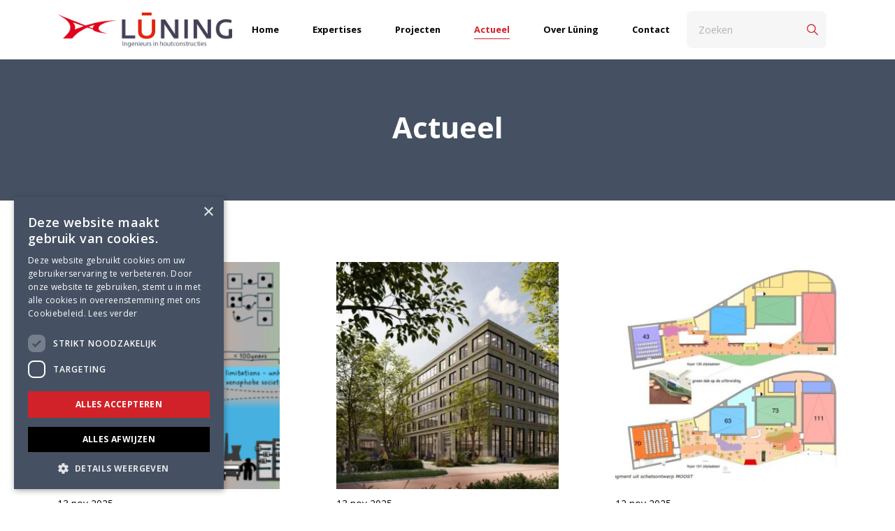

--- FILE ---
content_type: text/html; charset=UTF-8
request_url: https://luning.nl/actueel/page/2/
body_size: 7175
content:
<!DOCTYPE html><html class="mt-0" lang="nl-NL"><head> <script type="text/javascript" charset="UTF-8" src="//cdn.cookie-script.com/s/39d6be6b91ec2bdbb33219ae53cbf3fd.js"></script>  <script async src="https://www.googletagmanager.com/gtag/js?id=G-VWQ7G384MC"></script> <script>window.dataLayer = window.dataLayer || [];
  function gtag(){dataLayer.push(arguments);}
  gtag('js', new Date());

  gtag('config', 'G-VWQ7G384MC');</script> <meta charset="UTF-8"/><meta name="viewport" content="width=device-width, initial-scale=1"><title>Actueel - Adviesbureau L&uuml;ning</title><meta name='robots' content='index, follow, max-image-preview:large, max-snippet:-1, max-video-preview:-1' /><style>img:is([sizes="auto" i], [sizes^="auto," i]) { contain-intrinsic-size: 3000px 1500px }</style><link rel="canonical" href="https://luning.nl/actueel/" /><meta property="og:locale" content="nl_NL" /><meta property="og:type" content="article" /><meta property="og:title" content="Actueel - Adviesbureau L&uuml;ning" /><meta property="og:url" content="https://luning.nl/actueel/" /><meta property="og:site_name" content="Adviesbureau L&uuml;ning" /><meta property="article:modified_time" content="2025-09-11T13:01:04+00:00" /><meta property="og:image" content="https://luning.nl/wp-content/uploads/2020/10/Logo-quick-scan-copy.jpg" /><meta property="og:image:width" content="300" /><meta property="og:image:height" content="200" /><meta property="og:image:type" content="image/jpeg" /><meta name="twitter:card" content="summary_large_image" /><meta name="twitter:label1" content="Geschatte leestijd" /><meta name="twitter:data1" content="1 minuut" /> <script type="application/ld+json" class="yoast-schema-graph">{"@context":"https://schema.org","@graph":[{"@type":"WebPage","@id":"https://luning.nl/actueel/","url":"https://luning.nl/actueel/","name":"Actueel - Adviesbureau L&uuml;ning","isPartOf":{"@id":"https://luning.nl/#website"},"primaryImageOfPage":{"@id":"https://luning.nl/actueel/#primaryimage"},"image":{"@id":"https://luning.nl/actueel/#primaryimage"},"thumbnailUrl":"https://luning.nl/wp-content/uploads/2020/10/Logo-quick-scan-copy.jpg","datePublished":"2020-10-20T13:15:56+00:00","dateModified":"2025-09-11T13:01:04+00:00","inLanguage":"nl-NL","potentialAction":[{"@type":"ReadAction","target":["https://luning.nl/actueel/"]}]},{"@type":"ImageObject","inLanguage":"nl-NL","@id":"https://luning.nl/actueel/#primaryimage","url":"https://luning.nl/wp-content/uploads/2020/10/Logo-quick-scan-copy.jpg","contentUrl":"https://luning.nl/wp-content/uploads/2020/10/Logo-quick-scan-copy.jpg","width":300,"height":200},{"@type":"WebSite","@id":"https://luning.nl/#website","url":"https://luning.nl/","name":"Adviesbureau L&uuml;ning","description":"","potentialAction":[{"@type":"SearchAction","target":{"@type":"EntryPoint","urlTemplate":"https://luning.nl/?s={search_term_string}"},"query-input":{"@type":"PropertyValueSpecification","valueRequired":true,"valueName":"search_term_string"}}],"inLanguage":"nl-NL"}]}</script> <link rel='dns-prefetch' href='//cdnjs.cloudflare.com' /><link rel='dns-prefetch' href='//www.google.com' /><link rel='dns-prefetch' href='//fonts.googleapis.com' /><link rel='stylesheet' id='wp-block-library-css' href='https://luning.nl/wp-includes/css/dist/block-library/style.min.css?ver=6.8.3' type='text/css' media='all' /><style id='classic-theme-styles-inline-css' type='text/css'>/*! This file is auto-generated */
.wp-block-button__link{color:#fff;background-color:#32373c;border-radius:9999px;box-shadow:none;text-decoration:none;padding:calc(.667em + 2px) calc(1.333em + 2px);font-size:1.125em}.wp-block-file__button{background:#32373c;color:#fff;text-decoration:none}</style><style id='global-styles-inline-css' type='text/css'>:root{--wp--preset--aspect-ratio--square: 1;--wp--preset--aspect-ratio--4-3: 4/3;--wp--preset--aspect-ratio--3-4: 3/4;--wp--preset--aspect-ratio--3-2: 3/2;--wp--preset--aspect-ratio--2-3: 2/3;--wp--preset--aspect-ratio--16-9: 16/9;--wp--preset--aspect-ratio--9-16: 9/16;--wp--preset--color--black: #000000;--wp--preset--color--cyan-bluish-gray: #abb8c3;--wp--preset--color--white: #ffffff;--wp--preset--color--pale-pink: #f78da7;--wp--preset--color--vivid-red: #cf2e2e;--wp--preset--color--luminous-vivid-orange: #ff6900;--wp--preset--color--luminous-vivid-amber: #fcb900;--wp--preset--color--light-green-cyan: #7bdcb5;--wp--preset--color--vivid-green-cyan: #00d084;--wp--preset--color--pale-cyan-blue: #8ed1fc;--wp--preset--color--vivid-cyan-blue: #0693e3;--wp--preset--color--vivid-purple: #9b51e0;--wp--preset--gradient--vivid-cyan-blue-to-vivid-purple: linear-gradient(135deg,rgba(6,147,227,1) 0%,rgb(155,81,224) 100%);--wp--preset--gradient--light-green-cyan-to-vivid-green-cyan: linear-gradient(135deg,rgb(122,220,180) 0%,rgb(0,208,130) 100%);--wp--preset--gradient--luminous-vivid-amber-to-luminous-vivid-orange: linear-gradient(135deg,rgba(252,185,0,1) 0%,rgba(255,105,0,1) 100%);--wp--preset--gradient--luminous-vivid-orange-to-vivid-red: linear-gradient(135deg,rgba(255,105,0,1) 0%,rgb(207,46,46) 100%);--wp--preset--gradient--very-light-gray-to-cyan-bluish-gray: linear-gradient(135deg,rgb(238,238,238) 0%,rgb(169,184,195) 100%);--wp--preset--gradient--cool-to-warm-spectrum: linear-gradient(135deg,rgb(74,234,220) 0%,rgb(151,120,209) 20%,rgb(207,42,186) 40%,rgb(238,44,130) 60%,rgb(251,105,98) 80%,rgb(254,248,76) 100%);--wp--preset--gradient--blush-light-purple: linear-gradient(135deg,rgb(255,206,236) 0%,rgb(152,150,240) 100%);--wp--preset--gradient--blush-bordeaux: linear-gradient(135deg,rgb(254,205,165) 0%,rgb(254,45,45) 50%,rgb(107,0,62) 100%);--wp--preset--gradient--luminous-dusk: linear-gradient(135deg,rgb(255,203,112) 0%,rgb(199,81,192) 50%,rgb(65,88,208) 100%);--wp--preset--gradient--pale-ocean: linear-gradient(135deg,rgb(255,245,203) 0%,rgb(182,227,212) 50%,rgb(51,167,181) 100%);--wp--preset--gradient--electric-grass: linear-gradient(135deg,rgb(202,248,128) 0%,rgb(113,206,126) 100%);--wp--preset--gradient--midnight: linear-gradient(135deg,rgb(2,3,129) 0%,rgb(40,116,252) 100%);--wp--preset--font-size--small: 13px;--wp--preset--font-size--medium: 20px;--wp--preset--font-size--large: 36px;--wp--preset--font-size--x-large: 42px;--wp--preset--spacing--20: 0.44rem;--wp--preset--spacing--30: 0.67rem;--wp--preset--spacing--40: 1rem;--wp--preset--spacing--50: 1.5rem;--wp--preset--spacing--60: 2.25rem;--wp--preset--spacing--70: 3.38rem;--wp--preset--spacing--80: 5.06rem;--wp--preset--shadow--natural: 6px 6px 9px rgba(0, 0, 0, 0.2);--wp--preset--shadow--deep: 12px 12px 50px rgba(0, 0, 0, 0.4);--wp--preset--shadow--sharp: 6px 6px 0px rgba(0, 0, 0, 0.2);--wp--preset--shadow--outlined: 6px 6px 0px -3px rgba(255, 255, 255, 1), 6px 6px rgba(0, 0, 0, 1);--wp--preset--shadow--crisp: 6px 6px 0px rgba(0, 0, 0, 1);}:where(.is-layout-flex){gap: 0.5em;}:where(.is-layout-grid){gap: 0.5em;}body .is-layout-flex{display: flex;}.is-layout-flex{flex-wrap: wrap;align-items: center;}.is-layout-flex > :is(*, div){margin: 0;}body .is-layout-grid{display: grid;}.is-layout-grid > :is(*, div){margin: 0;}:where(.wp-block-columns.is-layout-flex){gap: 2em;}:where(.wp-block-columns.is-layout-grid){gap: 2em;}:where(.wp-block-post-template.is-layout-flex){gap: 1.25em;}:where(.wp-block-post-template.is-layout-grid){gap: 1.25em;}.has-black-color{color: var(--wp--preset--color--black) !important;}.has-cyan-bluish-gray-color{color: var(--wp--preset--color--cyan-bluish-gray) !important;}.has-white-color{color: var(--wp--preset--color--white) !important;}.has-pale-pink-color{color: var(--wp--preset--color--pale-pink) !important;}.has-vivid-red-color{color: var(--wp--preset--color--vivid-red) !important;}.has-luminous-vivid-orange-color{color: var(--wp--preset--color--luminous-vivid-orange) !important;}.has-luminous-vivid-amber-color{color: var(--wp--preset--color--luminous-vivid-amber) !important;}.has-light-green-cyan-color{color: var(--wp--preset--color--light-green-cyan) !important;}.has-vivid-green-cyan-color{color: var(--wp--preset--color--vivid-green-cyan) !important;}.has-pale-cyan-blue-color{color: var(--wp--preset--color--pale-cyan-blue) !important;}.has-vivid-cyan-blue-color{color: var(--wp--preset--color--vivid-cyan-blue) !important;}.has-vivid-purple-color{color: var(--wp--preset--color--vivid-purple) !important;}.has-black-background-color{background-color: var(--wp--preset--color--black) !important;}.has-cyan-bluish-gray-background-color{background-color: var(--wp--preset--color--cyan-bluish-gray) !important;}.has-white-background-color{background-color: var(--wp--preset--color--white) !important;}.has-pale-pink-background-color{background-color: var(--wp--preset--color--pale-pink) !important;}.has-vivid-red-background-color{background-color: var(--wp--preset--color--vivid-red) !important;}.has-luminous-vivid-orange-background-color{background-color: var(--wp--preset--color--luminous-vivid-orange) !important;}.has-luminous-vivid-amber-background-color{background-color: var(--wp--preset--color--luminous-vivid-amber) !important;}.has-light-green-cyan-background-color{background-color: var(--wp--preset--color--light-green-cyan) !important;}.has-vivid-green-cyan-background-color{background-color: var(--wp--preset--color--vivid-green-cyan) !important;}.has-pale-cyan-blue-background-color{background-color: var(--wp--preset--color--pale-cyan-blue) !important;}.has-vivid-cyan-blue-background-color{background-color: var(--wp--preset--color--vivid-cyan-blue) !important;}.has-vivid-purple-background-color{background-color: var(--wp--preset--color--vivid-purple) !important;}.has-black-border-color{border-color: var(--wp--preset--color--black) !important;}.has-cyan-bluish-gray-border-color{border-color: var(--wp--preset--color--cyan-bluish-gray) !important;}.has-white-border-color{border-color: var(--wp--preset--color--white) !important;}.has-pale-pink-border-color{border-color: var(--wp--preset--color--pale-pink) !important;}.has-vivid-red-border-color{border-color: var(--wp--preset--color--vivid-red) !important;}.has-luminous-vivid-orange-border-color{border-color: var(--wp--preset--color--luminous-vivid-orange) !important;}.has-luminous-vivid-amber-border-color{border-color: var(--wp--preset--color--luminous-vivid-amber) !important;}.has-light-green-cyan-border-color{border-color: var(--wp--preset--color--light-green-cyan) !important;}.has-vivid-green-cyan-border-color{border-color: var(--wp--preset--color--vivid-green-cyan) !important;}.has-pale-cyan-blue-border-color{border-color: var(--wp--preset--color--pale-cyan-blue) !important;}.has-vivid-cyan-blue-border-color{border-color: var(--wp--preset--color--vivid-cyan-blue) !important;}.has-vivid-purple-border-color{border-color: var(--wp--preset--color--vivid-purple) !important;}.has-vivid-cyan-blue-to-vivid-purple-gradient-background{background: var(--wp--preset--gradient--vivid-cyan-blue-to-vivid-purple) !important;}.has-light-green-cyan-to-vivid-green-cyan-gradient-background{background: var(--wp--preset--gradient--light-green-cyan-to-vivid-green-cyan) !important;}.has-luminous-vivid-amber-to-luminous-vivid-orange-gradient-background{background: var(--wp--preset--gradient--luminous-vivid-amber-to-luminous-vivid-orange) !important;}.has-luminous-vivid-orange-to-vivid-red-gradient-background{background: var(--wp--preset--gradient--luminous-vivid-orange-to-vivid-red) !important;}.has-very-light-gray-to-cyan-bluish-gray-gradient-background{background: var(--wp--preset--gradient--very-light-gray-to-cyan-bluish-gray) !important;}.has-cool-to-warm-spectrum-gradient-background{background: var(--wp--preset--gradient--cool-to-warm-spectrum) !important;}.has-blush-light-purple-gradient-background{background: var(--wp--preset--gradient--blush-light-purple) !important;}.has-blush-bordeaux-gradient-background{background: var(--wp--preset--gradient--blush-bordeaux) !important;}.has-luminous-dusk-gradient-background{background: var(--wp--preset--gradient--luminous-dusk) !important;}.has-pale-ocean-gradient-background{background: var(--wp--preset--gradient--pale-ocean) !important;}.has-electric-grass-gradient-background{background: var(--wp--preset--gradient--electric-grass) !important;}.has-midnight-gradient-background{background: var(--wp--preset--gradient--midnight) !important;}.has-small-font-size{font-size: var(--wp--preset--font-size--small) !important;}.has-medium-font-size{font-size: var(--wp--preset--font-size--medium) !important;}.has-large-font-size{font-size: var(--wp--preset--font-size--large) !important;}.has-x-large-font-size{font-size: var(--wp--preset--font-size--x-large) !important;}
:where(.wp-block-post-template.is-layout-flex){gap: 1.25em;}:where(.wp-block-post-template.is-layout-grid){gap: 1.25em;}
:where(.wp-block-columns.is-layout-flex){gap: 2em;}:where(.wp-block-columns.is-layout-grid){gap: 2em;}
:root :where(.wp-block-pullquote){font-size: 1.5em;line-height: 1.6;}</style><link rel='stylesheet' id='search-filter-plugin-styles-css' href='https://luning.nl/wp-content/plugins/search-filter-pro/public/assets/css/search-filter.min.css?ver=2.5.21' type='text/css' media='all' /><link rel='stylesheet' id='slick-css' href='https://luning.nl/wp-content/themes/webmix/vendor/slick/slick.css?ver=6.8.3' type='text/css' media='all' /><link rel='stylesheet' id='flickity-css' href='https://luning.nl/wp-content/themes/webmix/vendor/flickity/flickity.min.css?ver=6.8.3' type='text/css' media='all' /><link rel='stylesheet' id='fancybox-style-css' href='https://cdnjs.cloudflare.com/ajax/libs/fancybox/3.5.7/jquery.fancybox.min.css?ver=6.8.3' type='text/css' media='all' /><link rel='stylesheet' id='icons-css' href='https://luning.nl/wp-content/themes/webmix/images/icons/icons.css?ver=6.8.3' type='text/css' media='all' /><link rel='stylesheet' id='style-css' href='https://luning.nl/wp-content/uploads/wp-less-cache/style.css?ver=1758808780' type='text/css' media='all' /><link rel='stylesheet' id='google-fonts-css' href='https://fonts.googleapis.com/css2?family=Open+Sans%3Aital%2Cwght%400%2C300%3B0%2C400%3B0%2C500%3B0%2C600%3B0%2C700%3B0%2C800%3B1%2C300%3B1%2C400%3B1%2C500%3B1%2C600&#038;display=swap&#038;ver=6.8.3' type='text/css' media='all' /> <script type="text/javascript" src="https://luning.nl/wp-includes/js/jquery/jquery.min.js?ver=3.7.1" id="jquery-core-js"></script> <script type="text/javascript" src="https://luning.nl/wp-includes/js/jquery/jquery-migrate.min.js?ver=3.4.1" id="jquery-migrate-js"></script> <script type="text/javascript" id="search-filter-plugin-build-js-extra">/*  */
var SF_LDATA = {"ajax_url":"https:\/\/luning.nl\/wp-admin\/admin-ajax.php","home_url":"https:\/\/luning.nl\/","extensions":[]};
/*  */</script> <script type="text/javascript" src="https://luning.nl/wp-content/plugins/search-filter-pro/public/assets/js/search-filter-build.min.js?ver=2.5.21" id="search-filter-plugin-build-js"></script> <script type="text/javascript" src="https://luning.nl/wp-content/plugins/search-filter-pro/public/assets/js/chosen.jquery.min.js?ver=2.5.21" id="search-filter-plugin-chosen-js"></script> <script type="text/javascript" src="https://luning.nl/wp-content/themes/webmix/vendor/flickity/flickity.pkgd.min.js?ver=6.8.3" id="flickity-js"></script> <script type="text/javascript" src="https://luning.nl/wp-content/themes/webmix/vendor/slick/slick.min.js?ver=6.8.3" id="slick-js"></script> <script type="text/javascript" src="https://cdnjs.cloudflare.com/ajax/libs/fancybox/3.5.7/jquery.fancybox.min.js?ver=6.8.3" id="fancybox-js"></script> <script type="text/javascript" src="https://luning.nl/wp-content/themes/webmix/js/external.js?ver=6.8.3" id="external-js"></script> <script type="text/javascript" src="https://luning.nl/wp-content/themes/webmix/js/root.js?ver=6.8.3" id="root-js"></script> <script type="text/javascript" src="https://luning.nl/wp-content/themes/webmix/js/main.js?ver=1756190174" id="main-js"></script> <link rel="https://api.w.org/" href="https://luning.nl/wp-json/" /><link rel="alternate" title="JSON" type="application/json" href="https://luning.nl/wp-json/wp/v2/pages/50" /><link rel="EditURI" type="application/rsd+xml" title="RSD" href="https://luning.nl/xmlrpc.php?rsd" /><link rel='shortlink' href='https://luning.nl/?p=50' /><link rel="alternate" title="oEmbed (JSON)" type="application/json+oembed" href="https://luning.nl/wp-json/oembed/1.0/embed?url=https%3A%2F%2Fluning.nl%2Factueel%2F" /><link rel="alternate" title="oEmbed (XML)" type="text/xml+oembed" href="https://luning.nl/wp-json/oembed/1.0/embed?url=https%3A%2F%2Fluning.nl%2Factueel%2F&#038;format=xml" /><link rel="icon" href="https://luning.nl/wp-content/uploads/2023/12/cropped-favicon-3-32x32.png" sizes="32x32" /><link rel="icon" href="https://luning.nl/wp-content/uploads/2023/12/cropped-favicon-3-192x192.png" sizes="192x192" /><link rel="apple-touch-icon" href="https://luning.nl/wp-content/uploads/2023/12/cropped-favicon-3-180x180.png" /><meta name="msapplication-TileImage" content="https://luning.nl/wp-content/uploads/2023/12/cropped-favicon-3-270x270.png" /></head><body
class="paged wp-singular page-template page-template-template-nieuws page-template-template-nieuws-php page page-id-50 paged-2 page-paged-2 wp-theme-webmix actueel"
><header><div class="overlay"></div><div class="main-header"><div class="container position-relative"><div class="row d-flex "><div class="col logo d-flex align-items-center"><a href="https://luning.nl"><img src="https://luning.nl/wp-content/uploads/2023/11/logo.png" alt="Adviesbureau L&uuml;ning"></a></div><div class="col d-flex align-items-center flex-row"><div class="menu-nav-container"><ul id="menu-nav" class="d-flex flex-row align-items-center justify-content-end"><li  id="menu-item-3629" class="menu-item menu-item-type-post_type menu-item-object-page menu-item-home nav-item nav-item-3629"><a href="https://luning.nl/" class="nav-link ">Home</a></li><li  id="menu-item-2083" class="menu-item menu-item-type-post_type menu-item-object-page nav-item nav-item-2083"><a href="https://luning.nl/expertises/" class="nav-link ">Expertises</a></li><li  id="menu-item-2091" class="menu-item menu-item-type-custom menu-item-object-custom nav-item nav-item-2091"><a href="/projecten" class="nav-link ">Projecten</a></li><li  id="menu-item-2082" class="menu-item menu-item-type-post_type menu-item-object-page current-menu-item page_item page-item-50 current_page_item nav-item nav-item-2082"><a href="https://luning.nl/actueel/" class="nav-link  active">Actueel</a></li><li  id="menu-item-2084" class="menu-item menu-item-type-post_type menu-item-object-page nav-item nav-item-2084"><a href="https://luning.nl/over-luning/" class="nav-link ">Over Lüning</a></li><li  id="menu-item-2086" class="menu-item menu-item-type-post_type menu-item-object-page nav-item nav-item-2086"><a href="https://luning.nl/contact/" class="nav-link ">Contact</a></li></ul></div><div class="d-none d-lg-block"><form class="searchform" method="get" action="https://luning.nl">
<input type="text" name="s" placeholder="Zoeken" autocomplete="off"><div class="search-btn">
<input class="submit btn" type="submit" value="">
<i class="icon-search"></i></div></form></div></div><div class="col col-sm-2 d-flex align-items-center justify-content-end d-block d-lg-none">
<i class="icon-search d-block d-lg-none"></i><div class="hamburger"><div class="hamburger-box"><div class="hamburger-inner"></div></div></div></div></div></div></div><div class="searchbar-small hidden d-lg-none d-block"><div class="container"><div class="row"><div class="col" id="searchbar"><form class="searchform m-0" method="get" action="https://schonerwerken.shop/winkel/">
<input type="text" name="_sf_s" placeholder="Zoeken" autocomplete="off"><div class="search-btn">
<input class="submit btn" type="submit" value="">
<i class="icon-search"></i></div></form></div></div></div></div></header><menu class="slide-in" id="slide-in"><div class="backdrop"><div class="box d-flex"><div class="container d-flex flex-column justify-content-start"><div class="row"><div class="col-12"><nav><div class="row mb-5"><div class="logo col d-flex align-items-end justify-content-between">
<a href="https://luning.nl">
<img src="https://luning.nl/wp-content/uploads/2023/11/logo.png" alt="Adviesbureau L&uuml;ning">
</a></div><div class="col justify-content-end align-items-center"><div class="close-menu h-100 align-items-center d-flex justify-content-end">
<i class="icon-kruisje"></i></div></div></div><div class="d-none d-lg-block"><form class="searchform" method="get" action="https://luning.nl">
<input type="text" name="s" placeholder="Zoeken" autocomplete="off"><div class="search-btn">
<input class="submit btn" type="submit" value="">
<i class="icon-search"></i></div></form></div><div class="menu-nav-container"><ul id="menu-nav-1" class="navbar-nav"><li  class="menu-item menu-item-type-post_type menu-item-object-page menu-item-home nav-item nav-item-3629"><a href="https://luning.nl/" class="nav-link ">Home</a></li><li  class="menu-item menu-item-type-post_type menu-item-object-page nav-item nav-item-2083"><a href="https://luning.nl/expertises/" class="nav-link ">Expertises</a></li><li  class="menu-item menu-item-type-custom menu-item-object-custom nav-item nav-item-2091"><a href="/projecten" class="nav-link ">Projecten</a></li><li  class="menu-item menu-item-type-post_type menu-item-object-page current-menu-item page_item page-item-50 current_page_item nav-item nav-item-2082"><a href="https://luning.nl/actueel/" class="nav-link  active">Actueel</a></li><li  class="menu-item menu-item-type-post_type menu-item-object-page nav-item nav-item-2084"><a href="https://luning.nl/over-luning/" class="nav-link ">Over Lüning</a></li><li  class="menu-item menu-item-type-post_type menu-item-object-page nav-item nav-item-2086"><a href="https://luning.nl/contact/" class="nav-link ">Contact</a></li></ul></div></nav></div></div></div></div></div></menu><div class="overlay"></div><main><section class="header-container no-header-image" style="background-image: url()"><div class="header-title"><h1>Actueel</h1></div></section><div class="content-blocks_content"></div><section class="actueel"><div class="container"><div class="row justify-content-between"><div class="mt-4 hover-item position-relative"><div class="image-wrapper">
<img src="https://luning.nl/wp-content/uploads/2025/11/Visiting-Professor-428x241.png" alt="">
<img class="arrow" src="https://luning.nl/wp-content/themes/webmix/images/arrow-white.svg" /></div><div class="mt-2">
<span class="date">13 nov 2025</span>
<a class="stretched-link" href="https://luning.nl/adviesbureau-luning-levert-een-essentiele-bijdrage-aan-de-vraag-houtbouw-hoe-nu-verder/"><h4 class="mt-1">Adviesbureau Lüning levert een essentiële bijdrage aan de vraag: Houtbouw, hoe nu verder?</h4></a><p>Als tweede gastprofessor binnen het Jaap Oosterhoff Visiting Professor-programma focust Gert-Jan Rozemeijer...</p>
<a href="https://luning.nl/adviesbureau-luning-levert-een-essentiele-bijdrage-aan-de-vraag-houtbouw-hoe-nu-verder/" class="btn " tabindex="-1">Lees meer <i class="fas fa-chevron-right"></i></a></div></div><div class="mt-4 hover-item position-relative"><div class="image-wrapper">
<img src="https://luning.nl/wp-content/uploads/2024/08/Proofofthesum_1049_PlusUltraIII_REN_01_WEB-scaled-1-428x321.jpg" alt="">
<img class="arrow" src="https://luning.nl/wp-content/themes/webmix/images/arrow-white.svg" /></div><div class="mt-2">
<span class="date">13 nov 2025</span>
<a class="stretched-link" href="https://luning.nl/feestelijke-opening-van-plus-ultra-iii-op-wageningen-campus/"><h4 class="mt-1">Feestelijke opening van Plus Ultra III op Wageningen Campus!</h4></a><p>Feestelijke opening van Plus Ultra III op Wageningen Campus! Gisteren opende Kadans...</p>
<a href="https://luning.nl/feestelijke-opening-van-plus-ultra-iii-op-wageningen-campus/" class="btn " tabindex="-1">Lees meer <i class="fas fa-chevron-right"></i></a></div></div><div class="mt-4 hover-item position-relative"><div class="image-wrapper">
<img src="https://luning.nl/wp-content/uploads/2025/06/Schermafbeelding-2025-06-04-113123-428x351.jpg" alt="">
<img class="arrow" src="https://luning.nl/wp-content/themes/webmix/images/arrow-white.svg" /></div><div class="mt-2">
<span class="date">12 nov 2025</span>
<a class="stretched-link" href="https://luning.nl/opening-uitbreiding-filmtheater-hilversum/"><h4 class="mt-1">Opening uitbreiding filmtheater Hilversum</h4></a><p>De uitbreiding van het Filmtheater Hilversum is voltooid. Vorige week dinsdag waren...</p>
<a href="https://luning.nl/opening-uitbreiding-filmtheater-hilversum/" class="btn " tabindex="-1">Lees meer <i class="fas fa-chevron-right"></i></a></div></div><div class="mt-4 hover-item position-relative"><div class="image-wrapper">
<img src="https://luning.nl/wp-content/uploads/2025/10/KR-IKEC-0080-©StijnBollaert-SR-428x342.jpg" alt="">
<img class="arrow" src="https://luning.nl/wp-content/themes/webmix/images/arrow-white.svg" /></div><div class="mt-2">
<span class="date">05 nov 2025</span>
<a class="stretched-link" href="https://luning.nl/ingebruikname-ikec-de-zevensprong-een-meesterwerk-in-hout/"><h4 class="mt-1">Ingebruikname IKEC De Zevensprong-een meesterwerk in hout</h4></a><p>IKEC de Zevensprong is een plek waar onderwijs, zorg en opvang samenkomen....</p>
<a href="https://luning.nl/ingebruikname-ikec-de-zevensprong-een-meesterwerk-in-hout/" class="btn " tabindex="-1">Lees meer <i class="fas fa-chevron-right"></i></a></div></div><div class="mt-4 hover-item position-relative"><div class="image-wrapper">
<img src="https://luning.nl/wp-content/uploads/2025/09/Matchbox-9928_Norbert-van-Onna-copy-1-428x308.jpg" alt="">
<img class="arrow" src="https://luning.nl/wp-content/themes/webmix/images/arrow-white.svg" /></div><div class="mt-2">
<span class="date">30 okt 2025</span>
<a class="stretched-link" href="https://luning.nl/dit-was-de-dutch-design-week-2025/"><h4 class="mt-1">Dit was de Dutch Design Week 2025</h4></a><p>Wat een inspirende week! 9 dagen haalden we met onze collega’s en...</p>
<a href="https://luning.nl/dit-was-de-dutch-design-week-2025/" class="btn " tabindex="-1">Lees meer <i class="fas fa-chevron-right"></i></a></div></div><div class="mt-4 hover-item position-relative"><div class="image-wrapper">
<img src="https://luning.nl/wp-content/uploads/2025/10/Minimal-Square-Photo-Collage-Photography-Instagram-Post-1-428x428.jpg" alt="">
<img class="arrow" src="https://luning.nl/wp-content/themes/webmix/images/arrow-white.svg" /></div><div class="mt-2">
<span class="date">27 okt 2025</span>
<a class="stretched-link" href="https://luning.nl/houtbouw-als-oplossing-voor-de-woningbouwopgave-wat-ons-betreft-wel/"><h4 class="mt-1">Houtbouw als oplossing voor de woningbouwopgave? Wat ons betreft wel!</h4></a><p>Dit vraagstuk stond donderdag centraal tijdens ons symposium in Matchbox. Een hoogtepunt...</p>
<a href="https://luning.nl/houtbouw-als-oplossing-voor-de-woningbouwopgave-wat-ons-betreft-wel/" class="btn " tabindex="-1">Lees meer <i class="fas fa-chevron-right"></i></a></div></div><div class="col-12"><ul class="pagination"><li class="prev"><a href="https://luning.nl/actueel/#content"><i class="icon-arrow"></i></a></li><li class="page"><a href="https://luning.nl/actueel/#content" class="inactive">1</a></li><li class="current"><span>2</span></li><li class="page"><a href="https://luning.nl/actueel/page/3/#content" class="inactive">3</a></li><li class="page"><span>...</span></li><li class="page last"><a href="https://luning.nl/actueel/page/18/#content">18</a></li><li class="next"><a href="https://luning.nl/actueel/page/3/#content"><i class="icon-arrow"></i></a></li></div></div></div></div></section></main><footer><div class="overlay"></div><div class="main-footer py-5"><div class="container"><div class="row"><div class="col-md-3"><h4>Adviesbureau Lüning</h4></div><div class="col-md-2 offset-0 offset-md-1">
<strong>Adviesbureau Lüning</strong><p>Arnhemsestraatweg 358<br />
6881 NK Velp</p><p>Postbus 304<br />
6800 AH Arnhem</p><p>Delftechpark 12<br />
2628 XH Delft</p><p>&nbsp;</p>
<a href="mailto:info@luning.nl" target="_blank">info@luning.nl</a><br>
<a href="tel:+31 26 368 3480" target="_blank">+31 26 368 3480</a></div><div class="col-md-2 offset-0 offset-md-1"><div class="socialicons d-flex justify-content-start"><div class="contact align-items-center d-flex"><a target="_blank" class="d-flex justify-content-center" href="https://www.linkedin.com/company/l%C3%BCning/mycompany/?viewAsMember=true"><i class="icon-linkedin"></i></a><a target="_blank" class="d-flex justify-content-center" href="https://www.youtube.com/@adviesbureauluning9782/featured"><i class="icon-youtube"></i></a></div></div></div><div class="col-md-2 offset-0 offset-md-1 footer-nav"><div id="footernav" class="menu-nav-container"><ul id="menu-nav-2" class=""><li  class="menu-item menu-item-type-post_type menu-item-object-page menu-item-home nav-item nav-item-3629"><a href="https://luning.nl/" class="nav-link ">Home</a></li><li  class="menu-item menu-item-type-post_type menu-item-object-page nav-item nav-item-2083"><a href="https://luning.nl/expertises/" class="nav-link ">Expertises</a></li><li  class="menu-item menu-item-type-custom menu-item-object-custom nav-item nav-item-2091"><a href="/projecten" class="nav-link ">Projecten</a></li><li  class="menu-item menu-item-type-post_type menu-item-object-page current-menu-item page_item page-item-50 current_page_item nav-item nav-item-2082"><a href="https://luning.nl/actueel/" class="nav-link  active">Actueel</a></li><li  class="menu-item menu-item-type-post_type menu-item-object-page nav-item nav-item-2084"><a href="https://luning.nl/over-luning/" class="nav-link ">Over Lüning</a></li><li  class="menu-item menu-item-type-post_type menu-item-object-page nav-item nav-item-2086"><a href="https://luning.nl/contact/" class="nav-link ">Contact</a></li></ul></div></div></div></div></div><div class="sub-footer"><div class="container"><div class="row copy d-flex align-items-center"><div class="col-12 col-lg-6 text-center text-lg-start order-2 order-lg-1 mt-1 mt-lg-0">
© 2026 Adviesbureau Lüning&nbsp;|&nbsp; <a target="_blank" href="https://webmix.nl/maatwerk-website/" title="Maatwerk website" alt="Maatwerk website">Maatwerk website</a><i class="icon-webmix px-1"></i> webmix</a></div><div class="col-12 col-lg-6 text-center text-lg-end order-1 order-lg-2">
<a target="_blank" href="https://luning.nl/algemene-voorwaarden/">Algemene voorwaarden |
<a target="_blank" href="https://luning.nl/disclaimer/">Disclaimer |
<a target="_blank" href="https://luning.nl/privacy-statement/">Privacyverklaring |
<a target="_blank" href="https://luning.nl/cookies">Cookies</div></div></div></div></footer><div class="meetcontainer container"><div class="row"><div class="col-md-6"></div></div></div> <script type="speculationrules">{"prefetch":[{"source":"document","where":{"and":[{"href_matches":"\/*"},{"not":{"href_matches":["\/wp-*.php","\/wp-admin\/*","\/wp-content\/uploads\/*","\/wp-content\/*","\/wp-content\/plugins\/*","\/wp-content\/themes\/webmix\/*","\/*\\?(.+)"]}},{"not":{"selector_matches":"a[rel~=\"nofollow\"]"}},{"not":{"selector_matches":".no-prefetch, .no-prefetch a"}}]},"eagerness":"conservative"}]}</script> <script type="text/javascript" src="https://luning.nl/wp-includes/js/jquery/ui/core.min.js?ver=1.13.3" id="jquery-ui-core-js"></script> <script type="text/javascript" src="https://luning.nl/wp-includes/js/jquery/ui/datepicker.min.js?ver=1.13.3" id="jquery-ui-datepicker-js"></script> <script type="text/javascript" id="jquery-ui-datepicker-js-after">/*  */
jQuery(function(jQuery){jQuery.datepicker.setDefaults({"closeText":"Sluiten","currentText":"Vandaag","monthNames":["januari","februari","maart","april","mei","juni","juli","augustus","september","oktober","november","december"],"monthNamesShort":["jan","feb","mrt","apr","mei","jun","jul","aug","sep","okt","nov","dec"],"nextText":"Volgende","prevText":"Vorige","dayNames":["zondag","maandag","dinsdag","woensdag","donderdag","vrijdag","zaterdag"],"dayNamesShort":["zo","ma","di","wo","do","vr","za"],"dayNamesMin":["Z","M","D","W","D","V","Z"],"dateFormat":"d MM yy","firstDay":1,"isRTL":false});});
/*  */</script> <script type="text/javascript" id="gforms_recaptcha_recaptcha-js-extra">/*  */
var gforms_recaptcha_recaptcha_strings = {"nonce":"89395a0de1","disconnect":"Disconnecting","change_connection_type":"Resetting","spinner":"https:\/\/luning.nl\/wp-content\/plugins\/gravityforms\/images\/spinner.svg","connection_type":"classic","disable_badge":"","change_connection_type_title":"Change Connection Type","change_connection_type_message":"Changing the connection type will delete your current settings.  Do you want to proceed?","disconnect_title":"Disconnect","disconnect_message":"Disconnecting from reCAPTCHA will delete your current settings.  Do you want to proceed?","site_key":"6LcPYjcpAAAAAIPs3o88m3QQoSKeeOAox9bv7CZR"};
/*  */</script> <script type="text/javascript" src="https://www.google.com/recaptcha/api.js?render=6LcPYjcpAAAAAIPs3o88m3QQoSKeeOAox9bv7CZR&amp;ver=2.0.0" id="gforms_recaptcha_recaptcha-js" defer="defer" data-wp-strategy="defer"></script> <script type="text/javascript" src="https://luning.nl/wp-content/plugins/gravityformsrecaptcha/js/frontend.min.js?ver=2.0.0" id="gforms_recaptcha_frontend-js" defer="defer" data-wp-strategy="defer"></script> </body></html>
<!-- Page optimized by LiteSpeed Cache @2026-01-19 14:46:19 -->

<!-- Page cached by LiteSpeed Cache 7.6.2 on 2026-01-19 14:46:19 -->

--- FILE ---
content_type: text/html; charset=utf-8
request_url: https://www.google.com/recaptcha/api2/anchor?ar=1&k=6LcPYjcpAAAAAIPs3o88m3QQoSKeeOAox9bv7CZR&co=aHR0cHM6Ly9sdW5pbmcubmw6NDQz&hl=en&v=PoyoqOPhxBO7pBk68S4YbpHZ&size=invisible&anchor-ms=20000&execute-ms=30000&cb=1mwco8ym451
body_size: 48560
content:
<!DOCTYPE HTML><html dir="ltr" lang="en"><head><meta http-equiv="Content-Type" content="text/html; charset=UTF-8">
<meta http-equiv="X-UA-Compatible" content="IE=edge">
<title>reCAPTCHA</title>
<style type="text/css">
/* cyrillic-ext */
@font-face {
  font-family: 'Roboto';
  font-style: normal;
  font-weight: 400;
  font-stretch: 100%;
  src: url(//fonts.gstatic.com/s/roboto/v48/KFO7CnqEu92Fr1ME7kSn66aGLdTylUAMa3GUBHMdazTgWw.woff2) format('woff2');
  unicode-range: U+0460-052F, U+1C80-1C8A, U+20B4, U+2DE0-2DFF, U+A640-A69F, U+FE2E-FE2F;
}
/* cyrillic */
@font-face {
  font-family: 'Roboto';
  font-style: normal;
  font-weight: 400;
  font-stretch: 100%;
  src: url(//fonts.gstatic.com/s/roboto/v48/KFO7CnqEu92Fr1ME7kSn66aGLdTylUAMa3iUBHMdazTgWw.woff2) format('woff2');
  unicode-range: U+0301, U+0400-045F, U+0490-0491, U+04B0-04B1, U+2116;
}
/* greek-ext */
@font-face {
  font-family: 'Roboto';
  font-style: normal;
  font-weight: 400;
  font-stretch: 100%;
  src: url(//fonts.gstatic.com/s/roboto/v48/KFO7CnqEu92Fr1ME7kSn66aGLdTylUAMa3CUBHMdazTgWw.woff2) format('woff2');
  unicode-range: U+1F00-1FFF;
}
/* greek */
@font-face {
  font-family: 'Roboto';
  font-style: normal;
  font-weight: 400;
  font-stretch: 100%;
  src: url(//fonts.gstatic.com/s/roboto/v48/KFO7CnqEu92Fr1ME7kSn66aGLdTylUAMa3-UBHMdazTgWw.woff2) format('woff2');
  unicode-range: U+0370-0377, U+037A-037F, U+0384-038A, U+038C, U+038E-03A1, U+03A3-03FF;
}
/* math */
@font-face {
  font-family: 'Roboto';
  font-style: normal;
  font-weight: 400;
  font-stretch: 100%;
  src: url(//fonts.gstatic.com/s/roboto/v48/KFO7CnqEu92Fr1ME7kSn66aGLdTylUAMawCUBHMdazTgWw.woff2) format('woff2');
  unicode-range: U+0302-0303, U+0305, U+0307-0308, U+0310, U+0312, U+0315, U+031A, U+0326-0327, U+032C, U+032F-0330, U+0332-0333, U+0338, U+033A, U+0346, U+034D, U+0391-03A1, U+03A3-03A9, U+03B1-03C9, U+03D1, U+03D5-03D6, U+03F0-03F1, U+03F4-03F5, U+2016-2017, U+2034-2038, U+203C, U+2040, U+2043, U+2047, U+2050, U+2057, U+205F, U+2070-2071, U+2074-208E, U+2090-209C, U+20D0-20DC, U+20E1, U+20E5-20EF, U+2100-2112, U+2114-2115, U+2117-2121, U+2123-214F, U+2190, U+2192, U+2194-21AE, U+21B0-21E5, U+21F1-21F2, U+21F4-2211, U+2213-2214, U+2216-22FF, U+2308-230B, U+2310, U+2319, U+231C-2321, U+2336-237A, U+237C, U+2395, U+239B-23B7, U+23D0, U+23DC-23E1, U+2474-2475, U+25AF, U+25B3, U+25B7, U+25BD, U+25C1, U+25CA, U+25CC, U+25FB, U+266D-266F, U+27C0-27FF, U+2900-2AFF, U+2B0E-2B11, U+2B30-2B4C, U+2BFE, U+3030, U+FF5B, U+FF5D, U+1D400-1D7FF, U+1EE00-1EEFF;
}
/* symbols */
@font-face {
  font-family: 'Roboto';
  font-style: normal;
  font-weight: 400;
  font-stretch: 100%;
  src: url(//fonts.gstatic.com/s/roboto/v48/KFO7CnqEu92Fr1ME7kSn66aGLdTylUAMaxKUBHMdazTgWw.woff2) format('woff2');
  unicode-range: U+0001-000C, U+000E-001F, U+007F-009F, U+20DD-20E0, U+20E2-20E4, U+2150-218F, U+2190, U+2192, U+2194-2199, U+21AF, U+21E6-21F0, U+21F3, U+2218-2219, U+2299, U+22C4-22C6, U+2300-243F, U+2440-244A, U+2460-24FF, U+25A0-27BF, U+2800-28FF, U+2921-2922, U+2981, U+29BF, U+29EB, U+2B00-2BFF, U+4DC0-4DFF, U+FFF9-FFFB, U+10140-1018E, U+10190-1019C, U+101A0, U+101D0-101FD, U+102E0-102FB, U+10E60-10E7E, U+1D2C0-1D2D3, U+1D2E0-1D37F, U+1F000-1F0FF, U+1F100-1F1AD, U+1F1E6-1F1FF, U+1F30D-1F30F, U+1F315, U+1F31C, U+1F31E, U+1F320-1F32C, U+1F336, U+1F378, U+1F37D, U+1F382, U+1F393-1F39F, U+1F3A7-1F3A8, U+1F3AC-1F3AF, U+1F3C2, U+1F3C4-1F3C6, U+1F3CA-1F3CE, U+1F3D4-1F3E0, U+1F3ED, U+1F3F1-1F3F3, U+1F3F5-1F3F7, U+1F408, U+1F415, U+1F41F, U+1F426, U+1F43F, U+1F441-1F442, U+1F444, U+1F446-1F449, U+1F44C-1F44E, U+1F453, U+1F46A, U+1F47D, U+1F4A3, U+1F4B0, U+1F4B3, U+1F4B9, U+1F4BB, U+1F4BF, U+1F4C8-1F4CB, U+1F4D6, U+1F4DA, U+1F4DF, U+1F4E3-1F4E6, U+1F4EA-1F4ED, U+1F4F7, U+1F4F9-1F4FB, U+1F4FD-1F4FE, U+1F503, U+1F507-1F50B, U+1F50D, U+1F512-1F513, U+1F53E-1F54A, U+1F54F-1F5FA, U+1F610, U+1F650-1F67F, U+1F687, U+1F68D, U+1F691, U+1F694, U+1F698, U+1F6AD, U+1F6B2, U+1F6B9-1F6BA, U+1F6BC, U+1F6C6-1F6CF, U+1F6D3-1F6D7, U+1F6E0-1F6EA, U+1F6F0-1F6F3, U+1F6F7-1F6FC, U+1F700-1F7FF, U+1F800-1F80B, U+1F810-1F847, U+1F850-1F859, U+1F860-1F887, U+1F890-1F8AD, U+1F8B0-1F8BB, U+1F8C0-1F8C1, U+1F900-1F90B, U+1F93B, U+1F946, U+1F984, U+1F996, U+1F9E9, U+1FA00-1FA6F, U+1FA70-1FA7C, U+1FA80-1FA89, U+1FA8F-1FAC6, U+1FACE-1FADC, U+1FADF-1FAE9, U+1FAF0-1FAF8, U+1FB00-1FBFF;
}
/* vietnamese */
@font-face {
  font-family: 'Roboto';
  font-style: normal;
  font-weight: 400;
  font-stretch: 100%;
  src: url(//fonts.gstatic.com/s/roboto/v48/KFO7CnqEu92Fr1ME7kSn66aGLdTylUAMa3OUBHMdazTgWw.woff2) format('woff2');
  unicode-range: U+0102-0103, U+0110-0111, U+0128-0129, U+0168-0169, U+01A0-01A1, U+01AF-01B0, U+0300-0301, U+0303-0304, U+0308-0309, U+0323, U+0329, U+1EA0-1EF9, U+20AB;
}
/* latin-ext */
@font-face {
  font-family: 'Roboto';
  font-style: normal;
  font-weight: 400;
  font-stretch: 100%;
  src: url(//fonts.gstatic.com/s/roboto/v48/KFO7CnqEu92Fr1ME7kSn66aGLdTylUAMa3KUBHMdazTgWw.woff2) format('woff2');
  unicode-range: U+0100-02BA, U+02BD-02C5, U+02C7-02CC, U+02CE-02D7, U+02DD-02FF, U+0304, U+0308, U+0329, U+1D00-1DBF, U+1E00-1E9F, U+1EF2-1EFF, U+2020, U+20A0-20AB, U+20AD-20C0, U+2113, U+2C60-2C7F, U+A720-A7FF;
}
/* latin */
@font-face {
  font-family: 'Roboto';
  font-style: normal;
  font-weight: 400;
  font-stretch: 100%;
  src: url(//fonts.gstatic.com/s/roboto/v48/KFO7CnqEu92Fr1ME7kSn66aGLdTylUAMa3yUBHMdazQ.woff2) format('woff2');
  unicode-range: U+0000-00FF, U+0131, U+0152-0153, U+02BB-02BC, U+02C6, U+02DA, U+02DC, U+0304, U+0308, U+0329, U+2000-206F, U+20AC, U+2122, U+2191, U+2193, U+2212, U+2215, U+FEFF, U+FFFD;
}
/* cyrillic-ext */
@font-face {
  font-family: 'Roboto';
  font-style: normal;
  font-weight: 500;
  font-stretch: 100%;
  src: url(//fonts.gstatic.com/s/roboto/v48/KFO7CnqEu92Fr1ME7kSn66aGLdTylUAMa3GUBHMdazTgWw.woff2) format('woff2');
  unicode-range: U+0460-052F, U+1C80-1C8A, U+20B4, U+2DE0-2DFF, U+A640-A69F, U+FE2E-FE2F;
}
/* cyrillic */
@font-face {
  font-family: 'Roboto';
  font-style: normal;
  font-weight: 500;
  font-stretch: 100%;
  src: url(//fonts.gstatic.com/s/roboto/v48/KFO7CnqEu92Fr1ME7kSn66aGLdTylUAMa3iUBHMdazTgWw.woff2) format('woff2');
  unicode-range: U+0301, U+0400-045F, U+0490-0491, U+04B0-04B1, U+2116;
}
/* greek-ext */
@font-face {
  font-family: 'Roboto';
  font-style: normal;
  font-weight: 500;
  font-stretch: 100%;
  src: url(//fonts.gstatic.com/s/roboto/v48/KFO7CnqEu92Fr1ME7kSn66aGLdTylUAMa3CUBHMdazTgWw.woff2) format('woff2');
  unicode-range: U+1F00-1FFF;
}
/* greek */
@font-face {
  font-family: 'Roboto';
  font-style: normal;
  font-weight: 500;
  font-stretch: 100%;
  src: url(//fonts.gstatic.com/s/roboto/v48/KFO7CnqEu92Fr1ME7kSn66aGLdTylUAMa3-UBHMdazTgWw.woff2) format('woff2');
  unicode-range: U+0370-0377, U+037A-037F, U+0384-038A, U+038C, U+038E-03A1, U+03A3-03FF;
}
/* math */
@font-face {
  font-family: 'Roboto';
  font-style: normal;
  font-weight: 500;
  font-stretch: 100%;
  src: url(//fonts.gstatic.com/s/roboto/v48/KFO7CnqEu92Fr1ME7kSn66aGLdTylUAMawCUBHMdazTgWw.woff2) format('woff2');
  unicode-range: U+0302-0303, U+0305, U+0307-0308, U+0310, U+0312, U+0315, U+031A, U+0326-0327, U+032C, U+032F-0330, U+0332-0333, U+0338, U+033A, U+0346, U+034D, U+0391-03A1, U+03A3-03A9, U+03B1-03C9, U+03D1, U+03D5-03D6, U+03F0-03F1, U+03F4-03F5, U+2016-2017, U+2034-2038, U+203C, U+2040, U+2043, U+2047, U+2050, U+2057, U+205F, U+2070-2071, U+2074-208E, U+2090-209C, U+20D0-20DC, U+20E1, U+20E5-20EF, U+2100-2112, U+2114-2115, U+2117-2121, U+2123-214F, U+2190, U+2192, U+2194-21AE, U+21B0-21E5, U+21F1-21F2, U+21F4-2211, U+2213-2214, U+2216-22FF, U+2308-230B, U+2310, U+2319, U+231C-2321, U+2336-237A, U+237C, U+2395, U+239B-23B7, U+23D0, U+23DC-23E1, U+2474-2475, U+25AF, U+25B3, U+25B7, U+25BD, U+25C1, U+25CA, U+25CC, U+25FB, U+266D-266F, U+27C0-27FF, U+2900-2AFF, U+2B0E-2B11, U+2B30-2B4C, U+2BFE, U+3030, U+FF5B, U+FF5D, U+1D400-1D7FF, U+1EE00-1EEFF;
}
/* symbols */
@font-face {
  font-family: 'Roboto';
  font-style: normal;
  font-weight: 500;
  font-stretch: 100%;
  src: url(//fonts.gstatic.com/s/roboto/v48/KFO7CnqEu92Fr1ME7kSn66aGLdTylUAMaxKUBHMdazTgWw.woff2) format('woff2');
  unicode-range: U+0001-000C, U+000E-001F, U+007F-009F, U+20DD-20E0, U+20E2-20E4, U+2150-218F, U+2190, U+2192, U+2194-2199, U+21AF, U+21E6-21F0, U+21F3, U+2218-2219, U+2299, U+22C4-22C6, U+2300-243F, U+2440-244A, U+2460-24FF, U+25A0-27BF, U+2800-28FF, U+2921-2922, U+2981, U+29BF, U+29EB, U+2B00-2BFF, U+4DC0-4DFF, U+FFF9-FFFB, U+10140-1018E, U+10190-1019C, U+101A0, U+101D0-101FD, U+102E0-102FB, U+10E60-10E7E, U+1D2C0-1D2D3, U+1D2E0-1D37F, U+1F000-1F0FF, U+1F100-1F1AD, U+1F1E6-1F1FF, U+1F30D-1F30F, U+1F315, U+1F31C, U+1F31E, U+1F320-1F32C, U+1F336, U+1F378, U+1F37D, U+1F382, U+1F393-1F39F, U+1F3A7-1F3A8, U+1F3AC-1F3AF, U+1F3C2, U+1F3C4-1F3C6, U+1F3CA-1F3CE, U+1F3D4-1F3E0, U+1F3ED, U+1F3F1-1F3F3, U+1F3F5-1F3F7, U+1F408, U+1F415, U+1F41F, U+1F426, U+1F43F, U+1F441-1F442, U+1F444, U+1F446-1F449, U+1F44C-1F44E, U+1F453, U+1F46A, U+1F47D, U+1F4A3, U+1F4B0, U+1F4B3, U+1F4B9, U+1F4BB, U+1F4BF, U+1F4C8-1F4CB, U+1F4D6, U+1F4DA, U+1F4DF, U+1F4E3-1F4E6, U+1F4EA-1F4ED, U+1F4F7, U+1F4F9-1F4FB, U+1F4FD-1F4FE, U+1F503, U+1F507-1F50B, U+1F50D, U+1F512-1F513, U+1F53E-1F54A, U+1F54F-1F5FA, U+1F610, U+1F650-1F67F, U+1F687, U+1F68D, U+1F691, U+1F694, U+1F698, U+1F6AD, U+1F6B2, U+1F6B9-1F6BA, U+1F6BC, U+1F6C6-1F6CF, U+1F6D3-1F6D7, U+1F6E0-1F6EA, U+1F6F0-1F6F3, U+1F6F7-1F6FC, U+1F700-1F7FF, U+1F800-1F80B, U+1F810-1F847, U+1F850-1F859, U+1F860-1F887, U+1F890-1F8AD, U+1F8B0-1F8BB, U+1F8C0-1F8C1, U+1F900-1F90B, U+1F93B, U+1F946, U+1F984, U+1F996, U+1F9E9, U+1FA00-1FA6F, U+1FA70-1FA7C, U+1FA80-1FA89, U+1FA8F-1FAC6, U+1FACE-1FADC, U+1FADF-1FAE9, U+1FAF0-1FAF8, U+1FB00-1FBFF;
}
/* vietnamese */
@font-face {
  font-family: 'Roboto';
  font-style: normal;
  font-weight: 500;
  font-stretch: 100%;
  src: url(//fonts.gstatic.com/s/roboto/v48/KFO7CnqEu92Fr1ME7kSn66aGLdTylUAMa3OUBHMdazTgWw.woff2) format('woff2');
  unicode-range: U+0102-0103, U+0110-0111, U+0128-0129, U+0168-0169, U+01A0-01A1, U+01AF-01B0, U+0300-0301, U+0303-0304, U+0308-0309, U+0323, U+0329, U+1EA0-1EF9, U+20AB;
}
/* latin-ext */
@font-face {
  font-family: 'Roboto';
  font-style: normal;
  font-weight: 500;
  font-stretch: 100%;
  src: url(//fonts.gstatic.com/s/roboto/v48/KFO7CnqEu92Fr1ME7kSn66aGLdTylUAMa3KUBHMdazTgWw.woff2) format('woff2');
  unicode-range: U+0100-02BA, U+02BD-02C5, U+02C7-02CC, U+02CE-02D7, U+02DD-02FF, U+0304, U+0308, U+0329, U+1D00-1DBF, U+1E00-1E9F, U+1EF2-1EFF, U+2020, U+20A0-20AB, U+20AD-20C0, U+2113, U+2C60-2C7F, U+A720-A7FF;
}
/* latin */
@font-face {
  font-family: 'Roboto';
  font-style: normal;
  font-weight: 500;
  font-stretch: 100%;
  src: url(//fonts.gstatic.com/s/roboto/v48/KFO7CnqEu92Fr1ME7kSn66aGLdTylUAMa3yUBHMdazQ.woff2) format('woff2');
  unicode-range: U+0000-00FF, U+0131, U+0152-0153, U+02BB-02BC, U+02C6, U+02DA, U+02DC, U+0304, U+0308, U+0329, U+2000-206F, U+20AC, U+2122, U+2191, U+2193, U+2212, U+2215, U+FEFF, U+FFFD;
}
/* cyrillic-ext */
@font-face {
  font-family: 'Roboto';
  font-style: normal;
  font-weight: 900;
  font-stretch: 100%;
  src: url(//fonts.gstatic.com/s/roboto/v48/KFO7CnqEu92Fr1ME7kSn66aGLdTylUAMa3GUBHMdazTgWw.woff2) format('woff2');
  unicode-range: U+0460-052F, U+1C80-1C8A, U+20B4, U+2DE0-2DFF, U+A640-A69F, U+FE2E-FE2F;
}
/* cyrillic */
@font-face {
  font-family: 'Roboto';
  font-style: normal;
  font-weight: 900;
  font-stretch: 100%;
  src: url(//fonts.gstatic.com/s/roboto/v48/KFO7CnqEu92Fr1ME7kSn66aGLdTylUAMa3iUBHMdazTgWw.woff2) format('woff2');
  unicode-range: U+0301, U+0400-045F, U+0490-0491, U+04B0-04B1, U+2116;
}
/* greek-ext */
@font-face {
  font-family: 'Roboto';
  font-style: normal;
  font-weight: 900;
  font-stretch: 100%;
  src: url(//fonts.gstatic.com/s/roboto/v48/KFO7CnqEu92Fr1ME7kSn66aGLdTylUAMa3CUBHMdazTgWw.woff2) format('woff2');
  unicode-range: U+1F00-1FFF;
}
/* greek */
@font-face {
  font-family: 'Roboto';
  font-style: normal;
  font-weight: 900;
  font-stretch: 100%;
  src: url(//fonts.gstatic.com/s/roboto/v48/KFO7CnqEu92Fr1ME7kSn66aGLdTylUAMa3-UBHMdazTgWw.woff2) format('woff2');
  unicode-range: U+0370-0377, U+037A-037F, U+0384-038A, U+038C, U+038E-03A1, U+03A3-03FF;
}
/* math */
@font-face {
  font-family: 'Roboto';
  font-style: normal;
  font-weight: 900;
  font-stretch: 100%;
  src: url(//fonts.gstatic.com/s/roboto/v48/KFO7CnqEu92Fr1ME7kSn66aGLdTylUAMawCUBHMdazTgWw.woff2) format('woff2');
  unicode-range: U+0302-0303, U+0305, U+0307-0308, U+0310, U+0312, U+0315, U+031A, U+0326-0327, U+032C, U+032F-0330, U+0332-0333, U+0338, U+033A, U+0346, U+034D, U+0391-03A1, U+03A3-03A9, U+03B1-03C9, U+03D1, U+03D5-03D6, U+03F0-03F1, U+03F4-03F5, U+2016-2017, U+2034-2038, U+203C, U+2040, U+2043, U+2047, U+2050, U+2057, U+205F, U+2070-2071, U+2074-208E, U+2090-209C, U+20D0-20DC, U+20E1, U+20E5-20EF, U+2100-2112, U+2114-2115, U+2117-2121, U+2123-214F, U+2190, U+2192, U+2194-21AE, U+21B0-21E5, U+21F1-21F2, U+21F4-2211, U+2213-2214, U+2216-22FF, U+2308-230B, U+2310, U+2319, U+231C-2321, U+2336-237A, U+237C, U+2395, U+239B-23B7, U+23D0, U+23DC-23E1, U+2474-2475, U+25AF, U+25B3, U+25B7, U+25BD, U+25C1, U+25CA, U+25CC, U+25FB, U+266D-266F, U+27C0-27FF, U+2900-2AFF, U+2B0E-2B11, U+2B30-2B4C, U+2BFE, U+3030, U+FF5B, U+FF5D, U+1D400-1D7FF, U+1EE00-1EEFF;
}
/* symbols */
@font-face {
  font-family: 'Roboto';
  font-style: normal;
  font-weight: 900;
  font-stretch: 100%;
  src: url(//fonts.gstatic.com/s/roboto/v48/KFO7CnqEu92Fr1ME7kSn66aGLdTylUAMaxKUBHMdazTgWw.woff2) format('woff2');
  unicode-range: U+0001-000C, U+000E-001F, U+007F-009F, U+20DD-20E0, U+20E2-20E4, U+2150-218F, U+2190, U+2192, U+2194-2199, U+21AF, U+21E6-21F0, U+21F3, U+2218-2219, U+2299, U+22C4-22C6, U+2300-243F, U+2440-244A, U+2460-24FF, U+25A0-27BF, U+2800-28FF, U+2921-2922, U+2981, U+29BF, U+29EB, U+2B00-2BFF, U+4DC0-4DFF, U+FFF9-FFFB, U+10140-1018E, U+10190-1019C, U+101A0, U+101D0-101FD, U+102E0-102FB, U+10E60-10E7E, U+1D2C0-1D2D3, U+1D2E0-1D37F, U+1F000-1F0FF, U+1F100-1F1AD, U+1F1E6-1F1FF, U+1F30D-1F30F, U+1F315, U+1F31C, U+1F31E, U+1F320-1F32C, U+1F336, U+1F378, U+1F37D, U+1F382, U+1F393-1F39F, U+1F3A7-1F3A8, U+1F3AC-1F3AF, U+1F3C2, U+1F3C4-1F3C6, U+1F3CA-1F3CE, U+1F3D4-1F3E0, U+1F3ED, U+1F3F1-1F3F3, U+1F3F5-1F3F7, U+1F408, U+1F415, U+1F41F, U+1F426, U+1F43F, U+1F441-1F442, U+1F444, U+1F446-1F449, U+1F44C-1F44E, U+1F453, U+1F46A, U+1F47D, U+1F4A3, U+1F4B0, U+1F4B3, U+1F4B9, U+1F4BB, U+1F4BF, U+1F4C8-1F4CB, U+1F4D6, U+1F4DA, U+1F4DF, U+1F4E3-1F4E6, U+1F4EA-1F4ED, U+1F4F7, U+1F4F9-1F4FB, U+1F4FD-1F4FE, U+1F503, U+1F507-1F50B, U+1F50D, U+1F512-1F513, U+1F53E-1F54A, U+1F54F-1F5FA, U+1F610, U+1F650-1F67F, U+1F687, U+1F68D, U+1F691, U+1F694, U+1F698, U+1F6AD, U+1F6B2, U+1F6B9-1F6BA, U+1F6BC, U+1F6C6-1F6CF, U+1F6D3-1F6D7, U+1F6E0-1F6EA, U+1F6F0-1F6F3, U+1F6F7-1F6FC, U+1F700-1F7FF, U+1F800-1F80B, U+1F810-1F847, U+1F850-1F859, U+1F860-1F887, U+1F890-1F8AD, U+1F8B0-1F8BB, U+1F8C0-1F8C1, U+1F900-1F90B, U+1F93B, U+1F946, U+1F984, U+1F996, U+1F9E9, U+1FA00-1FA6F, U+1FA70-1FA7C, U+1FA80-1FA89, U+1FA8F-1FAC6, U+1FACE-1FADC, U+1FADF-1FAE9, U+1FAF0-1FAF8, U+1FB00-1FBFF;
}
/* vietnamese */
@font-face {
  font-family: 'Roboto';
  font-style: normal;
  font-weight: 900;
  font-stretch: 100%;
  src: url(//fonts.gstatic.com/s/roboto/v48/KFO7CnqEu92Fr1ME7kSn66aGLdTylUAMa3OUBHMdazTgWw.woff2) format('woff2');
  unicode-range: U+0102-0103, U+0110-0111, U+0128-0129, U+0168-0169, U+01A0-01A1, U+01AF-01B0, U+0300-0301, U+0303-0304, U+0308-0309, U+0323, U+0329, U+1EA0-1EF9, U+20AB;
}
/* latin-ext */
@font-face {
  font-family: 'Roboto';
  font-style: normal;
  font-weight: 900;
  font-stretch: 100%;
  src: url(//fonts.gstatic.com/s/roboto/v48/KFO7CnqEu92Fr1ME7kSn66aGLdTylUAMa3KUBHMdazTgWw.woff2) format('woff2');
  unicode-range: U+0100-02BA, U+02BD-02C5, U+02C7-02CC, U+02CE-02D7, U+02DD-02FF, U+0304, U+0308, U+0329, U+1D00-1DBF, U+1E00-1E9F, U+1EF2-1EFF, U+2020, U+20A0-20AB, U+20AD-20C0, U+2113, U+2C60-2C7F, U+A720-A7FF;
}
/* latin */
@font-face {
  font-family: 'Roboto';
  font-style: normal;
  font-weight: 900;
  font-stretch: 100%;
  src: url(//fonts.gstatic.com/s/roboto/v48/KFO7CnqEu92Fr1ME7kSn66aGLdTylUAMa3yUBHMdazQ.woff2) format('woff2');
  unicode-range: U+0000-00FF, U+0131, U+0152-0153, U+02BB-02BC, U+02C6, U+02DA, U+02DC, U+0304, U+0308, U+0329, U+2000-206F, U+20AC, U+2122, U+2191, U+2193, U+2212, U+2215, U+FEFF, U+FFFD;
}

</style>
<link rel="stylesheet" type="text/css" href="https://www.gstatic.com/recaptcha/releases/PoyoqOPhxBO7pBk68S4YbpHZ/styles__ltr.css">
<script nonce="6tEyc9nystcmmrHM79csqg" type="text/javascript">window['__recaptcha_api'] = 'https://www.google.com/recaptcha/api2/';</script>
<script type="text/javascript" src="https://www.gstatic.com/recaptcha/releases/PoyoqOPhxBO7pBk68S4YbpHZ/recaptcha__en.js" nonce="6tEyc9nystcmmrHM79csqg">
      
    </script></head>
<body><div id="rc-anchor-alert" class="rc-anchor-alert"></div>
<input type="hidden" id="recaptcha-token" value="[base64]">
<script type="text/javascript" nonce="6tEyc9nystcmmrHM79csqg">
      recaptcha.anchor.Main.init("[\x22ainput\x22,[\x22bgdata\x22,\x22\x22,\[base64]/[base64]/[base64]/[base64]/[base64]/UltsKytdPUU6KEU8MjA0OD9SW2wrK109RT4+NnwxOTI6KChFJjY0NTEyKT09NTUyOTYmJk0rMTxjLmxlbmd0aCYmKGMuY2hhckNvZGVBdChNKzEpJjY0NTEyKT09NTYzMjA/[base64]/[base64]/[base64]/[base64]/[base64]/[base64]/[base64]\x22,\[base64]\x22,\x22wq/DgXLDnVbDoD/DmcKqCnPDpS3CqTTDuzpbwq14wrBCwqDDmDUZwrjCsVhrw6vDtS7Cp1fClCbDkMKCw4wIw4zDssKHKwLCvnrDuAlaAnTDtsOBwrjCm8O+B8KNw4wTwobDiQEpw4HCtHVNfMKGw77ChsK6FMK+wpwuwozDn8OhWMKVwozCoi/Cl8OrFWZOMwttw47CkTHCksK+woB2w53ChMKRwq3Cp8K4w4YROi4ywqgWwrJCBhoEesKsM1jClS1JWsOkwpwJw6R2wq/CpwjClcKsIFHDosK3wqBow6oqHsO4wqjChWZ9B8K4wrJLTkPCtAZJw7vDpzPDg8KvGcKHOsKUB8OOw5Q8wp3CtcOjJsOOwoHCvcOJSnUTwqI4wq3Du8OfVcO5wpxnwoXDlcKtwoE8VWzCgsKUd8O6LsOuZGlnw6V7UEklwrrDvMKPwrhpYMKMHMOaE8K7wqDDt3/ClyJzw7jDnsOsw5/Dlg/[base64]/CkMOXfVtEXj/DiXklPcO5G3PCjTAHwrjDj8ObVMK2w4TDv3XCtMK7woNSwqJeS8KSw7TDnsOvw7Bcw63Dl8KBwq3DoRnCpDbChG/Cn8KZw7DDhwfCh8OPwq/DjsKaLEQGw6Ryw5RfYcOmaRLDhcKGajXDpsOQE3DClxPDnMKvCMOdXEQHwrTCnlo6w7wAwqEQwq7CtjLDlMKALsK/w4keWiIfIcOfW8KlH1DCtHBww4cEbENtw6zCucK6SkDCrlDCk8KAD3DDusOtZjZsA8KSw7HCqCRTw7rDusKbw47CvkE1W8OXWw0TVQMZw7INR0ZTUcKGw59GG0x+XHHDocK9w7/CtsKcw7t0TDw+woDCryTChhXDjcO/wrw3JcO7AXpjw5NAMMK1wqw+FsOdw5M+wr3DrHjCgsOWKMOmT8KXPMKcYcKTT8O8wqw+IwzDk3rDixYSwpZYwrYnLVk6DMKLHMOPCcOAesOYdsOGwqbCpU/Ct8KZwpkMXMOEJMKLwpArAMKLSsOTwrPDqRMwwqUAQQPDncKQacOcKMO9wqBWw5XCt8O1Gxhed8K7LcObdsKGFhB0AcKLw7bCjzHDsMO8wrtDAcKhNXsedMOGwqPCnMO2QsOcw6EBB8O1w7YccGnDi1LDmsO1wqhxTMKXw7krHztPwroxM8OkBcOmw4wBfcK4AB4Rwp/CkMK8wqR6w7/Du8KqCGvCh3DCuWIDO8KGw50twrXCv3AuVmoUJXoswrosOE1sMcOhN1s2DHHCsMKJMcKCwrzDksOCw4TDrQM8O8KywozDgR1OLcOKw5N8B2rCgDV/PW4cw4zDu8OKwqHDnkjDmgNne8Kzdmo2wrrDsFRBwqTDkg/CriFFwrjCgis/JTzDl05mwrnDunjCiMKpwq4/X8KTwrhyExPDkRTDm21yAcKQwogVc8O5OiYgKG92KS7CoEdoH8OGNcOZwqExGGtbwpFiwqfCtVVxJMOrKMKJUj/DiR8QQsOjw77CssObGMOpw7lEw6bDgw00FnNtMMO4FnTCgcOIw6wfEcO0wq0ZC3gWw5/DpMOXw7PDmsKIPMKEw6wPdcKiwozDjCbCkcKETMKew4tpw7nDghMNVDXCmMKwB05DMcOpWTMWBx7DjS/Dk8Ozw6XDtwRPNRY2NAbDjcOFU8KXTwwZwroiBMKew79FC8OnL8O0wodoRFF1wqrDtcOuYBXDlcK2w51Gw7rDvMKvw4PDoRnDkMOfwodqCcKWXHTCiMOiw6DDozkhIsONw5V+w4fDhS0lw6TDk8K3w6bDq8KBw7g1w7bCsMOvwodJLjpKEUobaFjCmw1/KF0aUwEmwoUew55vdcORwpAnABzCoMO2E8KQwqwDw6Ulw6LCucOzSytUamjDu0o+wqbDoAYfw7PDhsOMUsKSAQLDusO2bV7DrHAnIkrDiMOGwqs5XMO7w5gPw69vw6x4w6jDpMOSScOUwqxYw5AEQcK2JMKGw6/CvcKMFkANw43Cj3UjaUZ+VMK2Vzx7w6bDpVjCmltAT8KOR8K0bT/[base64]/CtsKCE2HDosKLBEQfcMK/[base64]/PSXDtygLw7fDlxrCs8OzB1h+w7rCl8ONw5kNw4pdC3JYUhddP8K5w5lsw480w6XDuwJKw6Arw6RPwr4/wrXDm8KHXMOJM2JmLcKNwqB9G8Oow4jDvcKtw7VSDsOAw59PAndwasONW2zCk8K1woNLw5R2w43Di8ORLMK4KkXDrcOrwp4yFMOJfRx3M8K/Z1AsEkdldsKxVX7CtTjCvC1DIE/Cq0UQwrxVwp8Fw6zCncKTwpnCv8KUaMKyIE/DnnXDijEBC8K6fsKJYy4Ww6zDiwp6fsKRw553wqJ1wqpHw65Lw6HDn8O8fcOzTMOydzAawqt8w6U4w7vDj2x/KG7DunNMEGx9w5NKMDcuwqhyZynDvsKeOQpnDkwswqHCkDZQIcO9w40gwofDqsO+ElVvw4/DqGRrw4UHRXbCin0xP8OJw5I0w6/CiMOfX8OYPwjDi1MnwpvCnMKLUV91wofCplkTw6LCvnPDhcKww50zCcKPwohGYMOwCirDtwlNwphPw4hPwqPCiCjDvMKeI0nDqwLDnxzDuizChQR0wqUjQ3TCvWTCqnYtLsKAw4fDqsKbNS/Dj2ZVw57Dn8OHwod8Py/DhcKUHMOTf8OowoY4PCrClsOwXjjCvcO2NXdvEcKuw6HCqEjCncKzw7vDhxfCjjJdw6fDpsOQEcKCw5rCmsKIw4/[base64]/DssKWw5XCoBlEw47Ch8OpecKaw5PCpsOLw4g1SjBsCcOUV8ODKwMUwqklDMOqwp/DgBApJzXCo8KnwqJZJcK8WnPDr8KVKmpfwp5ew5jDhmbCsnd3VSfCgcO5dsOZwr0uNxJQIF0CacKywroJBsO3G8K/aQRDw4jDrcKNwo4WOjjDrSHDpcO7ayZBZMOtDB/CiibCtTxuEg8Rw6nDtMKFwr3CpCDDocONwo51EMK/w53DiV3CtMKhMsKlw78rRcKEwpPCpA3DoBjCpcOvwrjCmQXCscK4U8OiwrTCkUFsRcKEwoslMcKeRg43YcOyw412wplAwr3DvUMowqDDvU1DalklDcKuHzBAF1zDtQJSTE5kOyg1bzrDnhLDqg7CgSjCq8K/[base64]/DjMOTZlxWKsKgwrZbYlsDw48zwo/[base64]/[base64]/w5/Dp8KMwrwbRygFMWoVE8KWw67DosK3wpTCisOew7lqwrkfG0YjVWnDjz9YwphwN8OBw4LCpRHCnsOHA0DCo8OxwoHCjcKhDcOqw4/DtcOCw5jCunXCqWwAwoHCicOdwpo8w7sGw5nCu8Khw7EhU8K5NMOtScKmw7vDpVYsf2oaw4LCiSw3wrzCtsOXw4VmbcOKw5RJwpDCo8K2wp9swrs3NRtWK8KLw4l6wos4cn3CisKXBxI+w6oeGEnCjcKZw6tKZ8Kawp7DlXYywq5iw7DDllbDs2VQw6/DhxhuMUVhBU9dXsKBwogjwoEXf8ORwrYgwq9eYA/CvsOiw51bw7pHCMOvw4fCgGEtwp/[base64]/[base64]/DlsOWw57CkMKYwoFbX2BJwqN3VnrCuMOfwo/Co8KdwqEJwowRDVZsKidqIXpow4NAwrvCrMKwwqzCrCTDusK4w6XDm1FHw5xHwpRrw63DlHnDisKaw77ClMOWw47ChzkAS8KmdsKbw7pWfsKywqTDlMOIGsOqQsKYwqjCrVMhw718w6/[base64]/YADDvMOcWRYVw5l1MMOtwrEEw5BmJEkXw4fDqinDviXDjsO+HMOCC3nDmjBSbMKAw6zCi8OUwq/Cgz1vJB/DhGnCksOhw6LDvwPCqDHCrMOfQB7DgGjDl0TDhwTCk1jCvcK3w60eM8K0Ii7Dr2kqMR/DmcOfw6ouwo1weMOUw5Ulw4HCrcOmwpEKwpzDhsOfwrPCiGbCgBM0wo7ClSvDqBBBUnBpLXgJwpU/YcOmwoAqw6R5woPCsgLCrVoXGxNwwozDkcOJcVh6woTDh8Oww4TCvcKZfDTCtcKxFVTDuzTChGvDhMOLw53CiwZMwp49SBN0FcK3EW3DqUolAnPDoMOLw5DDtcK4UWXDicKGw4Z2esOEw53CpsO/[base64]/DqCY1WMOXW2dbeyQCG8KtfkVKY8OaasO7VkHChcO1RH/DmsKfwqhTd2nCg8Knw7LDtRHDtG/DkHhQw5/ChMKVL8OYd8KHYgfDjMO9eMOVwoXCrRTCgRsawqHCvMKww57CmXDDmyTChcOHO8KtRkdODMOMwpfDm8Kmwog8w43DocOyJsOMw7BxwoQDcSPDqcKow5Y/ciZtwoV/[base64]/[base64]/CjSYDw5zDjcOiGMKZw5w2SMO+dMKPE8KVcXxMSWdJFR/CsyEJwpsqwrnChHwpQcKtw7/CpsO/G8KSwo9qGVRUPMKlwp/[base64]/[base64]/[base64]/CnF1rfCvDqG3DqsKLXsKRWyZAw4IdL2LCulZlw502w7jDqcK0BlfCvVbDpcK8ScKWTMO3w6IsasO6DMKHTGDCuAJwKcKWwrHCkB0Ww4/DjsOld8KwSMKvIHRRw7Ujw6d+w4EJfR0BVBPCjjLCpMK3PyUVwo/CqcO2wpPDhyMQw5JqwqvDhCvCjB4SwpbDv8OIGMOCZ8Kww4J5VMK8wp89w6DDscKKRgs6TcORIMO4w6PDsWEQw7kYwpjCkGnDin97dMKawqM5wp1oEF7Dg8OuTxvDjHpURcKyMn/DqFLCt33Dvyl2J8KkBsKdw7PDnsKYwp3DrsKWasKuw4PCqxLDvUnDjCV7woN7w6Q/[base64]/Dm0R3TMKxw6wIWcKXTFDCmirCh3/Dv3I4B3TDj8O7wqZAE8OKCRbCj8KAE292wpvDp8KhwqvDojzDjmQMwpwwdcOiEsO0YQERwo/[base64]/DoMKiXsKCw4R5eRoYSGZtR8OrXXvCtMOFScOLw6LCsMOIG8Oew5BIwqPCrMKkw7cRw7gsZMO1JmhVwrFeXsOLw69Lwp4/[base64]/[base64]/[base64]/cQlHw4Mswq/DkcOdGcOAHsOhw53CpWHCp1sdw6TDsjDDtAVGwrrCpQIswqJIQkE7w70nw49OGGfDuSfCo8K/w4bCq37CqMKON8O3HGJ1EcKtGcOhwqPDjVbCm8OPNMKCLSfDmcKZw5/DqsOzJgPClsO4UsOCwqdkworDuMOGwr3Ch8O1VxLCrETCkcKOw5QUwobDtMKBEikHIC1RwrvChXZEJQzDnkJPwrfDo8K6w5M/AcOQw416wqlYw54zRSjCgsKLwqFwUcKlw5M0ZMK6wrZiwo7CjgU/GcKLwqbChsKNw7tYwrLDqQPDkHleVxM8bnbDqMK8w75cX0c5w6/[base64]/Dmx7CnHLDuEzDrsKsX2LChm0tQsKfw4Nyw5DCsU3DkMO6Gn7DtWfDicOVR8K3GMK1wofCiXA+w758wrM1CsOuwrZkwq3Cu0XDhsKsVULCiBg0ScKODmbDrDwmBG1mRcO3wp/CnsOhw7tUMkLDmMKCUiZsw5EwCHzDr0nCi8OVbsKfQsOjbMK+w6/[base64]/CucOCwrLCngjDtiDDmFlBwpTClgcGwrXDtCMvV8OfIVMWGsK9dsK0JAfCrMKkOsOIw4nDj8KiOU1ow7UIfBx6w5Nzw5/[base64]/CtsOEw5PCnzgAw58LAGZMZyEnAcK2YcKJPMKXQcKLTwUZwpozwp7CrcOYFsOge8OSwrlvNsOzwoYLw6/Cr8OCwoB0w6YuwqnDnxMCey7CjcO6YMKwwpzDhMK8a8KYQcOKK07DnsK7w6nChQhJwo7DgcKfHsOow7MULcOaw5DCniJ2MXEfwrEbYz/[base64]/JMOSwpXCksKrEcKZNQt9ahgoDsOZXMKXwqAmLmXDq8KpwrogNn8Cw641QS3Co2PDjHk8w4vDn8KVNgDCoxsCe8OHBsOXw6zDtAoIw49Uw6HCnhp/PsO5wo/CgMO2wqzDoMK9wpNwPcKtw5sAwqjDjkciWEI/BMKnwr/DkcOlwrzCtsO0M3cgfVxFEcOCw49Iw6pxwpvDv8OUw4HCikx0w7xWwpnDk8Omw5DCjsKePzYxwpEnEhk8w67Dshl9woQMwq/DnsK/wpRUJDMYVsO/w7NZwqAUcR9+VMO9w4A8T1YaZTrCj07CkAgJw77Cj1nDucOJCGA7asKZw7jCh3rCsFk9IyHDp8OUwr8uw6VKF8Kww7vDvMKnwqDCvcOmwovCpMKmEMOAwpTCgCXCg8KKwr4RZcKkIU4rwr/DicO1wo7Cnl/[base64]/ChcO4wpjCliFoMcKCAmfCpS4Mw4TCiMK0XyAcTMKLw6I7w60rCiTDocKZVsOnZ2rCpU7DlMKbw4ZvGS8hdnF9w4NSwohcwpvDj8Knwp3Ck1/CmwRRbMKuw58iADTCl8OEwq8dAQVEwpYOX8K/XiPCtQgUw7nDtyrCt0pmfHMwRTrDrjMFwqvDmsORfB9CMMKxwrRue8Olw6LCjF1mJCtMDcKQaMKNw4rDhcKSwpJRw5fDuCDCu8KmwpUJwo5Sw5Jea1bDmWhww6/CnGfDosKYdcOiw5gywpHDuMOAVsKhXsO9wrJMShbCpRxoecKtfsKEQ8O7w7Ipd3XCjcK7EMKRwp3DgcKGwqQHBVJQw4/ClcOcEsO/wppyV3LCul/DnsODQ8OhAFgKw7jDr8Knw68lTsO6wp1fEsOSw4NWBcK4w6xvbMKyehwJwrV/w6XCkcK6woLCm8OrZsOYwpvCm0paw6DCrHvCucKWc8KuLMONwrEdI8KWP8Knw60Gd8Oow7bDl8KlRkQjw659D8ORwr92w5NiwpfDih3CnFLCnsKQwrnDm8K4wpTCnQLCrcKZw63CucOMaMO/B3YpDHdEb3DDsVw+w4XCoXPCp8OOcRADa8OTcQTDowLCoWfDqcOdMcKGcz3Dp8KxfRnCm8OdOMOKaEbCqFPCugHDqTF1csKkwrN9w6bCgMKuw7PCgk/[base64]/w6TDvTLDogzDocO8w7PChG5tAsKNDFxdLR7Cj8OIwrgVw7LCosKtPU/CrAkCZcOFw7JEw7gbwrtgw4nDmcKUblnDgsKswrTDtGPCn8K/[base64]/CssO8BMK4GsO4w7MZU8Kjw50DdsO5wrbDqjvCnMKzElbCpcKUUcO+KMOfw4PDssOUZyXDpsOnwpbCkMOdbsK0wpbDosOMw6QtwpI9Lh4aw4dddVspeSrDgGPDosOXHsKaZcOXw5QbJMK5HsKUw6AUwo3Dj8Kjw7/DtlHCtMOqCMK7QQh2ZQPDlcOPGsOGw4HDk8K1wqBaw5vDlTACJGLClTYcb0YoB0tOw4oETsKnwr0xVCLDkzjDvcO4wrl9wpdtPsK4FU7DnAovUsKJfwUEw7nCqcOSSsKlWXh6w4RzFFHChsONZl/DmjdCw67ChsKqw4Ifw7fDrMKzU8O/[base64]/DjQ8OX0o5w6BxwonDvMKAwqAKEMOEwq7DgDx7wp3Di2bDuCPDm8Kmw5Y1woV9YmptwrdpB8KiwpMsZFjClxbCqFlFw4FZwoFmF07DnAXDosKdw4BtLMOfwqnCl8OmdS4zw6xIVTcYw74VPMKDw555w5pYwrQ1dsOCLcKywpw6SDJrU2zDqB5xNk/DmMKFFsKlEcOhFsKAI0QVw6QzdCPDpFzCqMO4wq7DpMOpwp1pbX/DnsO/[base64]/CvixXw4rCm8K9K37DmsKOw5vDocOQwqbCt8K7wodCwrFCw5/DjHVCw6/Dp08Fw5rDucKgwrYnw6XCqxBnwpbCqmfDi8KCwp1WwpRCB8KoXxNFw4HDtQPDsGXDgmnDv0nDu8K4LV0HwpgFw4DDmUHCl8Ozw7A1wpJuA8OYwpPDkMK4wq7CnyQMwqvDsMOlHiIEwofClgwMZA5bw53CjWo/F3XDkwTCuW7CmcO+wrXClmHDq2XCjcKpfwcNwojDlcKhw5bDh8ONBcOCwoorc37Dnzw0wobDjUIvSsKXdMKzVQ/ClcOlP8OxfMK0wpwGw7zCpVjCisKjV8Khb8OLwpk5CMOIw6law5zDp8O7fXEAfsKjw5tNXMK7a2bDiMOTw7J9XcOaw5vCpDjCqSEawporwo51WMOeacKnOwjDnXNjbsO8w4nDksKew53DucKhw4XDpw3CnWDCjMKewp/CnsKnw5/CpTXCn8K5GsKCTljCh8Otw6nDnMOUw6nCjcO+wo8TKcKwwpZ5USYewrUzwogQCcKcwqfDnG3DssK5w6bCv8OVJ19nwqszw6PCs8KwwqcTSsKbIwHCssKkw6PCj8KcwpfCpx3CgA3CgMOowpHDmcOlwqUswpNsBsOWwrEJwoR/b8O5wpxNbcKqwp0dT8K7wqthw75lw7LCnArDmD/[base64]/CtGnCh8KJJMONc8OyeFnCocKOT8OldWjCkwPCvcKUCcOcw6fDt2Y6FRMTw4zCjMK9w7bDt8KVwoXCk8KIfz5Jw6rDu2XDrMOvwq8cEXzCucOPYyJ/wr3Ds8K4w50Gw47CrzUzw5knwoFRQ1jDogcEw67DusOxGsKqw4hgGw1yHD7DssKdFljCosOuQnNcwqfCtF9Iw5DCmsKSV8ORw4bCjsOHXCMOIMOswrAbZMOOZHM5JcOew5rCrcOaw43Cg8KpMMOYwrh4EcKwwrvCkg7DpcOUS0XDpw41wot/w6zCssOBwq5ee2bDqcO/Lhx8FmJgwrrDrk5xw73Ci8K/VcOnM1Vtwoo+P8Kxw7vCtsOWwrXCrcOrbgdiDgFrHVUgwqDDuHlKUsOowr46w51RF8KDCsOjJcKFw7rDrMKCFcOowoXCl8K2w6NAw4Uhw4IOY8KRexVrwrDDrsOywozCkMKbwo3CoGvDvmnDuMO0w6JNwojDjsOEEMO+wr5gF8O/wqDCoBEaBcKlw6ACw60bwr7CpsKFw7pFOMKgV8OlworDrSTCmkXDvlZbbQcMGFrCmsK/AsOeAXxSGlTDkyd7JH5Cw7M6IArDrHo4GCrCkDV7wr94wql+G8OsPMKJwqvCv8KqZcKzwrdgSTA1OsK0w73CrMOEwp5vw7E7w4zDjsKhasOewro/FsK+wpwtwq7Cl8KHwoMfCsKSBMKgf8O+w54Cw69sw7AAw5rCig4Jw4HCjcKow51+EcKwACLCs8KSdyzDk3rCjsOlwoLCqHYpw4bCs8OLfMKuY8OewpQ/RHx/w6TDncO1woEmakvDlMK0wpPCgkU+w7/DqMOkd1LDtcOfLDTCtcOfKzvCtlEOwrvCsSLDumpRwr9UZsKiMGZ3woLCj8K2w43DtcKNw53DgXhQE8K5w4zCucKxHmZfw5LDik5Dwp7DmGEew5XDgMKHV0zCmDLCkcKPEhpBw7bDrcOFw4ABwq/CgMO8wqJ4w5bCusK5Kw5pd0YNLsKtw6/CsTpsw5cIEXrDhMOueMOTMMO3eAt1w4TDpEJ8w6/ChCPDiMK1w6sZbsK8wpJ9Z8OlZ8K3w41Uw5jDgMKzAwzCtMKqw5vDrMO2w6rCl8KFWQc7w78PV3XDlcKxwrnCusO2w4vChMO2w5fDhRzDhGJpw6LCp8KSRghwSgrDtyJJwqjClsKhwpXDlFbCrMKGwpRTw4/[base64]/w7rDvMOwwowjRjfCtMKow5/CrcOyEWLDkcO3woPDncOKDR3DuxAEwoVQGsKMwo/Dhz9Jw7kLYMOOSWsccn9CworDulxwUMKSXsOALWIGDmxhKsKbwrPCpMKgLMKRJ3c2JCDDu38PSAzDsMKuwpPCgRvCq13DnsKJwp/DryvCmAXDu8OjSMKyZcKaw5vCocOeAsONfcOgw7/DgA/Cv3TDgkFywprCu8OWAzJKwqLCkxZTw5sYw6QxwpdQDiw5wpcpwp40Fx8SblLDgmjDg8KWdTxbwroEQVfDpnA/XMKEGMOww7/DuCPCocK+wo7CpsOmVMOKbxfCuCNDw53DjEnDucOww6VMwovCpsKfeD3CrDYwwo/[base64]/w5PCngzCoGQAH8Oaw6s0EcOcw5Mtw5nClsOvNwpVw77CrUPCh03DoULCqigPZ8OSMMO7wpUlw43Dgw9WwpfCrsKSw6jCvQbDvTxgYUnDhcO0w5RbGGEXUMK3w67Dn2bDkWlBUz/DnsK+w4/[base64]/[base64]/CgcKJaMOOI1LDt8OUM8Ocw6hsODDDs3nDphrCiz0cwrbCq20ewqjCmcOewqRawqhdakHDisKqwp5/[base64]/[base64]/CksONw5hXIMKeKBpmwro/A8KRw48uw6tjIMOmw4pZwoUlwqLCncK/NgvDox3Co8O4w4DDiW1GDMOmw4vDkQlISnbDojYxw6ofV8O6w4lkAVHDvcO5DyIow4cnWsOpw5LClsK1O8K0F8Ozw5PCpcO9aBlBw6w/Y8KQdsOuwqXDm27CksODw5vCswJIccODeB3CowMPwqNra3pYwrXCvnRmw5/CvsO2w5ICBsKcwpfDgMK7KMOEwprDjcKHwr3Cgy7Dqk1KW1LDq8KqF3VewpXDi8KswpxNw4zDlcOIwo3CqUZRUmEyw7s7wp/CiEclw4obw7QCw7XDgcOYd8KqVcK6wrjCmsKZwqDCo1BGw6rCvcKOQjhdBMKpHzrDuD/CkCbCncOTS8Kww57DiMOmeH3Cn8KKw7gIIMKTw4bDslvCs8KpNirCj2nClRjDv2/DisOzw5NRw63CpCvCqlgRwrQ5woVdFcKeJcOIw45sw7tpwo/CmnvDi0Mtwr/DpwfCnHLDghUDw4PDgsKgw5MEXkfDmk3CgMOmw75gw6XDp8KCw5TCgXvCocOXwrDDs8Ouw68eJS7Ct23DiDEEDGzCs1tgw703w5fDlF7DjmzCi8KcwrbDuzx3wpzCksKwwrUbGcO1wrNwbBPDknF9ScKtw7RWw6fCisOFwozDnMOEHnTDrcKdwqvChy/DhsKcYcKOw6vClMKCwpvDsxEcM8KxYHQqw6NkwrZqwq4tw6lMw5PDukA2J8OTwoBUw5JyBWgxwpHDikTDq8KMw63CvyLCk8Kuw63Dk8OREHRNBhNTIUsZb8Oow5LDm8K4wq9BBGEjH8KlwpkiVHPDoWpHYhrDoSlIbGAtwoPDqsKnATVuw6Nmw51OwrvDqlrDscOBRH/[base64]/[base64]/CnxjChlN1D8KHFsK4wq43K2pbKD0te8K2wqrCogHDjsKAwr3CgSQFACETQQs5w5lUw4XDj111wo/[base64]/wq/Dv8KYwpLDo8KnYSYGwqhMe8OJwoDDs8OVAcKdH8KUw5pqw4lHwq3Dp1vCh8KQK2E+VEHDpWnCsH4iZVBmXmTDrh7CvFTDscOdSVQ8cMKaw7fDvl/DixnDocKTwrXCjcKawpNTw7NtAXPDmGjCgCHDoybDth3CmcO9NMKnccK/w4zDpHsUdmbCq8O6w6d2w7l5ZzvDtTI0BS5jw4p+BTNGw4g6w67CisKKwpJiYMOWwpV5EB8NeF/Cr8KnEMOrB8K/[base64]/[base64]/DkAvDuAkXwrYwwqvCv2bCn8KZDcKawpDCgAVkwpHDig1QZ8OyLx00w5kLwociw6QCwrllbMKyesOZcMKVPsOSM8O2w5PDmnXCsH7CgsKPwqvDncKqSDnDrzYcw4rCisO2w6fDlMKNHgQ1wotYwpXCvD8nCcOpw77CpCkbwqpIw6EbYcOqwp/CsVYSFRZZaMKnfsOgwrowQcOfB2fCkcKMJMO0TMOQwq8SZMOeTMKVw4pxGhTCjCfDvyE7w65cCAnDusKbUcODw5gJfcODX8KwDQXCscKLasOUw7vDnsKeYUdEwpB/wpLDm0RiwqPDuzpzwp/CksK7Hk9PIj4jbsO1HFXCtx5/f0lfMQHDuQrCncO4GVAHw4FTOcONZ8K4AMOuwpBNw7vDo1N9FgbCpjNQUSdmw5hKcC/Cq8ODFk/Cim5Hwq05AD4vw6rCo8OHw73Ck8OGw4h3w5fCjzViwpjDlsOaw4DCp8OefyNyNsOOFgzCscKTPsOpFQ/CvhMwwqXClcKUw5rDg8KHw69WIMOABmLDgcOrw612w7LCqDjDpcKfHcOCOsKca8KtXQF6w5JRD8ObAjLDjcKEL2HCuGrDqm1sRcKGwqs8w4JIw5xew5NswqFUw7BmLHoCwoh1w5RvShXDlsKfDMKXRMKnPsKMRcOAY3zDvgc/w5BWQi7CnsO/[base64]/[base64]/DtTQFcsOhwpfDo8OowogOXGPCvRzDl8OZRH3DgigoS8KqJkHDq8OBUcKYMcKpwqYEHcOLw4PCqsO6wprDqiRjEA/DsysMw6lLw7g6WcK2wpfDtsKpwrQiw6nDpgIDw73DnsO4w6vDszNXw45Hw4RIE8K/wpTCtGTCmADDmMOBcMOJwp7DvcKGVcOkwovCi8Knwrp4wqASCBfDrsOeMgBjw5PCiMOJwo3Ct8KfwrlXw7LDh8O6woVUw6PDrcO/[base64]/CqMOkQMKEw4NUw6zDssO9OB9zTsOBw7XCpsOEG1UtDcOvwoNkw6fCrirChMO+wrR8VMKUPMOtIcKkwr7CksOoWXV6w5QpwqovwpHCiXLCvsKhFsO/w4/ChSFBwoFhwoVLwr1XwrrDgn7DuXPDu1tcw7vCvcOnwqzDu3LCtMOWw5XDqVfCkzbCmSPCnMKYbVTDg0HDrMO+w4vCs8KCHMKTXsKJFMOVMcOYw6rCucOIwo3DikMkNQMAQmhpdcKfWcOkw7fDqcOzw5pBwq/DqlU5J8ONch1JDcOpe2RqwqEKwoEhDsKSWsKxJMKmb8OZP8KFw4oVVk/[base64]/CvMK2w4Y0w5d6wo/CgcKvw4ZSCm51KsKnIsOSwqZbw4FYwowFS8K3w7pzw7RYwqJXw6TDpcKTIsOOX10zwpjDtMKHN8K5fE3Ch8OMw7bCscOowrsvQcKKwpTCoQPDocK6w5LDvMOYWcOPwr/[base64]/W0QbSGRHUMOXVSYEwoNqw5nCp8KswpRDHmwCw6QYLCZ+wpvDv8OwIErCjQtlLMKlDV5zYMOjw7rDrcOjwrkhJ8KfaXY6RcKPfMOyw5s3esKjFAjCicKuw6fCkcOwGsKqenXDtcK4wqTCqjvDv8Kjw75/[base64]/CisObw4xJwrVuYcKpwoHCum/Dl8Ocw6MhwrzCkWvDuRA7dxLCiFoHUsK6FcK7GMOQfsOEC8OaDk7DvcK8GcOUw7/[base64]/T3w8O1g3WsOlw7bCix8CwoPDgTBawqNaSsKjAcO0wrHCo8KhdlrDusK9AAE4wofDncKRbB8ww6lBWcKlwr7DosOvwrYVw5Yhw4DCm8KcQMOqOUI9M8OqwrUawqDCr8K/[base64]/eSwHw5XCvXjCnkIfbQbDuXvDnMK2w4fDm8KRw5fCnGZ0woPDkV7Dt8O9w43DoX8ZwqtGLMKIwpbCikMywoHDgcKsw6FewrjDiGfDsGrDlmHDgMOhwo/CoArDlcKRO8O+XCbDicOafMOqHXlOQMKAU8Ozw4TDrsKTfcK7wq3Dr8O0AsKCw410wpHDmsKWwrA7MkbCtMKlw5IFTMKfZDLDlMKkPx7CplAyLMO0RWLDrz5LW8O+T8K7a8KXfXw0aRIEw77DgF8HwqgcLcO+w5DCpcOuw69ww6lmwpvDpcO+CcOHwpN7UF/[base64]/CrcKcQGcYM8ORw6jDhsO4ABY7wo/DmgDCgcK+wpjCj8Ojw7MxwrDCnT0kw6gOwqduw5wmeynCqsKAw7kxwronB2okw4s3B8Ohw7DDixpwA8OvccK5OsKWw6nDksKzKcKFNMKxw6LCtSDDvnHCoCXDtsKQw77Cs8OrJHzCrQA/[base64]/CpMOCCCzDu8K/EsOaVsKQfizChV1nwq7DuzvCkXTDmzxYwo3DlMKCwrbDpBtOTMOyw4shaSwuwoRxw4QPBcOkw5cqwo0uAHZxwoxtP8Kew77DssOkw7cgCsOkw7PDkMOwwq4+VRXChcKkbcK9SjDDpwM+wqvDqR3CmAtGwprCpsOFVMKpHX7Cn8Kxwo5BNMOTw5LCljV/wrNHNsO3ZsK2w7XDm8O5a8KdwrpkV8OOHMOtTkkpwrHCvjvDqBXCrSzCmV3Dq3xzWEI4cHUvwqrDhsOYwp9tdMKFPcKpwqfDky/CucOWwo52PcKZIwoiw4wgw4RZMsOyIQ4Ow4YEL8KeRcOTQwHCpERwRcOsLEXDjzRFe8O1a8OpwrBPFMOkYcKtRcOvw7geXSMBbDPCikvCjTvCrXZ0A0LDvMKNwrTDs8KEZBXCoifCqsOew6/CtyXDnsOVw6FgehjCg1RpMUTCkcKhXF9fw7LCgsKxVEFOTsOxf2/DucKqfmDDqMKJw7Z6IEV6EcKIE8KYDRtLP0fDglzCuT4cw6/ClMKBwqkcVQbCplVdDcKywpnCmhrCmlXChcKqYcKqwo8/EMKfOHBww5tiAsKYFBx8wrvDpGotXFBYw6nCvBULwqoAw44cV00KX8KBw7o5w4NrW8O3w5scFsK+JcK9ECrDrMODeycQw6nCjsK8UFwlCRXCr8Kxw7tmCxICw5QUwrHCnsKAd8Ogw4kew6fDr2XDsMKHwp3Dg8O/dsOLeMO2w5vDmMKNF8KjdsKOwpfDhyPDjCPDsERvHXTDr8Oxwr/DuAzCnMOvw5BCw6HCn1A4w7bDuhQxX8K1ZiPDkkXDkXzDrTjCkcKsw5ouWsO1fMOmFcKgMsOLwprCisK0w5New7Mhw4FkcGDDiHbDk8KCY8OSw58Jw5bDpEzDr8OEAkkdJ8OQOcKYJXXCosOjOyUdGsOrwoYUMBLDhUtjwp0GU8KeJ2klw6/Di07DrsOdwr51N8O5wpbCilNXw60PScO7BgzCvH7Dm15UTjfCusKaw5PDiT4kR38TI8KjwqA3wpNgw6HDs3cfNhzCkDXDp8KWSQLCtsO2wqQIw60JwoQWwqdDUsK5SXcZXMO/wrHCv0Q6w77CqsOOwoN1f8KxDcOIw5gtwqzCjAfCtcKyw4HCjcO0wolhwpvDh8K1chV2w6zChMKBw7gaTMO0axQBwoAFYm/DgsOqw6FBQMOKaj4Vw5fChXZEUE5gVsObwoDCslNiw6RydcKRcMOowrPDmEDCjA7CmcOhU8OYVTnCpcKUwoXCpEdQwoNSw64XDcKIwoIWeDzClW4geRNNfsKFwpTCjCt2D38VwrvDtsKsW8OEw53Dhn/[base64]/[base64]/CtMOfc8O3KMKDayQ6YjDCtMOtWsOfwp1nw7zDiTNRwr9uwo/[base64]/DmllJw40swrzDucKGB8O9M8KOA1JIJUTCo3lewrDCnWvCqnpfYB4sw5BNBcKlw6ltACPCh8OOTcKGYcO7Y8KDXnFlWCPDuBfDr8OOI8O5ZcOSw7HDoDXCj8KkHSEKURXCo8OnRAMAFlEaH8K4wp/Dkx3CkAHDhUA+wrh/wqDDrinDki5mfsO3w5PDlG7DlsKhHiPCsDJowo7DoMOTw5VpwqM9VMOgwpLDiMOqJGNbdzLCniUcwqICwoR3NMK/w7TDjcO7w5MHw4Uuc2I5QUHCk8KfORnDp8ONU8KDdR3CmMKMwozDn8OfNsOTwrUETlMtwoDDjsO5cgrCi8Orw4HCsMOZwqIxCcKnamoVK2ReFcOYUsK1csOWVBLDtwvDqsOAw6VDYBnDrMKdw43DpjZAcsOQwphew7Btw4IZwrXCu2sVZR3DrU/[base64]/CjDU1wrl5wpMEc8O+wqzCjm/CgsKdFcKgIMKIworCi3fDqQtGwonCp8ORw5cyw71vw7nCtcOQYBvDoURTBGnCtzXChQjCjDJTO0bCtsKcLEx7wo/[base64]/DkBARw64Yw7sEwojDii9gw4YQLMOKV19HWAvDksO+bgvCicKmw6NIwoVuw5bCisO+w78FeMOew70OUy3Dn8KcwrIzwo0rdsOOwpF8G8KgwoDDnWTDjGjCmMOewoxHW1oQw6ZeccKxb1kpw44KNsKLwqTCun5LFsKdAcKadMKlCMOWYDXDtnzDs8KsXcKzKhxYw4ZsfX/Du8KVw60pDcKmb8KDw7zDkl7DuBHDtFkeEMK5Z8KVwrnDoCPCuxpTLQbDuB06w6pww7Riw67Cj0/[base64]/wpTDlcKUZMKoFsOidCbDtcKjwq3DgMKBw7IGwqgUI3LChAXDniN8wqHDlEMECHPDl1kzCy0dw4bDisKBw55Xw5LCr8K3JMKDRMK+f8OVCHRdw5nCgn/[base64]/Cp8KVw5bDhClLCCwtw5jCrsO2NWsIw5xWAj9mKDTDiwAMwq/CqcO6MmkVfFEuw47Co1PChjnCq8K4w7XDvkRsw7dgw5A1FsO3w4bDviViw7sKWmYgw7M7NsKtAjLDp0Abw64YwqzCnHs5FS1pw4laFsO2QnJzMsOKU8KZaTBQw7/DgMOuwqdIfEPCsRXCg37DsV9IOhfCjRDCnsK4McOBwqEYdzYTw69nbA\\u003d\\u003d\x22],null,[\x22conf\x22,null,\x226LcPYjcpAAAAAIPs3o88m3QQoSKeeOAox9bv7CZR\x22,0,null,null,null,1,[21,125,63,73,95,87,41,43,42,83,102,105,109,121],[1017145,275],0,null,null,null,null,0,null,0,null,700,1,null,0,\[base64]/76lBhnEnQkZnOKMAhnM8xEZ\x22,0,0,null,null,1,null,0,0,null,null,null,0],\x22https://luning.nl:443\x22,null,[3,1,1],null,null,null,1,3600,[\x22https://www.google.com/intl/en/policies/privacy/\x22,\x22https://www.google.com/intl/en/policies/terms/\x22],\x22i3SLsPa8oDojNt5n9jRGKXCt1Jhcj2xNo0zHnbevxBs\\u003d\x22,1,0,null,1,1768943107318,0,0,[187,78],null,[198,168,161,227],\x22RC-mdFT_sOTJcVILA\x22,null,null,null,null,null,\x220dAFcWeA59KiFLUqofxIJsjQiKH0nabuVubruTBGEc-ZaJqJRxUYDHPprEVYVSlplLobswvq46S4F9EsDiiN9zzRIunwFAl7TT2g\x22,1769025907317]");
    </script></body></html>

--- FILE ---
content_type: text/css
request_url: https://luning.nl/wp-content/themes/webmix/images/icons/icons.css?ver=6.8.3
body_size: -397
content:
@font-face {
    font-family: "icons";
    src: url("./icons.eot?b77b6efe4649a05a0caf317dac86b285?#iefix") format("embedded-opentype"),
url("./icons.woff2?b77b6efe4649a05a0caf317dac86b285") format("woff2"),
url("./icons.woff?b77b6efe4649a05a0caf317dac86b285") format("woff"),
url("./icons.ttf?b77b6efe4649a05a0caf317dac86b285") format("truetype"),
url("./icons.svg?b77b6efe4649a05a0caf317dac86b285#icons") format("svg");
}

i[class^="icon-"]:before, i[class*=" icon-"]:before {
    font-family: icons !important;
    font-style: normal;
    font-weight: normal !important;
    font-variant: normal;
    text-transform: none;
    line-height: 1;
    -webkit-font-smoothing: antialiased;
    -moz-osx-font-smoothing: grayscale;
}

.icon-add-to-cart:before {
    content: "\f101";
}
.icon-arrow:before {
    content: "\f102";
}
.icon-basket:before {
    content: "\f103";
}
.icon-cart-filled:before {
    content: "\f104";
}
.icon-cart:before {
    content: "\f105";
}
.icon-chat:before {
    content: "\f106";
}
.icon-check:before {
    content: "\f107";
}
.icon-clock:before {
    content: "\f108";
}
.icon-door:before {
    content: "\f109";
}
.icon-facebook:before {
    content: "\f10a";
}
.icon-green:before {
    content: "\f10b";
}
.icon-instagram:before {
    content: "\f10c";
}
.icon-kruisje:before {
    content: "\f10d";
}
.icon-linkedin-in:before {
    content: "\f10e";
}
.icon-linkedin:before {
    content: "\f10f";
}
.icon-long-arrow-bold:before {
    content: "\f110";
}
.icon-long-arrow:before {
    content: "\f111";
}
.icon-mail:before {
    content: "\f112";
}
.icon-mobile:before {
    content: "\f113";
}
.icon-phone:before {
    content: "\f114";
}
.icon-pinterest:before {
    content: "\f115";
}
.icon-play-rounded:before {
    content: "\f116";
}
.icon-play:before {
    content: "\f117";
}
.icon-pointer:before {
    content: "\f118";
}
.icon-search:before {
    content: "\f119";
}
.icon-shipping:before {
    content: "\f11a";
}
.icon-stock:before {
    content: "\f11b";
}
.icon-tumblr:before {
    content: "\f11c";
}
.icon-twitter:before {
    content: "\f11d";
}
.icon-user-filled:before {
    content: "\f11e";
}
.icon-user:before {
    content: "\f11f";
}
.icon-vimeo:before {
    content: "\f120";
}
.icon-webmix:before {
    content: "\f121";
}
.icon-whatsapp:before {
    content: "\f122";
}
.icon-youtube-new:before {
    content: "\f123";
}
.icon-youtube:before {
    content: "\f124";
}


--- FILE ---
content_type: text/css
request_url: https://luning.nl/wp-content/uploads/wp-less-cache/style.css?ver=1758808780
body_size: 40528
content:
@charset "UTF-8";html,body,div,span,applet,object,iframe,h1,h2,h3,h4,h5,h6,p,blockquote,pre,a,abbr,acronym,address,big,cite,code,del,dfn,em,img,ins,kbd,q,s,samp,small,strike,strong,sub,sup,tt,var,b,u,i,center,dl,dt,dd,ol,ul,li,fieldset,form,label,legend,table,caption,tbody,tfoot,thead,tr,th,td,article,aside,canvas,details,embed,figure,figcaption,footer,header,hgroup,menu,nav,output,ruby,section,summary,time,mark,audio,video{margin:0;padding:0;border:0;font-size:100%;font:inherit;vertical-align:baseline;}article,aside,details,figcaption,figure,footer,header,hgroup,menu,nav,section{display:block;}body{line-height:1;}ol,ul{list-style:none;}blockquote,q{quotes:none;}blockquote:before,blockquote:after,q:before,q:after{content:'';content:none;}table{border-collapse:collapse;border-spacing:0;}iframe{max-width:100%;}*,:hover,:focus :active{outline:none;box-shadow:none;}img{max-width:100%;}:root{--bs-blue:#0d6efd;--bs-indigo:#6610f2;--bs-purple:#6f42c1;--bs-pink:#d63384;--bs-red:#dc3545;--bs-orange:#fd7e14;--bs-yellow:#ffc107;--bs-green:#198754;--bs-teal:#20c997;--bs-cyan:#0dcaf0;--bs-white:#fff;--bs-gray:#6c757d;--bs-gray-dark:#343a40;--bs-primary:#0d6efd;--bs-secondary:#6c757d;--bs-success:#198754;--bs-info:#0dcaf0;--bs-warning:#ffc107;--bs-danger:#dc3545;--bs-light:#f8f9fa;--bs-dark:#212529;--bs-font-sans-serif:system-ui, -apple-system, "Segoe UI", Roboto, "Helvetica Neue", Arial, "Noto Sans", "Liberation Sans", sans-serif, "Apple Color Emoji", "Segoe UI Emoji", "Segoe UI Symbol", "Noto Color Emoji";--bs-font-monospace:SFMono-Regular, Menlo, Monaco, Consolas, "Liberation Mono", "Courier New", monospace;--bs-gradient:linear-gradient(180deg,rgba(255,255,255,0.15),rgba(255,255,255,0));}*,::after,::before{box-sizing:border-box;}@media (prefers-reduced-motion: no-preference){:root{scroll-behavior:smooth;}}body{margin:0;font-family:var(--bs-font-sans-serif);font-size:1rem;font-weight:400;line-height:1.5;color:#212529;background-color:#fff;-webkit-text-size-adjust:100%;-webkit-tap-highlight-color:transparent;}hr{margin:1rem 0;color:inherit;background-color:currentColor;border:0;opacity:.25;}hr:not([size]){height:1px;}.h1,.h2,.h3,.h4,.h5,.h6,h1,h2,h3,h4,h5,h6{margin-top:0;margin-bottom:.5rem;font-weight:500;line-height:1.2;}.h1,h1{font-size:calc(1.375rem + 1.5vw);}@media (min-width: 1200px){.h1,h1{font-size:2.5rem;}}.h2,h2{font-size:calc(1.325rem + .9vw);}@media (min-width: 1200px){.h2,h2{font-size:2rem;}}.h3,h3{font-size:calc(1.3rem + .6vw);}@media (min-width: 1200px){.h3,h3{font-size:1.75rem;}}.h4,h4{font-size:calc(1.275rem + .3vw);}@media (min-width: 1200px){.h4,h4{font-size:1.5rem;}}.h5,h5{font-size:1.25rem;}.h6,h6{font-size:1rem;}p{margin-top:0;margin-bottom:1rem;}abbr[data-bs-original-title],abbr[title]{-webkit-text-decoration:underline dotted;text-decoration:underline dotted;cursor:help;-webkit-text-decoration-skip-ink:none;text-decoration-skip-ink:none;}address{margin-bottom:1rem;font-style:normal;line-height:inherit;}ol,ul{padding-left:2rem;}dl,ol,ul{margin-top:0;margin-bottom:1rem;}ol ol,ol ul,ul ol,ul ul{margin-bottom:0;}dt{font-weight:700;}dd{margin-bottom:.5rem;margin-left:0;}blockquote{margin:0 0 1rem;}b,strong{font-weight:bolder;}.small,small{font-size:.875em;}.mark,mark{padding:.2em;background-color:#fcf8e3;}sub,sup{position:relative;font-size:.75em;line-height:0;vertical-align:baseline;}sub{bottom:-0.25em;}sup{top:-0.5em;}a{color:#0d6efd;text-decoration:underline;}a:hover{color:#0a58ca;}a:not([href]):not([class]),a:not([href]):not([class]):hover{color:inherit;text-decoration:none;}code,kbd,pre,samp{font-family:var(--bs-font-monospace);font-size:1em;direction:ltr;unicode-bidi:bidi-override;}pre{display:block;margin-top:0;margin-bottom:1rem;overflow:auto;font-size:.875em;}pre code{font-size:inherit;color:inherit;word-break:normal;}code{font-size:.875em;color:#d63384;word-wrap:break-word;}a>code{color:inherit;}kbd{padding:.2rem .4rem;font-size:.875em;color:#fff;background-color:#212529;border-radius:.2rem;}kbd kbd{padding:0;font-size:1em;font-weight:700;}figure{margin:0 0 1rem;}img,svg{vertical-align:middle;}table{caption-side:bottom;border-collapse:collapse;}caption{padding-top:.5rem;padding-bottom:.5rem;color:#6c757d;text-align:left;}th{text-align:inherit;text-align:-webkit-match-parent;}tbody,td,tfoot,th,thead,tr{border-color:inherit;border-style:solid;border-width:0;}label{display:inline-block;}button{border-radius:0;}button:focus:not(:focus-visible){outline:0;}button,input,optgroup,select,textarea{margin:0;font-family:inherit;font-size:inherit;line-height:inherit;}button,select{text-transform:none;}[role=button]{cursor:pointer;}select{word-wrap:normal;}select:disabled{opacity:1;}[list]::-webkit-calendar-picker-indicator{display:none;}[type=button],[type=reset],[type=submit],button{-webkit-appearance:button;}[type=button]:not(:disabled),[type=reset]:not(:disabled),[type=submit]:not(:disabled),button:not(:disabled){cursor:pointer;}::-moz-focus-inner{padding:0;border-style:none;}textarea{resize:vertical;}fieldset{min-width:0;padding:0;margin:0;border:0;}legend{float:left;width:100%;padding:0;margin-bottom:.5rem;font-size:calc(1.275rem + .3vw);line-height:inherit;}@media (min-width: 1200px){legend{font-size:1.5rem;}}legend+*{clear:left;}::-webkit-datetime-edit-day-field,::-webkit-datetime-edit-fields-wrapper,::-webkit-datetime-edit-hour-field,::-webkit-datetime-edit-minute,::-webkit-datetime-edit-month-field,::-webkit-datetime-edit-text,::-webkit-datetime-edit-year-field{padding:0;}::-webkit-inner-spin-button{height:auto;}[type=search]{outline-offset:-2px;-webkit-appearance:textfield;}::-webkit-search-decoration{-webkit-appearance:none;}::-webkit-color-swatch-wrapper{padding:0;}::file-selector-button{font:inherit;}::-webkit-file-upload-button{font:inherit;-webkit-appearance:button;}output{display:inline-block;}iframe{border:0;}summary{display:list-item;cursor:pointer;}progress{vertical-align:baseline;}[hidden]{display:none !important;}.lead{font-size:1.25rem;font-weight:300;}.display-1{font-size:calc(1.625rem + 4.5vw);font-weight:300;line-height:1.2;}@media (min-width: 1200px){.display-1{font-size:5rem;}}.display-2{font-size:calc(1.575rem + 3.9vw);font-weight:300;line-height:1.2;}@media (min-width: 1200px){.display-2{font-size:4.5rem;}}.display-3{font-size:calc(1.525rem + 3.3vw);font-weight:300;line-height:1.2;}@media (min-width: 1200px){.display-3{font-size:4rem;}}.display-4{font-size:calc(1.475rem + 2.7vw);font-weight:300;line-height:1.2;}@media (min-width: 1200px){.display-4{font-size:3.5rem;}}.display-5{font-size:calc(1.425rem + 2.1vw);font-weight:300;line-height:1.2;}@media (min-width: 1200px){.display-5{font-size:3rem;}}.display-6{font-size:calc(1.375rem + 1.5vw);font-weight:300;line-height:1.2;}@media (min-width: 1200px){.display-6{font-size:2.5rem;}}.list-unstyled{padding-left:0;list-style:none;}.list-inline{padding-left:0;list-style:none;}.list-inline-item{display:inline-block;}.list-inline-item:not(:last-child){margin-right:.5rem;}.initialism{font-size:.875em;text-transform:uppercase;}.blockquote{margin-bottom:1rem;font-size:1.25rem;}.blockquote>:last-child{margin-bottom:0;}.blockquote-footer{margin-top:-1rem;margin-bottom:1rem;font-size:.875em;color:#6c757d;}.blockquote-footer::before{content:"— ";}.img-fluid{max-width:100%;height:auto;}.img-thumbnail{padding:.25rem;background-color:#fff;border:1px solid #dee2e6;border-radius:.25rem;max-width:100%;height:auto;}.figure{display:inline-block;}.figure-img{margin-bottom:.5rem;line-height:1;}.figure-caption{font-size:.875em;color:#6c757d;}.container,.container-fluid,.container-lg,.container-md,.container-sm,.container-xl,.container-xxl{width:100%;padding-right:var(--bs-gutter-x,.75rem);padding-left:var(--bs-gutter-x,.75rem);margin-right:auto;margin-left:auto;}@media (min-width: 576px){.container,.container-sm{max-width:540px;}}@media (min-width: 768px){.container,.container-md,.container-sm{max-width:720px;}}@media (min-width: 992px){.container,.container-lg,.container-md,.container-sm{max-width:960px;}}@media (min-width: 1200px){.container,.container-lg,.container-md,.container-sm,.container-xl{max-width:1140px;}}@media (min-width: 1400px){.container,.container-lg,.container-md,.container-sm,.container-xl,.container-xxl{max-width:1320px;}}.row{--bs-gutter-x:1.5rem;--bs-gutter-y:0;display:flex;flex-wrap:wrap;margin-top:calc(var(--bs-gutter-y) * -1);margin-right:calc(var(--bs-gutter-x)/ -2);margin-left:calc(var(--bs-gutter-x)/ -2);}.row>*{flex-shrink:0;width:100%;max-width:100%;padding-right:calc(var(--bs-gutter-x)/ 2);padding-left:calc(var(--bs-gutter-x)/ 2);margin-top:var(--bs-gutter-y);}.col{flex:1 0 0%;}.row-cols-auto>*{flex:0 0 auto;width:auto;}.row-cols-1>*{flex:0 0 auto;width:100%;}.row-cols-2>*{flex:0 0 auto;width:50%;}.row-cols-3>*{flex:0 0 auto;width:33.3333333333%;}.row-cols-4>*{flex:0 0 auto;width:25%;}.row-cols-5>*{flex:0 0 auto;width:20%;}.row-cols-6>*{flex:0 0 auto;width:16.6666666667%;}.col-auto{flex:0 0 auto;width:auto;}.col-1{flex:0 0 auto;width:8.3333333333%;}.col-2{flex:0 0 auto;width:16.6666666667%;}.col-3{flex:0 0 auto;width:25%;}.col-4{flex:0 0 auto;width:33.3333333333%;}.col-5{flex:0 0 auto;width:41.6666666667%;}.col-6{flex:0 0 auto;width:50%;}.col-7{flex:0 0 auto;width:58.3333333333%;}.col-8{flex:0 0 auto;width:66.6666666667%;}.col-9{flex:0 0 auto;width:75%;}.col-10{flex:0 0 auto;width:83.3333333333%;}.col-11{flex:0 0 auto;width:91.6666666667%;}.col-12{flex:0 0 auto;width:100%;}.offset-1{margin-left:8.3333333333%;}.offset-2{margin-left:16.6666666667%;}.offset-3{margin-left:25%;}.offset-4{margin-left:33.3333333333%;}.offset-5{margin-left:41.6666666667%;}.offset-6{margin-left:50%;}.offset-7{margin-left:58.3333333333%;}.offset-8{margin-left:66.6666666667%;}.offset-9{margin-left:75%;}.offset-10{margin-left:83.3333333333%;}.offset-11{margin-left:91.6666666667%;}.g-0,.gx-0{--bs-gutter-x:0;}.g-0,.gy-0{--bs-gutter-y:0;}.g-1,.gx-1{--bs-gutter-x:0.25rem;}.g-1,.gy-1{--bs-gutter-y:0.25rem;}.g-2,.gx-2{--bs-gutter-x:0.5rem;}.g-2,.gy-2{--bs-gutter-y:0.5rem;}.g-3,.gx-3{--bs-gutter-x:1rem;}.g-3,.gy-3{--bs-gutter-y:1rem;}.g-4,.gx-4{--bs-gutter-x:1.5rem;}.g-4,.gy-4{--bs-gutter-y:1.5rem;}.g-5,.gx-5{--bs-gutter-x:3rem;}.g-5,.gy-5{--bs-gutter-y:3rem;}@media (min-width: 576px){.col-sm{flex:1 0 0%;}.row-cols-sm-auto>*{flex:0 0 auto;width:auto;}.row-cols-sm-1>*{flex:0 0 auto;width:100%;}.row-cols-sm-2>*{flex:0 0 auto;width:50%;}.row-cols-sm-3>*{flex:0 0 auto;width:33.3333333333%;}.row-cols-sm-4>*{flex:0 0 auto;width:25%;}.row-cols-sm-5>*{flex:0 0 auto;width:20%;}.row-cols-sm-6>*{flex:0 0 auto;width:16.6666666667%;}.col-sm-auto{flex:0 0 auto;width:auto;}.col-sm-1{flex:0 0 auto;width:8.3333333333%;}.col-sm-2{flex:0 0 auto;width:16.6666666667%;}.col-sm-3{flex:0 0 auto;width:25%;}.col-sm-4{flex:0 0 auto;width:33.3333333333%;}.col-sm-5{flex:0 0 auto;width:41.6666666667%;}.col-sm-6{flex:0 0 auto;width:50%;}.col-sm-7{flex:0 0 auto;width:58.3333333333%;}.col-sm-8{flex:0 0 auto;width:66.6666666667%;}.col-sm-9{flex:0 0 auto;width:75%;}.col-sm-10{flex:0 0 auto;width:83.3333333333%;}.col-sm-11{flex:0 0 auto;width:91.6666666667%;}.col-sm-12{flex:0 0 auto;width:100%;}.offset-sm-0{margin-left:0;}.offset-sm-1{margin-left:8.3333333333%;}.offset-sm-2{margin-left:16.6666666667%;}.offset-sm-3{margin-left:25%;}.offset-sm-4{margin-left:33.3333333333%;}.offset-sm-5{margin-left:41.6666666667%;}.offset-sm-6{margin-left:50%;}.offset-sm-7{margin-left:58.3333333333%;}.offset-sm-8{margin-left:66.6666666667%;}.offset-sm-9{margin-left:75%;}.offset-sm-10{margin-left:83.3333333333%;}.offset-sm-11{margin-left:91.6666666667%;}.g-sm-0,.gx-sm-0{--bs-gutter-x:0;}.g-sm-0,.gy-sm-0{--bs-gutter-y:0;}.g-sm-1,.gx-sm-1{--bs-gutter-x:0.25rem;}.g-sm-1,.gy-sm-1{--bs-gutter-y:0.25rem;}.g-sm-2,.gx-sm-2{--bs-gutter-x:0.5rem;}.g-sm-2,.gy-sm-2{--bs-gutter-y:0.5rem;}.g-sm-3,.gx-sm-3{--bs-gutter-x:1rem;}.g-sm-3,.gy-sm-3{--bs-gutter-y:1rem;}.g-sm-4,.gx-sm-4{--bs-gutter-x:1.5rem;}.g-sm-4,.gy-sm-4{--bs-gutter-y:1.5rem;}.g-sm-5,.gx-sm-5{--bs-gutter-x:3rem;}.g-sm-5,.gy-sm-5{--bs-gutter-y:3rem;}}@media (min-width: 768px){.col-md{flex:1 0 0%;}.row-cols-md-auto>*{flex:0 0 auto;width:auto;}.row-cols-md-1>*{flex:0 0 auto;width:100%;}.row-cols-md-2>*{flex:0 0 auto;width:50%;}.row-cols-md-3>*{flex:0 0 auto;width:33.3333333333%;}.row-cols-md-4>*{flex:0 0 auto;width:25%;}.row-cols-md-5>*{flex:0 0 auto;width:20%;}.row-cols-md-6>*{flex:0 0 auto;width:16.6666666667%;}.col-md-auto{flex:0 0 auto;width:auto;}.col-md-1{flex:0 0 auto;width:8.3333333333%;}.col-md-2{flex:0 0 auto;width:16.6666666667%;}.col-md-3{flex:0 0 auto;width:25%;}.col-md-4{flex:0 0 auto;width:33.3333333333%;}.col-md-5{flex:0 0 auto;width:41.6666666667%;}.col-md-6{flex:0 0 auto;width:50%;}.col-md-7{flex:0 0 auto;width:58.3333333333%;}.col-md-8{flex:0 0 auto;width:66.6666666667%;}.col-md-9{flex:0 0 auto;width:75%;}.col-md-10{flex:0 0 auto;width:83.3333333333%;}.col-md-11{flex:0 0 auto;width:91.6666666667%;}.col-md-12{flex:0 0 auto;width:100%;}.offset-md-0{margin-left:0;}.offset-md-1{margin-left:8.3333333333%;}.offset-md-2{margin-left:16.6666666667%;}.offset-md-3{margin-left:25%;}.offset-md-4{margin-left:33.3333333333%;}.offset-md-5{margin-left:41.6666666667%;}.offset-md-6{margin-left:50%;}.offset-md-7{margin-left:58.3333333333%;}.offset-md-8{margin-left:66.6666666667%;}.offset-md-9{margin-left:75%;}.offset-md-10{margin-left:83.3333333333%;}.offset-md-11{margin-left:91.6666666667%;}.g-md-0,.gx-md-0{--bs-gutter-x:0;}.g-md-0,.gy-md-0{--bs-gutter-y:0;}.g-md-1,.gx-md-1{--bs-gutter-x:0.25rem;}.g-md-1,.gy-md-1{--bs-gutter-y:0.25rem;}.g-md-2,.gx-md-2{--bs-gutter-x:0.5rem;}.g-md-2,.gy-md-2{--bs-gutter-y:0.5rem;}.g-md-3,.gx-md-3{--bs-gutter-x:1rem;}.g-md-3,.gy-md-3{--bs-gutter-y:1rem;}.g-md-4,.gx-md-4{--bs-gutter-x:1.5rem;}.g-md-4,.gy-md-4{--bs-gutter-y:1.5rem;}.g-md-5,.gx-md-5{--bs-gutter-x:3rem;}.g-md-5,.gy-md-5{--bs-gutter-y:3rem;}}@media (min-width: 992px){.col-lg{flex:1 0 0%;}.row-cols-lg-auto>*{flex:0 0 auto;width:auto;}.row-cols-lg-1>*{flex:0 0 auto;width:100%;}.row-cols-lg-2>*{flex:0 0 auto;width:50%;}.row-cols-lg-3>*{flex:0 0 auto;width:33.3333333333%;}.row-cols-lg-4>*{flex:0 0 auto;width:25%;}.row-cols-lg-5>*{flex:0 0 auto;width:20%;}.row-cols-lg-6>*{flex:0 0 auto;width:16.6666666667%;}.col-lg-auto{flex:0 0 auto;width:auto;}.col-lg-1{flex:0 0 auto;width:8.3333333333%;}.col-lg-2{flex:0 0 auto;width:16.6666666667%;}.col-lg-3{flex:0 0 auto;width:25%;}.col-lg-4{flex:0 0 auto;width:33.3333333333%;}.col-lg-5{flex:0 0 auto;width:41.6666666667%;}.col-lg-6{flex:0 0 auto;width:50%;}.col-lg-7{flex:0 0 auto;width:58.3333333333%;}.col-lg-8{flex:0 0 auto;width:66.6666666667%;}.col-lg-9{flex:0 0 auto;width:75%;}.col-lg-10{flex:0 0 auto;width:83.3333333333%;}.col-lg-11{flex:0 0 auto;width:91.6666666667%;}.col-lg-12{flex:0 0 auto;width:100%;}.offset-lg-0{margin-left:0;}.offset-lg-1{margin-left:8.3333333333%;}.offset-lg-2{margin-left:16.6666666667%;}.offset-lg-3{margin-left:25%;}.offset-lg-4{margin-left:33.3333333333%;}.offset-lg-5{margin-left:41.6666666667%;}.offset-lg-6{margin-left:50%;}.offset-lg-7{margin-left:58.3333333333%;}.offset-lg-8{margin-left:66.6666666667%;}.offset-lg-9{margin-left:75%;}.offset-lg-10{margin-left:83.3333333333%;}.offset-lg-11{margin-left:91.6666666667%;}.g-lg-0,.gx-lg-0{--bs-gutter-x:0;}.g-lg-0,.gy-lg-0{--bs-gutter-y:0;}.g-lg-1,.gx-lg-1{--bs-gutter-x:0.25rem;}.g-lg-1,.gy-lg-1{--bs-gutter-y:0.25rem;}.g-lg-2,.gx-lg-2{--bs-gutter-x:0.5rem;}.g-lg-2,.gy-lg-2{--bs-gutter-y:0.5rem;}.g-lg-3,.gx-lg-3{--bs-gutter-x:1rem;}.g-lg-3,.gy-lg-3{--bs-gutter-y:1rem;}.g-lg-4,.gx-lg-4{--bs-gutter-x:1.5rem;}.g-lg-4,.gy-lg-4{--bs-gutter-y:1.5rem;}.g-lg-5,.gx-lg-5{--bs-gutter-x:3rem;}.g-lg-5,.gy-lg-5{--bs-gutter-y:3rem;}}@media (min-width: 1200px){.col-xl{flex:1 0 0%;}.row-cols-xl-auto>*{flex:0 0 auto;width:auto;}.row-cols-xl-1>*{flex:0 0 auto;width:100%;}.row-cols-xl-2>*{flex:0 0 auto;width:50%;}.row-cols-xl-3>*{flex:0 0 auto;width:33.3333333333%;}.row-cols-xl-4>*{flex:0 0 auto;width:25%;}.row-cols-xl-5>*{flex:0 0 auto;width:20%;}.row-cols-xl-6>*{flex:0 0 auto;width:16.6666666667%;}.col-xl-auto{flex:0 0 auto;width:auto;}.col-xl-1{flex:0 0 auto;width:8.3333333333%;}.col-xl-2{flex:0 0 auto;width:16.6666666667%;}.col-xl-3{flex:0 0 auto;width:25%;}.col-xl-4{flex:0 0 auto;width:33.3333333333%;}.col-xl-5{flex:0 0 auto;width:41.6666666667%;}.col-xl-6{flex:0 0 auto;width:50%;}.col-xl-7{flex:0 0 auto;width:58.3333333333%;}.col-xl-8{flex:0 0 auto;width:66.6666666667%;}.col-xl-9{flex:0 0 auto;width:75%;}.col-xl-10{flex:0 0 auto;width:83.3333333333%;}.col-xl-11{flex:0 0 auto;width:91.6666666667%;}.col-xl-12{flex:0 0 auto;width:100%;}.offset-xl-0{margin-left:0;}.offset-xl-1{margin-left:8.3333333333%;}.offset-xl-2{margin-left:16.6666666667%;}.offset-xl-3{margin-left:25%;}.offset-xl-4{margin-left:33.3333333333%;}.offset-xl-5{margin-left:41.6666666667%;}.offset-xl-6{margin-left:50%;}.offset-xl-7{margin-left:58.3333333333%;}.offset-xl-8{margin-left:66.6666666667%;}.offset-xl-9{margin-left:75%;}.offset-xl-10{margin-left:83.3333333333%;}.offset-xl-11{margin-left:91.6666666667%;}.g-xl-0,.gx-xl-0{--bs-gutter-x:0;}.g-xl-0,.gy-xl-0{--bs-gutter-y:0;}.g-xl-1,.gx-xl-1{--bs-gutter-x:0.25rem;}.g-xl-1,.gy-xl-1{--bs-gutter-y:0.25rem;}.g-xl-2,.gx-xl-2{--bs-gutter-x:0.5rem;}.g-xl-2,.gy-xl-2{--bs-gutter-y:0.5rem;}.g-xl-3,.gx-xl-3{--bs-gutter-x:1rem;}.g-xl-3,.gy-xl-3{--bs-gutter-y:1rem;}.g-xl-4,.gx-xl-4{--bs-gutter-x:1.5rem;}.g-xl-4,.gy-xl-4{--bs-gutter-y:1.5rem;}.g-xl-5,.gx-xl-5{--bs-gutter-x:3rem;}.g-xl-5,.gy-xl-5{--bs-gutter-y:3rem;}}@media (min-width: 1400px){.col-xxl{flex:1 0 0%;}.row-cols-xxl-auto>*{flex:0 0 auto;width:auto;}.row-cols-xxl-1>*{flex:0 0 auto;width:100%;}.row-cols-xxl-2>*{flex:0 0 auto;width:50%;}.row-cols-xxl-3>*{flex:0 0 auto;width:33.3333333333%;}.row-cols-xxl-4>*{flex:0 0 auto;width:25%;}.row-cols-xxl-5>*{flex:0 0 auto;width:20%;}.row-cols-xxl-6>*{flex:0 0 auto;width:16.6666666667%;}.col-xxl-auto{flex:0 0 auto;width:auto;}.col-xxl-1{flex:0 0 auto;width:8.3333333333%;}.col-xxl-2{flex:0 0 auto;width:16.6666666667%;}.col-xxl-3{flex:0 0 auto;width:25%;}.col-xxl-4{flex:0 0 auto;width:33.3333333333%;}.col-xxl-5{flex:0 0 auto;width:41.6666666667%;}.col-xxl-6{flex:0 0 auto;width:50%;}.col-xxl-7{flex:0 0 auto;width:58.3333333333%;}.col-xxl-8{flex:0 0 auto;width:66.6666666667%;}.col-xxl-9{flex:0 0 auto;width:75%;}.col-xxl-10{flex:0 0 auto;width:83.3333333333%;}.col-xxl-11{flex:0 0 auto;width:91.6666666667%;}.col-xxl-12{flex:0 0 auto;width:100%;}.offset-xxl-0{margin-left:0;}.offset-xxl-1{margin-left:8.3333333333%;}.offset-xxl-2{margin-left:16.6666666667%;}.offset-xxl-3{margin-left:25%;}.offset-xxl-4{margin-left:33.3333333333%;}.offset-xxl-5{margin-left:41.6666666667%;}.offset-xxl-6{margin-left:50%;}.offset-xxl-7{margin-left:58.3333333333%;}.offset-xxl-8{margin-left:66.6666666667%;}.offset-xxl-9{margin-left:75%;}.offset-xxl-10{margin-left:83.3333333333%;}.offset-xxl-11{margin-left:91.6666666667%;}.g-xxl-0,.gx-xxl-0{--bs-gutter-x:0;}.g-xxl-0,.gy-xxl-0{--bs-gutter-y:0;}.g-xxl-1,.gx-xxl-1{--bs-gutter-x:0.25rem;}.g-xxl-1,.gy-xxl-1{--bs-gutter-y:0.25rem;}.g-xxl-2,.gx-xxl-2{--bs-gutter-x:0.5rem;}.g-xxl-2,.gy-xxl-2{--bs-gutter-y:0.5rem;}.g-xxl-3,.gx-xxl-3{--bs-gutter-x:1rem;}.g-xxl-3,.gy-xxl-3{--bs-gutter-y:1rem;}.g-xxl-4,.gx-xxl-4{--bs-gutter-x:1.5rem;}.g-xxl-4,.gy-xxl-4{--bs-gutter-y:1.5rem;}.g-xxl-5,.gx-xxl-5{--bs-gutter-x:3rem;}.g-xxl-5,.gy-xxl-5{--bs-gutter-y:3rem;}}.table{--bs-table-bg:transparent;--bs-table-striped-color:#212529;--bs-table-striped-bg:rgba(0,0,0,0.05);--bs-table-active-color:#212529;--bs-table-active-bg:rgba(0,0,0,0.1);--bs-table-hover-color:#212529;--bs-table-hover-bg:rgba(0,0,0,0.075);width:100%;margin-bottom:1rem;color:#212529;vertical-align:top;border-color:#dee2e6;}.table>:not(caption)>*>*{padding:.5rem .5rem;background-color:var(--bs-table-bg);border-bottom-width:1px;box-shadow:inset 0 0 0 9999px var(--bs-table-accent-bg);}.table>tbody{vertical-align:inherit;}.table>thead{vertical-align:bottom;}.table>:not(:last-child)>:last-child>*{border-bottom-color:currentColor;}.caption-top{caption-side:top;}.table-sm>:not(caption)>*>*{padding:.25rem .25rem;}.table-bordered>:not(caption)>*{border-width:1px 0;}.table-bordered>:not(caption)>*>*{border-width:0 1px;}.table-borderless>:not(caption)>*>*{border-bottom-width:0;}.table-striped>tbody>tr:nth-of-type(odd){--bs-table-accent-bg:var(--bs-table-striped-bg);color:var(--bs-table-striped-color);}.table-active{--bs-table-accent-bg:var(--bs-table-active-bg);color:var(--bs-table-active-color);}.table-hover>tbody>tr:hover{--bs-table-accent-bg:var(--bs-table-hover-bg);color:var(--bs-table-hover-color);}.table-primary{--bs-table-bg:#cfe2ff;--bs-table-striped-bg:#c5d7f2;--bs-table-striped-color:#000;--bs-table-active-bg:#bacbe6;--bs-table-active-color:#000;--bs-table-hover-bg:#bfd1ec;--bs-table-hover-color:#000;color:#000;border-color:#bacbe6;}.table-secondary{--bs-table-bg:#e2e3e5;--bs-table-striped-bg:#d7d8da;--bs-table-striped-color:#000;--bs-table-active-bg:#cbccce;--bs-table-active-color:#000;--bs-table-hover-bg:#d1d2d4;--bs-table-hover-color:#000;color:#000;border-color:#cbccce;}.table-success{--bs-table-bg:#d1e7dd;--bs-table-striped-bg:#c7dbd2;--bs-table-striped-color:#000;--bs-table-active-bg:#bcd0c7;--bs-table-active-color:#000;--bs-table-hover-bg:#c1d6cc;--bs-table-hover-color:#000;color:#000;border-color:#bcd0c7;}.table-info{--bs-table-bg:#cff4fc;--bs-table-striped-bg:#c5e8ef;--bs-table-striped-color:#000;--bs-table-active-bg:#badce3;--bs-table-active-color:#000;--bs-table-hover-bg:#bfe2e9;--bs-table-hover-color:#000;color:#000;border-color:#badce3;}.table-warning{--bs-table-bg:#fff3cd;--bs-table-striped-bg:#f2e7c3;--bs-table-striped-color:#000;--bs-table-active-bg:#e6dbb9;--bs-table-active-color:#000;--bs-table-hover-bg:#ece1be;--bs-table-hover-color:#000;color:#000;border-color:#e6dbb9;}.table-danger{--bs-table-bg:#f8d7da;--bs-table-striped-bg:#eccccf;--bs-table-striped-color:#000;--bs-table-active-bg:#dfc2c4;--bs-table-active-color:#000;--bs-table-hover-bg:#e5c7ca;--bs-table-hover-color:#000;color:#000;border-color:#dfc2c4;}.table-light{--bs-table-bg:#f8f9fa;--bs-table-striped-bg:#ecedee;--bs-table-striped-color:#000;--bs-table-active-bg:#dfe0e1;--bs-table-active-color:#000;--bs-table-hover-bg:#e5e6e7;--bs-table-hover-color:#000;color:#000;border-color:#dfe0e1;}.table-dark{--bs-table-bg:#212529;--bs-table-striped-bg:#2c3034;--bs-table-striped-color:#fff;--bs-table-active-bg:#373b3e;--bs-table-active-color:#fff;--bs-table-hover-bg:#323539;--bs-table-hover-color:#fff;color:#fff;border-color:#373b3e;}.table-responsive{overflow-x:auto;-webkit-overflow-scrolling:touch;}@media (max-width: 575.98px){.table-responsive-sm{overflow-x:auto;-webkit-overflow-scrolling:touch;}}@media (max-width: 767.98px){.table-responsive-md{overflow-x:auto;-webkit-overflow-scrolling:touch;}}@media (max-width: 991.98px){.table-responsive-lg{overflow-x:auto;-webkit-overflow-scrolling:touch;}}@media (max-width: 1199.98px){.table-responsive-xl{overflow-x:auto;-webkit-overflow-scrolling:touch;}}@media (max-width: 1399.98px){.table-responsive-xxl{overflow-x:auto;-webkit-overflow-scrolling:touch;}}.form-label{margin-bottom:.5rem;}.col-form-label{padding-top:calc(.375rem + 1px);padding-bottom:calc(.375rem + 1px);margin-bottom:0;font-size:inherit;line-height:1.5;}.col-form-label-lg{padding-top:calc(.5rem + 1px);padding-bottom:calc(.5rem + 1px);font-size:1.25rem;}.col-form-label-sm{padding-top:calc(.25rem + 1px);padding-bottom:calc(.25rem + 1px);font-size:.875rem;}.form-text{margin-top:.25rem;font-size:.875em;color:#6c757d;}.form-control{display:block;width:100%;padding:.375rem .75rem;font-size:1rem;font-weight:400;line-height:1.5;color:#212529;background-color:#fff;background-clip:padding-box;border:1px solid #ced4da;-webkit-appearance:none;-moz-appearance:none;appearance:none;border-radius:.25rem;transition:border-color .15s ease-in-out, box-shadow .15s ease-in-out;}@media (prefers-reduced-motion: reduce){.form-control{transition:none;}}.form-control[type=file]{overflow:hidden;}.form-control[type=file]:not(:disabled):not(:-moz-read-only){cursor:pointer;}.form-control[type=file]:not(:disabled):not(:read-only){cursor:pointer;}.form-control:focus{color:#212529;background-color:#fff;border-color:#86b7fe;outline:0;box-shadow:0 0 0 .25rem rgba(13,110,253,0.25);}.form-control::-webkit-date-and-time-value{height:1.5em;}.form-control::-moz-placeholder{color:#6c757d;opacity:1;}.form-control::placeholder{color:#6c757d;opacity:1;}.form-control:-moz-read-only{background-color:#e9ecef;opacity:1;}.form-control:disabled,.form-control:read-only{background-color:#e9ecef;opacity:1;}.form-control::file-selector-button{padding:.375rem .75rem;margin:-0.375rem -0.75rem;-webkit-margin-end:.75rem;margin-inline-end:.75rem;color:#212529;background-color:#e9ecef;pointer-events:none;border-color:inherit;border-style:solid;border-width:0;border-inline-end-width:1px;border-radius:0;transition:color .15s ease-in-out, background-color .15s ease-in-out, border-color .15s ease-in-out, box-shadow .15s ease-in-out;}@media (prefers-reduced-motion: reduce){.form-control::file-selector-button{transition:none;}}.form-control:hover:not(:disabled):not(:-moz-read-only)::file-selector-button{background-color:#dde0e3;}.form-control:hover:not(:disabled):not(:read-only)::file-selector-button{background-color:#dde0e3;}.form-control::-webkit-file-upload-button{padding:.375rem .75rem;margin:-0.375rem -0.75rem;-webkit-margin-end:.75rem;margin-inline-end:.75rem;color:#212529;background-color:#e9ecef;pointer-events:none;border-color:inherit;border-style:solid;border-width:0;border-inline-end-width:1px;border-radius:0;-webkit-transition:color .15s ease-in-out, background-color .15s ease-in-out, border-color .15s ease-in-out, box-shadow .15s ease-in-out;transition:color .15s ease-in-out, background-color .15s ease-in-out, border-color .15s ease-in-out, box-shadow .15s ease-in-out;}@media (prefers-reduced-motion: reduce){.form-control::-webkit-file-upload-button{-webkit-transition:none;transition:none;}}.form-control:hover:not(:disabled):not(:read-only)::-webkit-file-upload-button{background-color:#dde0e3;}.form-control-plaintext{display:block;width:100%;padding:.375rem 0;margin-bottom:0;line-height:1.5;color:#212529;background-color:transparent;border:solid transparent;border-width:1px 0;}.form-control-plaintext.form-control-lg,.form-control-plaintext.form-control-sm{padding-right:0;padding-left:0;}.form-control-sm{min-height:calc(1.5em + .5rem + 2px);padding:.25rem .5rem;font-size:.875rem;border-radius:.2rem;}.form-control-sm::file-selector-button{padding:.25rem .5rem;margin:-0.25rem -0.5rem;-webkit-margin-end:.5rem;margin-inline-end:.5rem;}.form-control-sm::-webkit-file-upload-button{padding:.25rem .5rem;margin:-0.25rem -0.5rem;-webkit-margin-end:.5rem;margin-inline-end:.5rem;}.form-control-lg{min-height:calc(1.5em + 1rem + 2px);padding:.5rem 1rem;font-size:1.25rem;border-radius:.3rem;}.form-control-lg::file-selector-button{padding:.5rem 1rem;margin:-0.5rem -1rem;-webkit-margin-end:1rem;margin-inline-end:1rem;}.form-control-lg::-webkit-file-upload-button{padding:.5rem 1rem;margin:-0.5rem -1rem;-webkit-margin-end:1rem;margin-inline-end:1rem;}textarea.form-control{min-height:calc(1.5em + .75rem + 2px);}textarea.form-control-sm{min-height:calc(1.5em + .5rem + 2px);}textarea.form-control-lg{min-height:calc(1.5em + 1rem + 2px);}.form-control-color{max-width:3rem;height:auto;padding:.375rem;}.form-control-color:not(:disabled):not(:-moz-read-only){cursor:pointer;}.form-control-color:not(:disabled):not(:read-only){cursor:pointer;}.form-control-color::-moz-color-swatch{height:1.5em;border-radius:.25rem;}.form-control-color::-webkit-color-swatch{height:1.5em;border-radius:.25rem;}.form-select{display:block;width:100%;padding:.375rem 2.25rem .375rem .75rem;font-size:1rem;font-weight:400;line-height:1.5;color:#212529;background-color:#fff;background-image:url("data:image/svg+xml,%3csvg xmlns='http://www.w3.org/2000/svg' viewBox='0 0 16 16'%3e%3cpath fill='none' stroke='%23343a40' stroke-linecap='round' stroke-linejoin='round' stroke-width='2' d='M2 5l6 6 6-6'/%3e%3c/svg%3e");background-repeat:no-repeat;background-position:right .75rem center;background-size:16px 12px;border:1px solid #ced4da;border-radius:.25rem;-webkit-appearance:none;-moz-appearance:none;appearance:none;}.form-select:focus{border-color:#86b7fe;outline:0;box-shadow:0 0 0 .25rem rgba(13,110,253,0.25);}.form-select[multiple],.form-select[size]:not([size="1"]){padding-right:.75rem;background-image:none;}.form-select:disabled{background-color:#e9ecef;}.form-select:-moz-focusring{color:transparent;text-shadow:0 0 0 #212529;}.form-select-sm{padding-top:.25rem;padding-bottom:.25rem;padding-left:.5rem;font-size:.875rem;}.form-select-lg{padding-top:.5rem;padding-bottom:.5rem;padding-left:1rem;font-size:1.25rem;}.form-check{display:block;min-height:1.5rem;padding-left:1.5em;margin-bottom:.125rem;}.form-check .form-check-input{float:left;margin-left:-1.5em;}.form-check-input{width:1em;height:1em;margin-top:.25em;vertical-align:top;background-color:#fff;background-repeat:no-repeat;background-position:center;background-size:contain;border:1px solid rgba(0,0,0,0.25);-webkit-appearance:none;-moz-appearance:none;appearance:none;-webkit-print-color-adjust:exact;color-adjust:exact;}.form-check-input[type=checkbox]{border-radius:.25em;}.form-check-input[type=radio]{border-radius:50%;}.form-check-input:active{filter:brightness(90%);}.form-check-input:focus{border-color:#86b7fe;outline:0;box-shadow:0 0 0 .25rem rgba(13,110,253,0.25);}.form-check-input:checked{background-color:#0d6efd;border-color:#0d6efd;}.form-check-input:checked[type=checkbox]{background-image:url("data:image/svg+xml,%3csvg xmlns='http://www.w3.org/2000/svg' viewBox='0 0 20 20'%3e%3cpath fill='none' stroke='%23fff' stroke-linecap='round' stroke-linejoin='round' stroke-width='3' d='M6 10l3 3l6-6'/%3e%3c/svg%3e");}.form-check-input:checked[type=radio]{background-image:url("data:image/svg+xml,%3csvg xmlns='http://www.w3.org/2000/svg' viewBox='-4 -4 8 8'%3e%3ccircle r='2' fill='%23fff'/%3e%3c/svg%3e");}.form-check-input[type=checkbox]:indeterminate{background-color:#0d6efd;border-color:#0d6efd;background-image:url("data:image/svg+xml,%3csvg xmlns='http://www.w3.org/2000/svg' viewBox='0 0 20 20'%3e%3cpath fill='none' stroke='%23fff' stroke-linecap='round' stroke-linejoin='round' stroke-width='3' d='M6 10h8'/%3e%3c/svg%3e");}.form-check-input:disabled{pointer-events:none;filter:none;opacity:.5;}.form-check-input:disabled~.form-check-label,.form-check-input[disabled]~.form-check-label{opacity:.5;}.form-switch{padding-left:2.5em;}.form-switch .form-check-input{width:2em;margin-left:-2.5em;background-image:url("data:image/svg+xml,%3csvg xmlns='http://www.w3.org/2000/svg' viewBox='-4 -4 8 8'%3e%3ccircle r='3' fill='rgba%280, 0, 0, 0.25%29'/%3e%3c/svg%3e");background-position:left center;border-radius:2em;transition:background-position .15s ease-in-out;}@media (prefers-reduced-motion: reduce){.form-switch .form-check-input{transition:none;}}.form-switch .form-check-input:focus{background-image:url("data:image/svg+xml,%3csvg xmlns='http://www.w3.org/2000/svg' viewBox='-4 -4 8 8'%3e%3ccircle r='3' fill='%2386b7fe'/%3e%3c/svg%3e");}.form-switch .form-check-input:checked{background-position:right center;background-image:url("data:image/svg+xml,%3csvg xmlns='http://www.w3.org/2000/svg' viewBox='-4 -4 8 8'%3e%3ccircle r='3' fill='%23fff'/%3e%3c/svg%3e");}.form-check-inline{display:inline-block;margin-right:1rem;}.btn-check{position:absolute;clip:rect(0,0,0,0);pointer-events:none;}.btn-check:disabled+.btn,.btn-check[disabled]+.btn{pointer-events:none;filter:none;opacity:.65;}.form-range{width:100%;height:1.5rem;padding:0;background-color:transparent;-webkit-appearance:none;-moz-appearance:none;appearance:none;}.form-range:focus{outline:0;}.form-range:focus::-webkit-slider-thumb{box-shadow:0 0 0 1px #fff, 0 0 0 .25rem rgba(13,110,253,0.25);}.form-range:focus::-moz-range-thumb{box-shadow:0 0 0 1px #fff, 0 0 0 .25rem rgba(13,110,253,0.25);}.form-range::-moz-focus-outer{border:0;}.form-range::-webkit-slider-thumb{width:1rem;height:1rem;margin-top:-0.25rem;background-color:#0d6efd;border:0;border-radius:1rem;-webkit-transition:background-color .15s ease-in-out, border-color .15s ease-in-out, box-shadow .15s ease-in-out;transition:background-color .15s ease-in-out, border-color .15s ease-in-out, box-shadow .15s ease-in-out;-webkit-appearance:none;appearance:none;}@media (prefers-reduced-motion: reduce){.form-range::-webkit-slider-thumb{-webkit-transition:none;transition:none;}}.form-range::-webkit-slider-thumb:active{background-color:#b6d4fe;}.form-range::-webkit-slider-runnable-track{width:100%;height:.5rem;color:transparent;cursor:pointer;background-color:#dee2e6;border-color:transparent;border-radius:1rem;}.form-range::-moz-range-thumb{width:1rem;height:1rem;background-color:#0d6efd;border:0;border-radius:1rem;-moz-transition:background-color .15s ease-in-out, border-color .15s ease-in-out, box-shadow .15s ease-in-out;transition:background-color .15s ease-in-out, border-color .15s ease-in-out, box-shadow .15s ease-in-out;-moz-appearance:none;appearance:none;}@media (prefers-reduced-motion: reduce){.form-range::-moz-range-thumb{-moz-transition:none;transition:none;}}.form-range::-moz-range-thumb:active{background-color:#b6d4fe;}.form-range::-moz-range-track{width:100%;height:.5rem;color:transparent;cursor:pointer;background-color:#dee2e6;border-color:transparent;border-radius:1rem;}.form-range:disabled{pointer-events:none;}.form-range:disabled::-webkit-slider-thumb{background-color:#adb5bd;}.form-range:disabled::-moz-range-thumb{background-color:#adb5bd;}.form-floating{position:relative;}.form-floating>.form-control,.form-floating>.form-select{height:calc(3.5rem + 2px);padding:1rem .75rem;}.form-floating>label{position:absolute;top:0;left:0;height:100%;padding:1rem .75rem;pointer-events:none;border:1px solid transparent;transform-origin:0 0;transition:opacity .1s ease-in-out, transform .1s ease-in-out;}@media (prefers-reduced-motion: reduce){.form-floating>label{transition:none;}}.form-floating>.form-control::-moz-placeholder{color:transparent;}.form-floating>.form-control::placeholder{color:transparent;}.form-floating>.form-control:not(:-moz-placeholder-shown){padding-top:1.625rem;padding-bottom:.625rem;}.form-floating>.form-control:focus,.form-floating>.form-control:not(:placeholder-shown){padding-top:1.625rem;padding-bottom:.625rem;}.form-floating>.form-control:-webkit-autofill{padding-top:1.625rem;padding-bottom:.625rem;}.form-floating>.form-select{padding-top:1.625rem;padding-bottom:.625rem;}.form-floating>.form-control:not(:-moz-placeholder-shown)~label{opacity:.65;transform:scale(.85) translateY(-0.5rem) translateX(.15rem);}.form-floating>.form-control:focus~label,.form-floating>.form-control:not(:placeholder-shown)~label,.form-floating>.form-select~label{opacity:.65;transform:scale(.85) translateY(-0.5rem) translateX(.15rem);}.form-floating>.form-control:-webkit-autofill~label{opacity:.65;transform:scale(.85) translateY(-0.5rem) translateX(.15rem);}.input-group{position:relative;display:flex;flex-wrap:wrap;align-items:stretch;width:100%;}.input-group>.form-control,.input-group>.form-select{position:relative;flex:1 1 auto;width:1%;min-width:0;}.input-group>.form-control:focus,.input-group>.form-select:focus{z-index:3;}.input-group .btn{position:relative;z-index:2;}.input-group .btn:focus{z-index:3;}.input-group-text{display:flex;align-items:center;padding:.375rem .75rem;font-size:1rem;font-weight:400;line-height:1.5;color:#212529;text-align:center;white-space:nowrap;background-color:#e9ecef;border:1px solid #ced4da;border-radius:.25rem;}.input-group-lg>.btn,.input-group-lg>.form-control,.input-group-lg>.form-select,.input-group-lg>.input-group-text{padding:.5rem 1rem;font-size:1.25rem;border-radius:.3rem;}.input-group-sm>.btn,.input-group-sm>.form-control,.input-group-sm>.form-select,.input-group-sm>.input-group-text{padding:.25rem .5rem;font-size:.875rem;border-radius:.2rem;}.input-group-lg>.form-select,.input-group-sm>.form-select{padding-right:3rem;}.input-group:not(.has-validation)>.dropdown-toggle:nth-last-child(n+3),.input-group:not(.has-validation)>:not(:last-child):not(.dropdown-toggle):not(.dropdown-menu){border-top-right-radius:0;border-bottom-right-radius:0;}.input-group.has-validation>.dropdown-toggle:nth-last-child(n+4),.input-group.has-validation>:nth-last-child(n+3):not(.dropdown-toggle):not(.dropdown-menu){border-top-right-radius:0;border-bottom-right-radius:0;}.input-group>:not(:first-child):not(.dropdown-menu):not(.valid-tooltip):not(.valid-feedback):not(.invalid-tooltip):not(.invalid-feedback){margin-left:-1px;border-top-left-radius:0;border-bottom-left-radius:0;}.valid-feedback{display:none;width:100%;margin-top:.25rem;font-size:.875em;color:#198754;}.valid-tooltip{position:absolute;top:100%;z-index:5;display:none;max-width:100%;padding:.25rem .5rem;margin-top:.1rem;font-size:.875rem;color:#fff;background-color:rgba(25,135,84,0.9);border-radius:.25rem;}.is-valid~.valid-feedback,.is-valid~.valid-tooltip,.was-validated :valid~.valid-feedback,.was-validated :valid~.valid-tooltip{display:block;}.form-control.is-valid,.was-validated .form-control:valid{border-color:#198754;padding-right:calc(1.5em + .75rem);background-image:url("data:image/svg+xml,%3csvg xmlns='http://www.w3.org/2000/svg' viewBox='0 0 8 8'%3e%3cpath fill='%23198754' d='M2.3 6.73L.6 4.53c-.4-1.04.46-1.4 1.1-.8l1.1 1.4 3.4-3.8c.6-.63 1.6-.27 1.2.7l-4 4.6c-.43.5-.8.4-1.1.1z'/%3e%3c/svg%3e");background-repeat:no-repeat;background-position:right calc(.375em + .1875rem) center;background-size:calc(.75em + .375rem) calc(.75em + .375rem);}.form-control.is-valid:focus,.was-validated .form-control:valid:focus{border-color:#198754;box-shadow:0 0 0 .25rem rgba(25,135,84,0.25);}.was-validated textarea.form-control:valid,textarea.form-control.is-valid{padding-right:calc(1.5em + .75rem);background-position:top calc(.375em + .1875rem) right calc(.375em + .1875rem);}.form-select.is-valid,.was-validated .form-select:valid{border-color:#198754;}.form-select.is-valid:not([multiple]):not([size]),.form-select.is-valid:not([multiple])[size="1"],.was-validated .form-select:valid:not([multiple]):not([size]),.was-validated .form-select:valid:not([multiple])[size="1"]{padding-right:4.125rem;background-image:url("data:image/svg+xml,%3csvg xmlns='http://www.w3.org/2000/svg' viewBox='0 0 16 16'%3e%3cpath fill='none' stroke='%23343a40' stroke-linecap='round' stroke-linejoin='round' stroke-width='2' d='M2 5l6 6 6-6'/%3e%3c/svg%3e"), url("data:image/svg+xml,%3csvg xmlns='http://www.w3.org/2000/svg' viewBox='0 0 8 8'%3e%3cpath fill='%23198754' d='M2.3 6.73L.6 4.53c-.4-1.04.46-1.4 1.1-.8l1.1 1.4 3.4-3.8c.6-.63 1.6-.27 1.2.7l-4 4.6c-.43.5-.8.4-1.1.1z'/%3e%3c/svg%3e");background-position:right .75rem center, center right 2.25rem;background-size:16px 12px, calc(.75em + .375rem) calc(.75em + .375rem);}.form-select.is-valid:focus,.was-validated .form-select:valid:focus{border-color:#198754;box-shadow:0 0 0 .25rem rgba(25,135,84,0.25);}.form-check-input.is-valid,.was-validated .form-check-input:valid{border-color:#198754;}.form-check-input.is-valid:checked,.was-validated .form-check-input:valid:checked{background-color:#198754;}.form-check-input.is-valid:focus,.was-validated .form-check-input:valid:focus{box-shadow:0 0 0 .25rem rgba(25,135,84,0.25);}.form-check-input.is-valid~.form-check-label,.was-validated .form-check-input:valid~.form-check-label{color:#198754;}.form-check-inline .form-check-input~.valid-feedback{margin-left:.5em;}.input-group .form-control.is-valid,.input-group .form-select.is-valid,.was-validated .input-group .form-control:valid,.was-validated .input-group .form-select:valid{z-index:3;}.invalid-feedback{display:none;width:100%;margin-top:.25rem;font-size:.875em;color:#dc3545;}.invalid-tooltip{position:absolute;top:100%;z-index:5;display:none;max-width:100%;padding:.25rem .5rem;margin-top:.1rem;font-size:.875rem;color:#fff;background-color:rgba(220,53,69,0.9);border-radius:.25rem;}.is-invalid~.invalid-feedback,.is-invalid~.invalid-tooltip,.was-validated :invalid~.invalid-feedback,.was-validated :invalid~.invalid-tooltip{display:block;}.form-control.is-invalid,.was-validated .form-control:invalid{border-color:#dc3545;padding-right:calc(1.5em + .75rem);background-image:url("data:image/svg+xml,%3csvg xmlns='http://www.w3.org/2000/svg' viewBox='0 0 12 12' width='12' height='12' fill='none' stroke='%23dc3545'%3e%3ccircle cx='6' cy='6' r='4.5'/%3e%3cpath stroke-linejoin='round' d='M5.8 3.6h.4L6 6.5z'/%3e%3ccircle cx='6' cy='8.2' r='.6' fill='%23dc3545' stroke='none'/%3e%3c/svg%3e");background-repeat:no-repeat;background-position:right calc(.375em + .1875rem) center;background-size:calc(.75em + .375rem) calc(.75em + .375rem);}.form-control.is-invalid:focus,.was-validated .form-control:invalid:focus{border-color:#dc3545;box-shadow:0 0 0 .25rem rgba(220,53,69,0.25);}.was-validated textarea.form-control:invalid,textarea.form-control.is-invalid{padding-right:calc(1.5em + .75rem);background-position:top calc(.375em + .1875rem) right calc(.375em + .1875rem);}.form-select.is-invalid,.was-validated .form-select:invalid{border-color:#dc3545;}.form-select.is-invalid:not([multiple]):not([size]),.form-select.is-invalid:not([multiple])[size="1"],.was-validated .form-select:invalid:not([multiple]):not([size]),.was-validated .form-select:invalid:not([multiple])[size="1"]{padding-right:4.125rem;background-image:url("data:image/svg+xml,%3csvg xmlns='http://www.w3.org/2000/svg' viewBox='0 0 16 16'%3e%3cpath fill='none' stroke='%23343a40' stroke-linecap='round' stroke-linejoin='round' stroke-width='2' d='M2 5l6 6 6-6'/%3e%3c/svg%3e"), url("data:image/svg+xml,%3csvg xmlns='http://www.w3.org/2000/svg' viewBox='0 0 12 12' width='12' height='12' fill='none' stroke='%23dc3545'%3e%3ccircle cx='6' cy='6' r='4.5'/%3e%3cpath stroke-linejoin='round' d='M5.8 3.6h.4L6 6.5z'/%3e%3ccircle cx='6' cy='8.2' r='.6' fill='%23dc3545' stroke='none'/%3e%3c/svg%3e");background-position:right .75rem center, center right 2.25rem;background-size:16px 12px, calc(.75em + .375rem) calc(.75em + .375rem);}.form-select.is-invalid:focus,.was-validated .form-select:invalid:focus{border-color:#dc3545;box-shadow:0 0 0 .25rem rgba(220,53,69,0.25);}.form-check-input.is-invalid,.was-validated .form-check-input:invalid{border-color:#dc3545;}.form-check-input.is-invalid:checked,.was-validated .form-check-input:invalid:checked{background-color:#dc3545;}.form-check-input.is-invalid:focus,.was-validated .form-check-input:invalid:focus{box-shadow:0 0 0 .25rem rgba(220,53,69,0.25);}.form-check-input.is-invalid~.form-check-label,.was-validated .form-check-input:invalid~.form-check-label{color:#dc3545;}.form-check-inline .form-check-input~.invalid-feedback{margin-left:.5em;}.input-group .form-control.is-invalid,.input-group .form-select.is-invalid,.was-validated .input-group .form-control:invalid,.was-validated .input-group .form-select:invalid{z-index:3;}.btn{display:inline-block;font-weight:400;line-height:1.5;color:#212529;text-align:center;text-decoration:none;vertical-align:middle;cursor:pointer;-webkit-user-select:none;-moz-user-select:none;user-select:none;background-color:transparent;border:1px solid transparent;padding:.375rem .75rem;font-size:1rem;border-radius:.25rem;transition:color .15s ease-in-out, background-color .15s ease-in-out, border-color .15s ease-in-out, box-shadow .15s ease-in-out;}@media (prefers-reduced-motion: reduce){.btn{transition:none;}}.btn:hover{color:#212529;}.btn-check:focus+.btn,.btn:focus{outline:0;box-shadow:0 0 0 .25rem rgba(13,110,253,0.25);}.btn.disabled,.btn:disabled,fieldset:disabled .btn{pointer-events:none;opacity:.65;}.btn-primary{color:#fff;background-color:#0d6efd;border-color:#0d6efd;}.btn-primary:hover{color:#fff;background-color:#0b5ed7;border-color:#0a58ca;}.btn-check:focus+.btn-primary,.btn-primary:focus{color:#fff;background-color:#0b5ed7;border-color:#0a58ca;box-shadow:0 0 0 .25rem rgba(49,132,253,0.5);}.btn-check:active+.btn-primary,.btn-check:checked+.btn-primary,.btn-primary.active,.btn-primary:active,.show>.btn-primary.dropdown-toggle{color:#fff;background-color:#0a58ca;border-color:#0a53be;}.btn-check:active+.btn-primary:focus,.btn-check:checked+.btn-primary:focus,.btn-primary.active:focus,.btn-primary:active:focus,.show>.btn-primary.dropdown-toggle:focus{box-shadow:0 0 0 .25rem rgba(49,132,253,0.5);}.btn-primary.disabled,.btn-primary:disabled{color:#fff;background-color:#0d6efd;border-color:#0d6efd;}.btn-secondary{color:#fff;background-color:#6c757d;border-color:#6c757d;}.btn-secondary:hover{color:#fff;background-color:#5c636a;border-color:#565e64;}.btn-check:focus+.btn-secondary,.btn-secondary:focus{color:#fff;background-color:#5c636a;border-color:#565e64;box-shadow:0 0 0 .25rem rgba(130,138,145,0.5);}.btn-check:active+.btn-secondary,.btn-check:checked+.btn-secondary,.btn-secondary.active,.btn-secondary:active,.show>.btn-secondary.dropdown-toggle{color:#fff;background-color:#565e64;border-color:#51585e;}.btn-check:active+.btn-secondary:focus,.btn-check:checked+.btn-secondary:focus,.btn-secondary.active:focus,.btn-secondary:active:focus,.show>.btn-secondary.dropdown-toggle:focus{box-shadow:0 0 0 .25rem rgba(130,138,145,0.5);}.btn-secondary.disabled,.btn-secondary:disabled{color:#fff;background-color:#6c757d;border-color:#6c757d;}.btn-success{color:#fff;background-color:#198754;border-color:#198754;}.btn-success:hover{color:#fff;background-color:#157347;border-color:#146c43;}.btn-check:focus+.btn-success,.btn-success:focus{color:#fff;background-color:#157347;border-color:#146c43;box-shadow:0 0 0 .25rem rgba(60,153,110,0.5);}.btn-check:active+.btn-success,.btn-check:checked+.btn-success,.btn-success.active,.btn-success:active,.show>.btn-success.dropdown-toggle{color:#fff;background-color:#146c43;border-color:#13653f;}.btn-check:active+.btn-success:focus,.btn-check:checked+.btn-success:focus,.btn-success.active:focus,.btn-success:active:focus,.show>.btn-success.dropdown-toggle:focus{box-shadow:0 0 0 .25rem rgba(60,153,110,0.5);}.btn-success.disabled,.btn-success:disabled{color:#fff;background-color:#198754;border-color:#198754;}.btn-info{color:#000;background-color:#0dcaf0;border-color:#0dcaf0;}.btn-info:hover{color:#000;background-color:#31d2f2;border-color:#25cff2;}.btn-check:focus+.btn-info,.btn-info:focus{color:#000;background-color:#31d2f2;border-color:#25cff2;box-shadow:0 0 0 .25rem rgba(11,172,204,0.5);}.btn-check:active+.btn-info,.btn-check:checked+.btn-info,.btn-info.active,.btn-info:active,.show>.btn-info.dropdown-toggle{color:#000;background-color:#3dd5f3;border-color:#25cff2;}.btn-check:active+.btn-info:focus,.btn-check:checked+.btn-info:focus,.btn-info.active:focus,.btn-info:active:focus,.show>.btn-info.dropdown-toggle:focus{box-shadow:0 0 0 .25rem rgba(11,172,204,0.5);}.btn-info.disabled,.btn-info:disabled{color:#000;background-color:#0dcaf0;border-color:#0dcaf0;}.btn-warning{color:#000;background-color:#ffc107;border-color:#ffc107;}.btn-warning:hover{color:#000;background-color:#ffca2c;border-color:#ffc720;}.btn-check:focus+.btn-warning,.btn-warning:focus{color:#000;background-color:#ffca2c;border-color:#ffc720;box-shadow:0 0 0 .25rem rgba(217,164,6,0.5);}.btn-check:active+.btn-warning,.btn-check:checked+.btn-warning,.btn-warning.active,.btn-warning:active,.show>.btn-warning.dropdown-toggle{color:#000;background-color:#ffcd39;border-color:#ffc720;}.btn-check:active+.btn-warning:focus,.btn-check:checked+.btn-warning:focus,.btn-warning.active:focus,.btn-warning:active:focus,.show>.btn-warning.dropdown-toggle:focus{box-shadow:0 0 0 .25rem rgba(217,164,6,0.5);}.btn-warning.disabled,.btn-warning:disabled{color:#000;background-color:#ffc107;border-color:#ffc107;}.btn-danger{color:#fff;background-color:#dc3545;border-color:#dc3545;}.btn-danger:hover{color:#fff;background-color:#bb2d3b;border-color:#b02a37;}.btn-check:focus+.btn-danger,.btn-danger:focus{color:#fff;background-color:#bb2d3b;border-color:#b02a37;box-shadow:0 0 0 .25rem rgba(225,83,97,0.5);}.btn-check:active+.btn-danger,.btn-check:checked+.btn-danger,.btn-danger.active,.btn-danger:active,.show>.btn-danger.dropdown-toggle{color:#fff;background-color:#b02a37;border-color:#a52834;}.btn-check:active+.btn-danger:focus,.btn-check:checked+.btn-danger:focus,.btn-danger.active:focus,.btn-danger:active:focus,.show>.btn-danger.dropdown-toggle:focus{box-shadow:0 0 0 .25rem rgba(225,83,97,0.5);}.btn-danger.disabled,.btn-danger:disabled{color:#fff;background-color:#dc3545;border-color:#dc3545;}.btn-light{color:#000;background-color:#f8f9fa;border-color:#f8f9fa;}.btn-light:hover{color:#000;background-color:#f9fafb;border-color:#f9fafb;}.btn-check:focus+.btn-light,.btn-light:focus{color:#000;background-color:#f9fafb;border-color:#f9fafb;box-shadow:0 0 0 .25rem rgba(211,212,213,0.5);}.btn-check:active+.btn-light,.btn-check:checked+.btn-light,.btn-light.active,.btn-light:active,.show>.btn-light.dropdown-toggle{color:#000;background-color:#f9fafb;border-color:#f9fafb;}.btn-check:active+.btn-light:focus,.btn-check:checked+.btn-light:focus,.btn-light.active:focus,.btn-light:active:focus,.show>.btn-light.dropdown-toggle:focus{box-shadow:0 0 0 .25rem rgba(211,212,213,0.5);}.btn-light.disabled,.btn-light:disabled{color:#000;background-color:#f8f9fa;border-color:#f8f9fa;}.btn-dark{color:#fff;background-color:#212529;border-color:#212529;}.btn-dark:hover{color:#fff;background-color:#1c1f23;border-color:#1a1e21;}.btn-check:focus+.btn-dark,.btn-dark:focus{color:#fff;background-color:#1c1f23;border-color:#1a1e21;box-shadow:0 0 0 .25rem rgba(66,70,73,0.5);}.btn-check:active+.btn-dark,.btn-check:checked+.btn-dark,.btn-dark.active,.btn-dark:active,.show>.btn-dark.dropdown-toggle{color:#fff;background-color:#1a1e21;border-color:#191c1f;}.btn-check:active+.btn-dark:focus,.btn-check:checked+.btn-dark:focus,.btn-dark.active:focus,.btn-dark:active:focus,.show>.btn-dark.dropdown-toggle:focus{box-shadow:0 0 0 .25rem rgba(66,70,73,0.5);}.btn-dark.disabled,.btn-dark:disabled{color:#fff;background-color:#212529;border-color:#212529;}.btn-outline-primary{color:#0d6efd;border-color:#0d6efd;}.btn-outline-primary:hover{color:#fff;background-color:#0d6efd;border-color:#0d6efd;}.btn-check:focus+.btn-outline-primary,.btn-outline-primary:focus{box-shadow:0 0 0 .25rem rgba(13,110,253,0.5);}.btn-check:active+.btn-outline-primary,.btn-check:checked+.btn-outline-primary,.btn-outline-primary.active,.btn-outline-primary.dropdown-toggle.show,.btn-outline-primary:active{color:#fff;background-color:#0d6efd;border-color:#0d6efd;}.btn-check:active+.btn-outline-primary:focus,.btn-check:checked+.btn-outline-primary:focus,.btn-outline-primary.active:focus,.btn-outline-primary.dropdown-toggle.show:focus,.btn-outline-primary:active:focus{box-shadow:0 0 0 .25rem rgba(13,110,253,0.5);}.btn-outline-primary.disabled,.btn-outline-primary:disabled{color:#0d6efd;background-color:transparent;}.btn-outline-secondary{color:#6c757d;border-color:#6c757d;}.btn-outline-secondary:hover{color:#fff;background-color:#6c757d;border-color:#6c757d;}.btn-check:focus+.btn-outline-secondary,.btn-outline-secondary:focus{box-shadow:0 0 0 .25rem rgba(108,117,125,0.5);}.btn-check:active+.btn-outline-secondary,.btn-check:checked+.btn-outline-secondary,.btn-outline-secondary.active,.btn-outline-secondary.dropdown-toggle.show,.btn-outline-secondary:active{color:#fff;background-color:#6c757d;border-color:#6c757d;}.btn-check:active+.btn-outline-secondary:focus,.btn-check:checked+.btn-outline-secondary:focus,.btn-outline-secondary.active:focus,.btn-outline-secondary.dropdown-toggle.show:focus,.btn-outline-secondary:active:focus{box-shadow:0 0 0 .25rem rgba(108,117,125,0.5);}.btn-outline-secondary.disabled,.btn-outline-secondary:disabled{color:#6c757d;background-color:transparent;}.btn-outline-success{color:#198754;border-color:#198754;}.btn-outline-success:hover{color:#fff;background-color:#198754;border-color:#198754;}.btn-check:focus+.btn-outline-success,.btn-outline-success:focus{box-shadow:0 0 0 .25rem rgba(25,135,84,0.5);}.btn-check:active+.btn-outline-success,.btn-check:checked+.btn-outline-success,.btn-outline-success.active,.btn-outline-success.dropdown-toggle.show,.btn-outline-success:active{color:#fff;background-color:#198754;border-color:#198754;}.btn-check:active+.btn-outline-success:focus,.btn-check:checked+.btn-outline-success:focus,.btn-outline-success.active:focus,.btn-outline-success.dropdown-toggle.show:focus,.btn-outline-success:active:focus{box-shadow:0 0 0 .25rem rgba(25,135,84,0.5);}.btn-outline-success.disabled,.btn-outline-success:disabled{color:#198754;background-color:transparent;}.btn-outline-info{color:#0dcaf0;border-color:#0dcaf0;}.btn-outline-info:hover{color:#000;background-color:#0dcaf0;border-color:#0dcaf0;}.btn-check:focus+.btn-outline-info,.btn-outline-info:focus{box-shadow:0 0 0 .25rem rgba(13,202,240,0.5);}.btn-check:active+.btn-outline-info,.btn-check:checked+.btn-outline-info,.btn-outline-info.active,.btn-outline-info.dropdown-toggle.show,.btn-outline-info:active{color:#000;background-color:#0dcaf0;border-color:#0dcaf0;}.btn-check:active+.btn-outline-info:focus,.btn-check:checked+.btn-outline-info:focus,.btn-outline-info.active:focus,.btn-outline-info.dropdown-toggle.show:focus,.btn-outline-info:active:focus{box-shadow:0 0 0 .25rem rgba(13,202,240,0.5);}.btn-outline-info.disabled,.btn-outline-info:disabled{color:#0dcaf0;background-color:transparent;}.btn-outline-warning{color:#ffc107;border-color:#ffc107;}.btn-outline-warning:hover{color:#000;background-color:#ffc107;border-color:#ffc107;}.btn-check:focus+.btn-outline-warning,.btn-outline-warning:focus{box-shadow:0 0 0 .25rem rgba(255,193,7,0.5);}.btn-check:active+.btn-outline-warning,.btn-check:checked+.btn-outline-warning,.btn-outline-warning.active,.btn-outline-warning.dropdown-toggle.show,.btn-outline-warning:active{color:#000;background-color:#ffc107;border-color:#ffc107;}.btn-check:active+.btn-outline-warning:focus,.btn-check:checked+.btn-outline-warning:focus,.btn-outline-warning.active:focus,.btn-outline-warning.dropdown-toggle.show:focus,.btn-outline-warning:active:focus{box-shadow:0 0 0 .25rem rgba(255,193,7,0.5);}.btn-outline-warning.disabled,.btn-outline-warning:disabled{color:#ffc107;background-color:transparent;}.btn-outline-danger{color:#dc3545;border-color:#dc3545;}.btn-outline-danger:hover{color:#fff;background-color:#dc3545;border-color:#dc3545;}.btn-check:focus+.btn-outline-danger,.btn-outline-danger:focus{box-shadow:0 0 0 .25rem rgba(220,53,69,0.5);}.btn-check:active+.btn-outline-danger,.btn-check:checked+.btn-outline-danger,.btn-outline-danger.active,.btn-outline-danger.dropdown-toggle.show,.btn-outline-danger:active{color:#fff;background-color:#dc3545;border-color:#dc3545;}.btn-check:active+.btn-outline-danger:focus,.btn-check:checked+.btn-outline-danger:focus,.btn-outline-danger.active:focus,.btn-outline-danger.dropdown-toggle.show:focus,.btn-outline-danger:active:focus{box-shadow:0 0 0 .25rem rgba(220,53,69,0.5);}.btn-outline-danger.disabled,.btn-outline-danger:disabled{color:#dc3545;background-color:transparent;}.btn-outline-light{color:#f8f9fa;border-color:#f8f9fa;}.btn-outline-light:hover{color:#000;background-color:#f8f9fa;border-color:#f8f9fa;}.btn-check:focus+.btn-outline-light,.btn-outline-light:focus{box-shadow:0 0 0 .25rem rgba(248,249,250,0.5);}.btn-check:active+.btn-outline-light,.btn-check:checked+.btn-outline-light,.btn-outline-light.active,.btn-outline-light.dropdown-toggle.show,.btn-outline-light:active{color:#000;background-color:#f8f9fa;border-color:#f8f9fa;}.btn-check:active+.btn-outline-light:focus,.btn-check:checked+.btn-outline-light:focus,.btn-outline-light.active:focus,.btn-outline-light.dropdown-toggle.show:focus,.btn-outline-light:active:focus{box-shadow:0 0 0 .25rem rgba(248,249,250,0.5);}.btn-outline-light.disabled,.btn-outline-light:disabled{color:#f8f9fa;background-color:transparent;}.btn-outline-dark{color:#212529;border-color:#212529;}.btn-outline-dark:hover{color:#fff;background-color:#212529;border-color:#212529;}.btn-check:focus+.btn-outline-dark,.btn-outline-dark:focus{box-shadow:0 0 0 .25rem rgba(33,37,41,0.5);}.btn-check:active+.btn-outline-dark,.btn-check:checked+.btn-outline-dark,.btn-outline-dark.active,.btn-outline-dark.dropdown-toggle.show,.btn-outline-dark:active{color:#fff;background-color:#212529;border-color:#212529;}.btn-check:active+.btn-outline-dark:focus,.btn-check:checked+.btn-outline-dark:focus,.btn-outline-dark.active:focus,.btn-outline-dark.dropdown-toggle.show:focus,.btn-outline-dark:active:focus{box-shadow:0 0 0 .25rem rgba(33,37,41,0.5);}.btn-outline-dark.disabled,.btn-outline-dark:disabled{color:#212529;background-color:transparent;}.btn-link{font-weight:400;color:#0d6efd;text-decoration:underline;}.btn-link:hover{color:#0a58ca;}.btn-link.disabled,.btn-link:disabled{color:#6c757d;}.btn-group-lg>.btn,.btn-lg{padding:.5rem 1rem;font-size:1.25rem;border-radius:.3rem;}.btn-group-sm>.btn,.btn-sm{padding:.25rem .5rem;font-size:.875rem;border-radius:.2rem;}.fade{transition:opacity .15s linear;}@media (prefers-reduced-motion: reduce){.fade{transition:none;}}.fade:not(.show){opacity:0;}.collapse:not(.show){display:none;}.collapsing{height:0;overflow:hidden;transition:height .35s ease;}@media (prefers-reduced-motion: reduce){.collapsing{transition:none;}}.dropdown,.dropend,.dropstart,.dropup{position:relative;}.dropdown-toggle{white-space:nowrap;}.dropdown-toggle::after{display:inline-block;margin-left:.255em;vertical-align:.255em;content:"";border-top:.3em solid;border-right:.3em solid transparent;border-bottom:0;border-left:.3em solid transparent;}.dropdown-toggle:empty::after{margin-left:0;}.dropdown-menu{position:absolute;z-index:1000;display:none;min-width:10rem;padding:.5rem 0;margin:0;font-size:1rem;color:#212529;text-align:left;list-style:none;background-color:#fff;background-clip:padding-box;border:1px solid rgba(0,0,0,0.15);border-radius:.25rem;}.dropdown-menu[data-bs-popper]{top:100%;left:0;margin-top:.125rem;}.dropdown-menu-start{--bs-position:start;}.dropdown-menu-start[data-bs-popper]{right:auto;left:0;}.dropdown-menu-end{--bs-position:end;}.dropdown-menu-end[data-bs-popper]{right:0;left:auto;}@media (min-width: 576px){.dropdown-menu-sm-start{--bs-position:start;}.dropdown-menu-sm-start[data-bs-popper]{right:auto;left:0;}.dropdown-menu-sm-end{--bs-position:end;}.dropdown-menu-sm-end[data-bs-popper]{right:0;left:auto;}}@media (min-width: 768px){.dropdown-menu-md-start{--bs-position:start;}.dropdown-menu-md-start[data-bs-popper]{right:auto;left:0;}.dropdown-menu-md-end{--bs-position:end;}.dropdown-menu-md-end[data-bs-popper]{right:0;left:auto;}}@media (min-width: 992px){.dropdown-menu-lg-start{--bs-position:start;}.dropdown-menu-lg-start[data-bs-popper]{right:auto;left:0;}.dropdown-menu-lg-end{--bs-position:end;}.dropdown-menu-lg-end[data-bs-popper]{right:0;left:auto;}}@media (min-width: 1200px){.dropdown-menu-xl-start{--bs-position:start;}.dropdown-menu-xl-start[data-bs-popper]{right:auto;left:0;}.dropdown-menu-xl-end{--bs-position:end;}.dropdown-menu-xl-end[data-bs-popper]{right:0;left:auto;}}@media (min-width: 1400px){.dropdown-menu-xxl-start{--bs-position:start;}.dropdown-menu-xxl-start[data-bs-popper]{right:auto;left:0;}.dropdown-menu-xxl-end{--bs-position:end;}.dropdown-menu-xxl-end[data-bs-popper]{right:0;left:auto;}}.dropup .dropdown-menu[data-bs-popper]{top:auto;bottom:100%;margin-top:0;margin-bottom:.125rem;}.dropup .dropdown-toggle::after{display:inline-block;margin-left:.255em;vertical-align:.255em;content:"";border-top:0;border-right:.3em solid transparent;border-bottom:.3em solid;border-left:.3em solid transparent;}.dropup .dropdown-toggle:empty::after{margin-left:0;}.dropend .dropdown-menu[data-bs-popper]{top:0;right:auto;left:100%;margin-top:0;margin-left:.125rem;}.dropend .dropdown-toggle::after{display:inline-block;margin-left:.255em;vertical-align:.255em;content:"";border-top:.3em solid transparent;border-right:0;border-bottom:.3em solid transparent;border-left:.3em solid;}.dropend .dropdown-toggle:empty::after{margin-left:0;}.dropend .dropdown-toggle::after{vertical-align:0;}.dropstart .dropdown-menu[data-bs-popper]{top:0;right:100%;left:auto;margin-top:0;margin-right:.125rem;}.dropstart .dropdown-toggle::after{display:inline-block;margin-left:.255em;vertical-align:.255em;content:"";}.dropstart .dropdown-toggle::after{display:none;}.dropstart .dropdown-toggle::before{display:inline-block;margin-right:.255em;vertical-align:.255em;content:"";border-top:.3em solid transparent;border-right:.3em solid;border-bottom:.3em solid transparent;}.dropstart .dropdown-toggle:empty::after{margin-left:0;}.dropstart .dropdown-toggle::before{vertical-align:0;}.dropdown-divider{height:0;margin:.5rem 0;overflow:hidden;border-top:1px solid rgba(0,0,0,0.15);}.dropdown-item{display:block;width:100%;padding:.25rem 1rem;clear:both;font-weight:400;color:#212529;text-align:inherit;text-decoration:none;white-space:nowrap;background-color:transparent;border:0;}.dropdown-item:focus,.dropdown-item:hover{color:#1e2125;background-color:#e9ecef;}.dropdown-item.active,.dropdown-item:active{color:#fff;text-decoration:none;background-color:#0d6efd;}.dropdown-item.disabled,.dropdown-item:disabled{color:#adb5bd;pointer-events:none;background-color:transparent;}.dropdown-menu.show{display:block;}.dropdown-header{display:block;padding:.5rem 1rem;margin-bottom:0;font-size:.875rem;color:#6c757d;white-space:nowrap;}.dropdown-item-text{display:block;padding:.25rem 1rem;color:#212529;}.dropdown-menu-dark{color:#dee2e6;background-color:#343a40;border-color:rgba(0,0,0,0.15);}.dropdown-menu-dark .dropdown-item{color:#dee2e6;}.dropdown-menu-dark .dropdown-item:focus,.dropdown-menu-dark .dropdown-item:hover{color:#fff;background-color:rgba(255,255,255,0.15);}.dropdown-menu-dark .dropdown-item.active,.dropdown-menu-dark .dropdown-item:active{color:#fff;background-color:#0d6efd;}.dropdown-menu-dark .dropdown-item.disabled,.dropdown-menu-dark .dropdown-item:disabled{color:#adb5bd;}.dropdown-menu-dark .dropdown-divider{border-color:rgba(0,0,0,0.15);}.dropdown-menu-dark .dropdown-item-text{color:#dee2e6;}.dropdown-menu-dark .dropdown-header{color:#adb5bd;}.btn-group,.btn-group-vertical{position:relative;display:inline-flex;vertical-align:middle;}.btn-group-vertical>.btn,.btn-group>.btn{position:relative;flex:1 1 auto;}.btn-group-vertical>.btn-check:checked+.btn,.btn-group-vertical>.btn-check:focus+.btn,.btn-group-vertical>.btn.active,.btn-group-vertical>.btn:active,.btn-group-vertical>.btn:focus,.btn-group-vertical>.btn:hover,.btn-group>.btn-check:checked+.btn,.btn-group>.btn-check:focus+.btn,.btn-group>.btn.active,.btn-group>.btn:active,.btn-group>.btn:focus,.btn-group>.btn:hover{z-index:1;}.btn-toolbar{display:flex;flex-wrap:wrap;justify-content:flex-start;}.btn-toolbar .input-group{width:auto;}.btn-group>.btn-group:not(:first-child),.btn-group>.btn:not(:first-child){margin-left:-1px;}.btn-group>.btn-group:not(:last-child)>.btn,.btn-group>.btn:not(:last-child):not(.dropdown-toggle){border-top-right-radius:0;border-bottom-right-radius:0;}.btn-group>.btn-group:not(:first-child)>.btn,.btn-group>.btn:nth-child(n+3),.btn-group>:not(.btn-check)+.btn{border-top-left-radius:0;border-bottom-left-radius:0;}.dropdown-toggle-split{padding-right:.5625rem;padding-left:.5625rem;}.dropdown-toggle-split::after,.dropend .dropdown-toggle-split::after,.dropup .dropdown-toggle-split::after{margin-left:0;}.dropstart .dropdown-toggle-split::before{margin-right:0;}.btn-group-sm>.btn+.dropdown-toggle-split,.btn-sm+.dropdown-toggle-split{padding-right:.375rem;padding-left:.375rem;}.btn-group-lg>.btn+.dropdown-toggle-split,.btn-lg+.dropdown-toggle-split{padding-right:.75rem;padding-left:.75rem;}.btn-group-vertical{flex-direction:column;align-items:flex-start;justify-content:center;}.btn-group-vertical>.btn,.btn-group-vertical>.btn-group{width:100%;}.btn-group-vertical>.btn-group:not(:first-child),.btn-group-vertical>.btn:not(:first-child){margin-top:-1px;}.btn-group-vertical>.btn-group:not(:last-child)>.btn,.btn-group-vertical>.btn:not(:last-child):not(.dropdown-toggle){border-bottom-right-radius:0;border-bottom-left-radius:0;}.btn-group-vertical>.btn-group:not(:first-child)>.btn,.btn-group-vertical>.btn~.btn{border-top-left-radius:0;border-top-right-radius:0;}.nav{display:flex;flex-wrap:wrap;padding-left:0;margin-bottom:0;list-style:none;}.nav-link{display:block;padding:.5rem 1rem;color:#0d6efd;text-decoration:none;transition:color .15s ease-in-out, background-color .15s ease-in-out, border-color .15s ease-in-out;}@media (prefers-reduced-motion: reduce){.nav-link{transition:none;}}.nav-link:focus,.nav-link:hover{color:#0a58ca;}.nav-link.disabled{color:#6c757d;pointer-events:none;cursor:default;}.nav-tabs{border-bottom:1px solid #dee2e6;}.nav-tabs .nav-link{margin-bottom:-1px;background:0 0;border:1px solid transparent;border-top-left-radius:.25rem;border-top-right-radius:.25rem;}.nav-tabs .nav-link:focus,.nav-tabs .nav-link:hover{border-color:#e9ecef #e9ecef #dee2e6;isolation:isolate;}.nav-tabs .nav-link.disabled{color:#6c757d;background-color:transparent;border-color:transparent;}.nav-tabs .nav-item.show .nav-link,.nav-tabs .nav-link.active{color:#495057;background-color:#fff;border-color:#dee2e6 #dee2e6 #fff;}.nav-tabs .dropdown-menu{margin-top:-1px;border-top-left-radius:0;border-top-right-radius:0;}.nav-pills .nav-link{background:0 0;border:0;border-radius:.25rem;}.nav-pills .nav-link.active,.nav-pills .show>.nav-link{color:#fff;background-color:#0d6efd;}.nav-fill .nav-item,.nav-fill>.nav-link{flex:1 1 auto;text-align:center;}.nav-justified .nav-item,.nav-justified>.nav-link{flex-basis:0;flex-grow:1;text-align:center;}.nav-fill .nav-item .nav-link,.nav-justified .nav-item .nav-link{width:100%;}.tab-content>.tab-pane{display:none;}.tab-content>.active{display:block;}.navbar{position:relative;display:flex;flex-wrap:wrap;align-items:center;justify-content:space-between;padding-top:.5rem;padding-bottom:.5rem;}.navbar>.container,.navbar>.container-fluid,.navbar>.container-lg,.navbar>.container-md,.navbar>.container-sm,.navbar>.container-xl,.navbar>.container-xxl{display:flex;flex-wrap:inherit;align-items:center;justify-content:space-between;}.navbar-brand{padding-top:.3125rem;padding-bottom:.3125rem;margin-right:1rem;font-size:1.25rem;text-decoration:none;white-space:nowrap;}.navbar-nav{display:flex;flex-direction:column;padding-left:0;margin-bottom:0;list-style:none;}.navbar-nav .nav-link{padding-right:0;padding-left:0;}.navbar-nav .dropdown-menu{position:static;}.navbar-text{padding-top:.5rem;padding-bottom:.5rem;}.navbar-collapse{flex-basis:100%;flex-grow:1;align-items:center;}.navbar-toggler{padding:.25rem .75rem;font-size:1.25rem;line-height:1;background-color:transparent;border:1px solid transparent;border-radius:.25rem;transition:box-shadow .15s ease-in-out;}@media (prefers-reduced-motion: reduce){.navbar-toggler{transition:none;}}.navbar-toggler:hover{text-decoration:none;}.navbar-toggler:focus{text-decoration:none;outline:0;box-shadow:0 0 0 .25rem;}.navbar-toggler-icon{display:inline-block;width:1.5em;height:1.5em;vertical-align:middle;background-repeat:no-repeat;background-position:center;background-size:100%;}.navbar-nav-scroll{max-height:var(--bs-scroll-height,75vh);overflow-y:auto;}@media (min-width: 576px){.navbar-expand-sm{flex-wrap:nowrap;justify-content:flex-start;}.navbar-expand-sm .navbar-nav{flex-direction:row;}.navbar-expand-sm .navbar-nav .dropdown-menu{position:absolute;}.navbar-expand-sm .navbar-nav .nav-link{padding-right:.5rem;padding-left:.5rem;}.navbar-expand-sm .navbar-nav-scroll{overflow:visible;}.navbar-expand-sm .navbar-collapse{display:flex !important;flex-basis:auto;}.navbar-expand-sm .navbar-toggler{display:none;}}@media (min-width: 768px){.navbar-expand-md{flex-wrap:nowrap;justify-content:flex-start;}.navbar-expand-md .navbar-nav{flex-direction:row;}.navbar-expand-md .navbar-nav .dropdown-menu{position:absolute;}.navbar-expand-md .navbar-nav .nav-link{padding-right:.5rem;padding-left:.5rem;}.navbar-expand-md .navbar-nav-scroll{overflow:visible;}.navbar-expand-md .navbar-collapse{display:flex !important;flex-basis:auto;}.navbar-expand-md .navbar-toggler{display:none;}}@media (min-width: 992px){.navbar-expand-lg{flex-wrap:nowrap;justify-content:flex-start;}.navbar-expand-lg .navbar-nav{flex-direction:row;}.navbar-expand-lg .navbar-nav .dropdown-menu{position:absolute;}.navbar-expand-lg .navbar-nav .nav-link{padding-right:.5rem;padding-left:.5rem;}.navbar-expand-lg .navbar-nav-scroll{overflow:visible;}.navbar-expand-lg .navbar-collapse{display:flex !important;flex-basis:auto;}.navbar-expand-lg .navbar-toggler{display:none;}}@media (min-width: 1200px){.navbar-expand-xl{flex-wrap:nowrap;justify-content:flex-start;}.navbar-expand-xl .navbar-nav{flex-direction:row;}.navbar-expand-xl .navbar-nav .dropdown-menu{position:absolute;}.navbar-expand-xl .navbar-nav .nav-link{padding-right:.5rem;padding-left:.5rem;}.navbar-expand-xl .navbar-nav-scroll{overflow:visible;}.navbar-expand-xl .navbar-collapse{display:flex !important;flex-basis:auto;}.navbar-expand-xl .navbar-toggler{display:none;}}@media (min-width: 1400px){.navbar-expand-xxl{flex-wrap:nowrap;justify-content:flex-start;}.navbar-expand-xxl .navbar-nav{flex-direction:row;}.navbar-expand-xxl .navbar-nav .dropdown-menu{position:absolute;}.navbar-expand-xxl .navbar-nav .nav-link{padding-right:.5rem;padding-left:.5rem;}.navbar-expand-xxl .navbar-nav-scroll{overflow:visible;}.navbar-expand-xxl .navbar-collapse{display:flex !important;flex-basis:auto;}.navbar-expand-xxl .navbar-toggler{display:none;}}.navbar-expand{flex-wrap:nowrap;justify-content:flex-start;}.navbar-expand .navbar-nav{flex-direction:row;}.navbar-expand .navbar-nav .dropdown-menu{position:absolute;}.navbar-expand .navbar-nav .nav-link{padding-right:.5rem;padding-left:.5rem;}.navbar-expand .navbar-nav-scroll{overflow:visible;}.navbar-expand .navbar-collapse{display:flex !important;flex-basis:auto;}.navbar-expand .navbar-toggler{display:none;}.navbar-light .navbar-brand{color:rgba(0,0,0,0.9);}.navbar-light .navbar-brand:focus,.navbar-light .navbar-brand:hover{color:rgba(0,0,0,0.9);}.navbar-light .navbar-nav .nav-link{color:rgba(0,0,0,0.55);}.navbar-light .navbar-nav .nav-link:focus,.navbar-light .navbar-nav .nav-link:hover{color:rgba(0,0,0,0.7);}.navbar-light .navbar-nav .nav-link.disabled{color:rgba(0,0,0,0.3);}.navbar-light .navbar-nav .nav-link.active,.navbar-light .navbar-nav .show>.nav-link{color:rgba(0,0,0,0.9);}.navbar-light .navbar-toggler{color:rgba(0,0,0,0.55);border-color:rgba(0,0,0,0.1);}.navbar-light .navbar-toggler-icon{background-image:url("data:image/svg+xml,%3csvg xmlns='http://www.w3.org/2000/svg' viewBox='0 0 30 30'%3e%3cpath stroke='rgba%280, 0, 0, 0.55%29' stroke-linecap='round' stroke-miterlimit='10' stroke-width='2' d='M4 7h22M4 15h22M4 23h22'/%3e%3c/svg%3e");}.navbar-light .navbar-text{color:rgba(0,0,0,0.55);}.navbar-light .navbar-text a,.navbar-light .navbar-text a:focus,.navbar-light .navbar-text a:hover{color:rgba(0,0,0,0.9);}.navbar-dark .navbar-brand{color:#fff;}.navbar-dark .navbar-brand:focus,.navbar-dark .navbar-brand:hover{color:#fff;}.navbar-dark .navbar-nav .nav-link{color:rgba(255,255,255,0.55);}.navbar-dark .navbar-nav .nav-link:focus,.navbar-dark .navbar-nav .nav-link:hover{color:rgba(255,255,255,0.75);}.navbar-dark .navbar-nav .nav-link.disabled{color:rgba(255,255,255,0.25);}.navbar-dark .navbar-nav .nav-link.active,.navbar-dark .navbar-nav .show>.nav-link{color:#fff;}.navbar-dark .navbar-toggler{color:rgba(255,255,255,0.55);border-color:rgba(255,255,255,0.1);}.navbar-dark .navbar-toggler-icon{background-image:url("data:image/svg+xml,%3csvg xmlns='http://www.w3.org/2000/svg' viewBox='0 0 30 30'%3e%3cpath stroke='rgba%28255, 255, 255, 0.55%29' stroke-linecap='round' stroke-miterlimit='10' stroke-width='2' d='M4 7h22M4 15h22M4 23h22'/%3e%3c/svg%3e");}.navbar-dark .navbar-text{color:rgba(255,255,255,0.55);}.navbar-dark .navbar-text a,.navbar-dark .navbar-text a:focus,.navbar-dark .navbar-text a:hover{color:#fff;}.card{position:relative;display:flex;flex-direction:column;min-width:0;word-wrap:break-word;background-color:#fff;background-clip:border-box;border:1px solid rgba(0,0,0,0.125);border-radius:.25rem;}.card>hr{margin-right:0;margin-left:0;}.card>.list-group{border-top:inherit;border-bottom:inherit;}.card>.list-group:first-child{border-top-width:0;border-top-left-radius:calc(.25rem - 1px);border-top-right-radius:calc(.25rem - 1px);}.card>.list-group:last-child{border-bottom-width:0;border-bottom-right-radius:calc(.25rem - 1px);border-bottom-left-radius:calc(.25rem - 1px);}.card>.card-header+.list-group,.card>.list-group+.card-footer{border-top:0;}.card-body{flex:1 1 auto;padding:1rem 1rem;}.card-title{margin-bottom:.5rem;}.card-subtitle{margin-top:-0.25rem;margin-bottom:0;}.card-text:last-child{margin-bottom:0;}.card-link:hover{text-decoration:none;}.card-link+.card-link{margin-left:1rem;}.card-header{padding:.5rem 1rem;margin-bottom:0;background-color:rgba(0,0,0,0.03);border-bottom:1px solid rgba(0,0,0,0.125);}.card-header:first-child{border-radius:calc(.25rem - 1px) calc(.25rem - 1px) 0 0;}.card-footer{padding:.5rem 1rem;background-color:rgba(0,0,0,0.03);border-top:1px solid rgba(0,0,0,0.125);}.card-footer:last-child{border-radius:0 0 calc(.25rem - 1px) calc(.25rem - 1px);}.card-header-tabs{margin-right:-0.5rem;margin-bottom:-0.5rem;margin-left:-0.5rem;border-bottom:0;}.card-header-pills{margin-right:-0.5rem;margin-left:-0.5rem;}.card-img-overlay{position:absolute;top:0;right:0;bottom:0;left:0;padding:1rem;border-radius:calc(.25rem - 1px);}.card-img,.card-img-bottom,.card-img-top{width:100%;}.card-img,.card-img-top{border-top-left-radius:calc(.25rem - 1px);border-top-right-radius:calc(.25rem - 1px);}.card-img,.card-img-bottom{border-bottom-right-radius:calc(.25rem - 1px);border-bottom-left-radius:calc(.25rem - 1px);}.card-group>.card{margin-bottom:.75rem;}@media (min-width: 576px){.card-group{display:flex;flex-flow:row wrap;}.card-group>.card{flex:1 0 0%;margin-bottom:0;}.card-group>.card+.card{margin-left:0;border-left:0;}.card-group>.card:not(:last-child){border-top-right-radius:0;border-bottom-right-radius:0;}.card-group>.card:not(:last-child) .card-header,.card-group>.card:not(:last-child) .card-img-top{border-top-right-radius:0;}.card-group>.card:not(:last-child) .card-footer,.card-group>.card:not(:last-child) .card-img-bottom{border-bottom-right-radius:0;}.card-group>.card:not(:first-child){border-top-left-radius:0;border-bottom-left-radius:0;}.card-group>.card:not(:first-child) .card-header,.card-group>.card:not(:first-child) .card-img-top{border-top-left-radius:0;}.card-group>.card:not(:first-child) .card-footer,.card-group>.card:not(:first-child) .card-img-bottom{border-bottom-left-radius:0;}}.accordion-button{position:relative;display:flex;align-items:center;width:100%;padding:1rem 1.25rem;font-size:1rem;color:#212529;text-align:left;background-color:#fff;border:0;border-radius:0;overflow-anchor:none;transition:color .15s ease-in-out, background-color .15s ease-in-out, border-color .15s ease-in-out, box-shadow .15s ease-in-out, border-radius .15s ease;}@media (prefers-reduced-motion: reduce){.accordion-button{transition:none;}}.accordion-button:not(.collapsed){color:#0c63e4;background-color:#e7f1ff;box-shadow:inset 0 -1px 0 rgba(0,0,0,0.125);}.accordion-button:not(.collapsed)::after{background-image:url("data:image/svg+xml,%3csvg xmlns='http://www.w3.org/2000/svg' viewBox='0 0 16 16' fill='%230c63e4'%3e%3cpath fill-rule='evenodd' d='M1.646 4.646a.5.5 0 0 1 .708 0L8 10.293l5.646-5.647a.5.5 0 0 1 .708.708l-6 6a.5.5 0 0 1-.708 0l-6-6a.5.5 0 0 1 0-.708z'/%3e%3c/svg%3e");transform:rotate(-180deg);}.accordion-button::after{flex-shrink:0;width:1.25rem;height:1.25rem;margin-left:auto;content:"";background-image:url("data:image/svg+xml,%3csvg xmlns='http://www.w3.org/2000/svg' viewBox='0 0 16 16' fill='%23212529'%3e%3cpath fill-rule='evenodd' d='M1.646 4.646a.5.5 0 0 1 .708 0L8 10.293l5.646-5.647a.5.5 0 0 1 .708.708l-6 6a.5.5 0 0 1-.708 0l-6-6a.5.5 0 0 1 0-.708z'/%3e%3c/svg%3e");background-repeat:no-repeat;background-size:1.25rem;transition:transform .2s ease-in-out;}@media (prefers-reduced-motion: reduce){.accordion-button::after{transition:none;}}.accordion-button:hover{z-index:2;}.accordion-button:focus{z-index:3;border-color:#86b7fe;outline:0;box-shadow:0 0 0 .25rem rgba(13,110,253,0.25);}.accordion-header{margin-bottom:0;}.accordion-item{background-color:#fff;border:1px solid rgba(0,0,0,0.125);}.accordion-item:first-of-type{border-top-left-radius:.25rem;border-top-right-radius:.25rem;}.accordion-item:first-of-type .accordion-button{border-top-left-radius:calc(.25rem - 1px);border-top-right-radius:calc(.25rem - 1px);}.accordion-item:not(:first-of-type){border-top:0;}.accordion-item:last-of-type{border-bottom-right-radius:.25rem;border-bottom-left-radius:.25rem;}.accordion-item:last-of-type .accordion-button.collapsed{border-bottom-right-radius:calc(.25rem - 1px);border-bottom-left-radius:calc(.25rem - 1px);}.accordion-item:last-of-type .accordion-collapse{border-bottom-right-radius:.25rem;border-bottom-left-radius:.25rem;}.accordion-body{padding:1rem 1.25rem;}.accordion-flush .accordion-collapse{border-width:0;}.accordion-flush .accordion-item{border-right:0;border-left:0;border-radius:0;}.accordion-flush .accordion-item:first-child{border-top:0;}.accordion-flush .accordion-item:last-child{border-bottom:0;}.accordion-flush .accordion-item .accordion-button{border-radius:0;}.breadcrumb{display:flex;flex-wrap:wrap;padding:0 0;margin-bottom:1rem;list-style:none;}.breadcrumb-item+.breadcrumb-item{padding-left:.5rem;}.breadcrumb-item+.breadcrumb-item::before{float:left;padding-right:.5rem;color:#6c757d;content:var(--bs-breadcrumb-divider,"/");}.breadcrumb-item.active{color:#6c757d;}.pagination{display:flex;padding-left:0;list-style:none;}.page-link{position:relative;display:block;color:#0d6efd;text-decoration:none;background-color:#fff;border:1px solid #dee2e6;transition:color .15s ease-in-out, background-color .15s ease-in-out, border-color .15s ease-in-out, box-shadow .15s ease-in-out;}@media (prefers-reduced-motion: reduce){.page-link{transition:none;}}.page-link:hover{z-index:2;color:#0a58ca;background-color:#e9ecef;border-color:#dee2e6;}.page-link:focus{z-index:3;color:#0a58ca;background-color:#e9ecef;outline:0;box-shadow:0 0 0 .25rem rgba(13,110,253,0.25);}.page-item:not(:first-child) .page-link{margin-left:-1px;}.page-item.active .page-link{z-index:3;color:#fff;background-color:#0d6efd;border-color:#0d6efd;}.page-item.disabled .page-link{color:#6c757d;pointer-events:none;background-color:#fff;border-color:#dee2e6;}.page-link{padding:.375rem .75rem;}.page-item:first-child .page-link{border-top-left-radius:.25rem;border-bottom-left-radius:.25rem;}.page-item:last-child .page-link{border-top-right-radius:.25rem;border-bottom-right-radius:.25rem;}.pagination-lg .page-link{padding:.75rem 1.5rem;font-size:1.25rem;}.pagination-lg .page-item:first-child .page-link{border-top-left-radius:.3rem;border-bottom-left-radius:.3rem;}.pagination-lg .page-item:last-child .page-link{border-top-right-radius:.3rem;border-bottom-right-radius:.3rem;}.pagination-sm .page-link{padding:.25rem .5rem;font-size:.875rem;}.pagination-sm .page-item:first-child .page-link{border-top-left-radius:.2rem;border-bottom-left-radius:.2rem;}.pagination-sm .page-item:last-child .page-link{border-top-right-radius:.2rem;border-bottom-right-radius:.2rem;}.badge{display:inline-block;padding:.35em .65em;font-size:.75em;font-weight:700;line-height:1;color:#fff;text-align:center;white-space:nowrap;vertical-align:baseline;border-radius:.25rem;}.badge:empty{display:none;}.btn .badge{position:relative;top:-1px;}.alert{position:relative;padding:1rem 1rem;margin-bottom:1rem;border:1px solid transparent;border-radius:.25rem;}.alert-heading{color:inherit;}.alert-link{font-weight:700;}.alert-dismissible{padding-right:3rem;}.alert-dismissible .btn-close{position:absolute;top:0;right:0;z-index:2;padding:1.25rem 1rem;}.alert-primary{color:#084298;background-color:#cfe2ff;border-color:#b6d4fe;}.alert-primary .alert-link{color:#06357a;}.alert-secondary{color:#41464b;background-color:#e2e3e5;border-color:#d3d6d8;}.alert-secondary .alert-link{color:#34383c;}.alert-success{color:#0f5132;background-color:#d1e7dd;border-color:#badbcc;}.alert-success .alert-link{color:#0c4128;}.alert-info{color:#055160;background-color:#cff4fc;border-color:#b6effb;}.alert-info .alert-link{color:#04414d;}.alert-warning{color:#664d03;background-color:#fff3cd;border-color:#ffecb5;}.alert-warning .alert-link{color:#523e02;}.alert-danger{color:#842029;background-color:#f8d7da;border-color:#f5c2c7;}.alert-danger .alert-link{color:#6a1a21;}.alert-light{color:#636464;background-color:#fefefe;border-color:#fdfdfe;}.alert-light .alert-link{color:#4f5050;}.alert-dark{color:#141619;background-color:#d3d3d4;border-color:#bcbebf;}.alert-dark .alert-link{color:#101214;}@-webkit-keyframes progress-bar-stripes{0%{background-position-x:1rem;}}@keyframes progress-bar-stripes{0%{background-position-x:1rem;}}.progress{display:flex;height:1rem;overflow:hidden;font-size:.75rem;background-color:#e9ecef;border-radius:.25rem;}.progress-bar{display:flex;flex-direction:column;justify-content:center;overflow:hidden;color:#fff;text-align:center;white-space:nowrap;background-color:#0d6efd;transition:width .6s ease;}@media (prefers-reduced-motion: reduce){.progress-bar{transition:none;}}.progress-bar-striped{background-image:linear-gradient(45deg,rgba(255,255,255,0.15) 25%,transparent 25%,transparent 50%,rgba(255,255,255,0.15) 50%,rgba(255,255,255,0.15) 75%,transparent 75%,transparent);background-size:1rem 1rem;}.progress-bar-animated{-webkit-animation:1s linear infinite progress-bar-stripes;animation:1s linear infinite progress-bar-stripes;}@media (prefers-reduced-motion: reduce){.progress-bar-animated{-webkit-animation:none;animation:none;}}.list-group{display:flex;flex-direction:column;padding-left:0;margin-bottom:0;border-radius:.25rem;}.list-group-numbered{list-style-type:none;counter-reset:section;}.list-group-numbered>li::before{content:counters(section,".") ". ";counter-increment:section;}.list-group-item-action{width:100%;color:#495057;text-align:inherit;}.list-group-item-action:focus,.list-group-item-action:hover{z-index:1;color:#495057;text-decoration:none;background-color:#f8f9fa;}.list-group-item-action:active{color:#212529;background-color:#e9ecef;}.list-group-item{position:relative;display:block;padding:.5rem 1rem;color:#212529;text-decoration:none;background-color:#fff;border:1px solid rgba(0,0,0,0.125);}.list-group-item:first-child{border-top-left-radius:inherit;border-top-right-radius:inherit;}.list-group-item:last-child{border-bottom-right-radius:inherit;border-bottom-left-radius:inherit;}.list-group-item.disabled,.list-group-item:disabled{color:#6c757d;pointer-events:none;background-color:#fff;}.list-group-item.active{z-index:2;color:#fff;background-color:#0d6efd;border-color:#0d6efd;}.list-group-item+.list-group-item{border-top-width:0;}.list-group-item+.list-group-item.active{margin-top:-1px;border-top-width:1px;}.list-group-horizontal{flex-direction:row;}.list-group-horizontal>.list-group-item:first-child{border-bottom-left-radius:.25rem;border-top-right-radius:0;}.list-group-horizontal>.list-group-item:last-child{border-top-right-radius:.25rem;border-bottom-left-radius:0;}.list-group-horizontal>.list-group-item.active{margin-top:0;}.list-group-horizontal>.list-group-item+.list-group-item{border-top-width:1px;border-left-width:0;}.list-group-horizontal>.list-group-item+.list-group-item.active{margin-left:-1px;border-left-width:1px;}@media (min-width: 576px){.list-group-horizontal-sm{flex-direction:row;}.list-group-horizontal-sm>.list-group-item:first-child{border-bottom-left-radius:.25rem;border-top-right-radius:0;}.list-group-horizontal-sm>.list-group-item:last-child{border-top-right-radius:.25rem;border-bottom-left-radius:0;}.list-group-horizontal-sm>.list-group-item.active{margin-top:0;}.list-group-horizontal-sm>.list-group-item+.list-group-item{border-top-width:1px;border-left-width:0;}.list-group-horizontal-sm>.list-group-item+.list-group-item.active{margin-left:-1px;border-left-width:1px;}}@media (min-width: 768px){.list-group-horizontal-md{flex-direction:row;}.list-group-horizontal-md>.list-group-item:first-child{border-bottom-left-radius:.25rem;border-top-right-radius:0;}.list-group-horizontal-md>.list-group-item:last-child{border-top-right-radius:.25rem;border-bottom-left-radius:0;}.list-group-horizontal-md>.list-group-item.active{margin-top:0;}.list-group-horizontal-md>.list-group-item+.list-group-item{border-top-width:1px;border-left-width:0;}.list-group-horizontal-md>.list-group-item+.list-group-item.active{margin-left:-1px;border-left-width:1px;}}@media (min-width: 992px){.list-group-horizontal-lg{flex-direction:row;}.list-group-horizontal-lg>.list-group-item:first-child{border-bottom-left-radius:.25rem;border-top-right-radius:0;}.list-group-horizontal-lg>.list-group-item:last-child{border-top-right-radius:.25rem;border-bottom-left-radius:0;}.list-group-horizontal-lg>.list-group-item.active{margin-top:0;}.list-group-horizontal-lg>.list-group-item+.list-group-item{border-top-width:1px;border-left-width:0;}.list-group-horizontal-lg>.list-group-item+.list-group-item.active{margin-left:-1px;border-left-width:1px;}}@media (min-width: 1200px){.list-group-horizontal-xl{flex-direction:row;}.list-group-horizontal-xl>.list-group-item:first-child{border-bottom-left-radius:.25rem;border-top-right-radius:0;}.list-group-horizontal-xl>.list-group-item:last-child{border-top-right-radius:.25rem;border-bottom-left-radius:0;}.list-group-horizontal-xl>.list-group-item.active{margin-top:0;}.list-group-horizontal-xl>.list-group-item+.list-group-item{border-top-width:1px;border-left-width:0;}.list-group-horizontal-xl>.list-group-item+.list-group-item.active{margin-left:-1px;border-left-width:1px;}}@media (min-width: 1400px){.list-group-horizontal-xxl{flex-direction:row;}.list-group-horizontal-xxl>.list-group-item:first-child{border-bottom-left-radius:.25rem;border-top-right-radius:0;}.list-group-horizontal-xxl>.list-group-item:last-child{border-top-right-radius:.25rem;border-bottom-left-radius:0;}.list-group-horizontal-xxl>.list-group-item.active{margin-top:0;}.list-group-horizontal-xxl>.list-group-item+.list-group-item{border-top-width:1px;border-left-width:0;}.list-group-horizontal-xxl>.list-group-item+.list-group-item.active{margin-left:-1px;border-left-width:1px;}}.list-group-flush{border-radius:0;}.list-group-flush>.list-group-item{border-width:0 0 1px;}.list-group-flush>.list-group-item:last-child{border-bottom-width:0;}.list-group-item-primary{color:#084298;background-color:#cfe2ff;}.list-group-item-primary.list-group-item-action:focus,.list-group-item-primary.list-group-item-action:hover{color:#084298;background-color:#bacbe6;}.list-group-item-primary.list-group-item-action.active{color:#fff;background-color:#084298;border-color:#084298;}.list-group-item-secondary{color:#41464b;background-color:#e2e3e5;}.list-group-item-secondary.list-group-item-action:focus,.list-group-item-secondary.list-group-item-action:hover{color:#41464b;background-color:#cbccce;}.list-group-item-secondary.list-group-item-action.active{color:#fff;background-color:#41464b;border-color:#41464b;}.list-group-item-success{color:#0f5132;background-color:#d1e7dd;}.list-group-item-success.list-group-item-action:focus,.list-group-item-success.list-group-item-action:hover{color:#0f5132;background-color:#bcd0c7;}.list-group-item-success.list-group-item-action.active{color:#fff;background-color:#0f5132;border-color:#0f5132;}.list-group-item-info{color:#055160;background-color:#cff4fc;}.list-group-item-info.list-group-item-action:focus,.list-group-item-info.list-group-item-action:hover{color:#055160;background-color:#badce3;}.list-group-item-info.list-group-item-action.active{color:#fff;background-color:#055160;border-color:#055160;}.list-group-item-warning{color:#664d03;background-color:#fff3cd;}.list-group-item-warning.list-group-item-action:focus,.list-group-item-warning.list-group-item-action:hover{color:#664d03;background-color:#e6dbb9;}.list-group-item-warning.list-group-item-action.active{color:#fff;background-color:#664d03;border-color:#664d03;}.list-group-item-danger{color:#842029;background-color:#f8d7da;}.list-group-item-danger.list-group-item-action:focus,.list-group-item-danger.list-group-item-action:hover{color:#842029;background-color:#dfc2c4;}.list-group-item-danger.list-group-item-action.active{color:#fff;background-color:#842029;border-color:#842029;}.list-group-item-light{color:#636464;background-color:#fefefe;}.list-group-item-light.list-group-item-action:focus,.list-group-item-light.list-group-item-action:hover{color:#636464;background-color:#e5e5e5;}.list-group-item-light.list-group-item-action.active{color:#fff;background-color:#636464;border-color:#636464;}.list-group-item-dark{color:#141619;background-color:#d3d3d4;}.list-group-item-dark.list-group-item-action:focus,.list-group-item-dark.list-group-item-action:hover{color:#141619;background-color:#bebebf;}.list-group-item-dark.list-group-item-action.active{color:#fff;background-color:#141619;border-color:#141619;}.btn-close{box-sizing:content-box;width:1em;height:1em;padding:.25em .25em;color:#000;background:transparent url("data:image/svg+xml,%3csvg xmlns='http://www.w3.org/2000/svg' viewBox='0 0 16 16' fill='%23000'%3e%3cpath d='M.293.293a1 1 0 011.414 0L8 6.586 14.293.293a1 1 0 111.414 1.414L9.414 8l6.293 6.293a1 1 0 01-1.414 1.414L8 9.414l-6.293 6.293a1 1 0 01-1.414-1.414L6.586 8 .293 1.707a1 1 0 010-1.414z'/%3e%3c/svg%3e") center/1em auto no-repeat;border:0;border-radius:.25rem;opacity:.5;}.btn-close:hover{color:#000;text-decoration:none;opacity:.75;}.btn-close:focus{outline:0;box-shadow:0 0 0 .25rem rgba(13,110,253,0.25);opacity:1;}.btn-close.disabled,.btn-close:disabled{pointer-events:none;-webkit-user-select:none;-moz-user-select:none;user-select:none;opacity:.25;}.btn-close-white{filter:invert(1) grayscale(100%) brightness(200%);}.toast{width:350px;max-width:100%;font-size:.875rem;pointer-events:auto;background-color:rgba(255,255,255,0.85);background-clip:padding-box;border:1px solid rgba(0,0,0,0.1);box-shadow:0 .5rem 1rem rgba(0,0,0,0.15);border-radius:.25rem;}.toast:not(.showing):not(.show){opacity:0;}.toast.hide{display:none;}.toast-container{width:-webkit-max-content;width:-moz-max-content;width:max-content;max-width:100%;pointer-events:none;}.toast-container>:not(:last-child){margin-bottom:.75rem;}.toast-header{display:flex;align-items:center;padding:.5rem .75rem;color:#6c757d;background-color:rgba(255,255,255,0.85);background-clip:padding-box;border-bottom:1px solid rgba(0,0,0,0.05);border-top-left-radius:calc(.25rem - 1px);border-top-right-radius:calc(.25rem - 1px);}.toast-header .btn-close{margin-right:-0.375rem;margin-left:.75rem;}.toast-body{padding:.75rem;word-wrap:break-word;}.modal-open{overflow:hidden;}.modal-open .modal{overflow-x:hidden;overflow-y:auto;}.modal{position:fixed;top:0;left:0;z-index:1060;display:none;width:100%;height:100%;overflow:hidden;outline:0;}.modal-dialog{position:relative;width:auto;margin:.5rem;pointer-events:none;}.modal.fade .modal-dialog{transition:transform .3s ease-out;transform:translate(0,-50px);}@media (prefers-reduced-motion: reduce){.modal.fade .modal-dialog{transition:none;}}.modal.show .modal-dialog{transform:none;}.modal.modal-static .modal-dialog{transform:scale(1.02);}.modal-dialog-scrollable{height:calc(100% - 1rem);}.modal-dialog-scrollable .modal-content{max-height:100%;overflow:hidden;}.modal-dialog-scrollable .modal-body{overflow-y:auto;}.modal-dialog-centered{display:flex;align-items:center;min-height:calc(100% - 1rem);}.modal-content{position:relative;display:flex;flex-direction:column;width:100%;pointer-events:auto;background-color:#fff;background-clip:padding-box;border:1px solid rgba(0,0,0,0.2);border-radius:.3rem;outline:0;}.modal-backdrop{position:fixed;top:0;left:0;z-index:1040;width:100vw;height:100vh;background-color:#000;}.modal-backdrop.fade{opacity:0;}.modal-backdrop.show{opacity:.5;}.modal-header{display:flex;flex-shrink:0;align-items:center;justify-content:space-between;padding:1rem 1rem;border-bottom:1px solid #dee2e6;border-top-left-radius:calc(.3rem - 1px);border-top-right-radius:calc(.3rem - 1px);}.modal-header .btn-close{padding:.5rem .5rem;margin:-0.5rem -0.5rem -0.5rem auto;}.modal-title{margin-bottom:0;line-height:1.5;}.modal-body{position:relative;flex:1 1 auto;padding:1rem;}.modal-footer{display:flex;flex-wrap:wrap;flex-shrink:0;align-items:center;justify-content:flex-end;padding:.75rem;border-top:1px solid #dee2e6;border-bottom-right-radius:calc(.3rem - 1px);border-bottom-left-radius:calc(.3rem - 1px);}.modal-footer>*{margin:.25rem;}@media (min-width: 576px){.modal-dialog{max-width:500px;margin:1.75rem auto;}.modal-dialog-scrollable{height:calc(100% - 3.5rem);}.modal-dialog-centered{min-height:calc(100% - 3.5rem);}.modal-sm{max-width:300px;}}@media (min-width: 992px){.modal-lg,.modal-xl{max-width:800px;}}@media (min-width: 1200px){.modal-xl{max-width:1140px;}}.modal-fullscreen{width:100vw;max-width:none;height:100%;margin:0;}.modal-fullscreen .modal-content{height:100%;border:0;border-radius:0;}.modal-fullscreen .modal-header{border-radius:0;}.modal-fullscreen .modal-body{overflow-y:auto;}.modal-fullscreen .modal-footer{border-radius:0;}@media (max-width: 575.98px){.modal-fullscreen-sm-down{width:100vw;max-width:none;height:100%;margin:0;}.modal-fullscreen-sm-down .modal-content{height:100%;border:0;border-radius:0;}.modal-fullscreen-sm-down .modal-header{border-radius:0;}.modal-fullscreen-sm-down .modal-body{overflow-y:auto;}.modal-fullscreen-sm-down .modal-footer{border-radius:0;}}@media (max-width: 767.98px){.modal-fullscreen-md-down{width:100vw;max-width:none;height:100%;margin:0;}.modal-fullscreen-md-down .modal-content{height:100%;border:0;border-radius:0;}.modal-fullscreen-md-down .modal-header{border-radius:0;}.modal-fullscreen-md-down .modal-body{overflow-y:auto;}.modal-fullscreen-md-down .modal-footer{border-radius:0;}}@media (max-width: 991.98px){.modal-fullscreen-lg-down{width:100vw;max-width:none;height:100%;margin:0;}.modal-fullscreen-lg-down .modal-content{height:100%;border:0;border-radius:0;}.modal-fullscreen-lg-down .modal-header{border-radius:0;}.modal-fullscreen-lg-down .modal-body{overflow-y:auto;}.modal-fullscreen-lg-down .modal-footer{border-radius:0;}}@media (max-width: 1199.98px){.modal-fullscreen-xl-down{width:100vw;max-width:none;height:100%;margin:0;}.modal-fullscreen-xl-down .modal-content{height:100%;border:0;border-radius:0;}.modal-fullscreen-xl-down .modal-header{border-radius:0;}.modal-fullscreen-xl-down .modal-body{overflow-y:auto;}.modal-fullscreen-xl-down .modal-footer{border-radius:0;}}@media (max-width: 1399.98px){.modal-fullscreen-xxl-down{width:100vw;max-width:none;height:100%;margin:0;}.modal-fullscreen-xxl-down .modal-content{height:100%;border:0;border-radius:0;}.modal-fullscreen-xxl-down .modal-header{border-radius:0;}.modal-fullscreen-xxl-down .modal-body{overflow-y:auto;}.modal-fullscreen-xxl-down .modal-footer{border-radius:0;}}.tooltip{position:absolute;z-index:1080;display:block;margin:0;font-family:var(--bs-font-sans-serif);font-style:normal;font-weight:400;line-height:1.5;text-align:left;text-align:start;text-decoration:none;text-shadow:none;text-transform:none;letter-spacing:normal;word-break:normal;word-spacing:normal;white-space:normal;line-break:auto;font-size:.875rem;word-wrap:break-word;opacity:0;}.tooltip.show{opacity:.9;}.tooltip .tooltip-arrow{position:absolute;display:block;width:.8rem;height:.4rem;}.tooltip .tooltip-arrow::before{position:absolute;content:"";border-color:transparent;border-style:solid;}.bs-tooltip-auto[data-popper-placement^=top],.bs-tooltip-top{padding:.4rem 0;}.bs-tooltip-auto[data-popper-placement^=top] .tooltip-arrow,.bs-tooltip-top .tooltip-arrow{bottom:0;}.bs-tooltip-auto[data-popper-placement^=top] .tooltip-arrow::before,.bs-tooltip-top .tooltip-arrow::before{top:-1px;border-width:.4rem .4rem 0;border-top-color:#000;}.bs-tooltip-auto[data-popper-placement^=right],.bs-tooltip-end{padding:0 .4rem;}.bs-tooltip-auto[data-popper-placement^=right] .tooltip-arrow,.bs-tooltip-end .tooltip-arrow{left:0;width:.4rem;height:.8rem;}.bs-tooltip-auto[data-popper-placement^=right] .tooltip-arrow::before,.bs-tooltip-end .tooltip-arrow::before{right:-1px;border-width:.4rem .4rem .4rem 0;border-right-color:#000;}.bs-tooltip-auto[data-popper-placement^=bottom],.bs-tooltip-bottom{padding:.4rem 0;}.bs-tooltip-auto[data-popper-placement^=bottom] .tooltip-arrow,.bs-tooltip-bottom .tooltip-arrow{top:0;}.bs-tooltip-auto[data-popper-placement^=bottom] .tooltip-arrow::before,.bs-tooltip-bottom .tooltip-arrow::before{bottom:-1px;border-width:0 .4rem .4rem;border-bottom-color:#000;}.bs-tooltip-auto[data-popper-placement^=left],.bs-tooltip-start{padding:0 .4rem;}.bs-tooltip-auto[data-popper-placement^=left] .tooltip-arrow,.bs-tooltip-start .tooltip-arrow{right:0;width:.4rem;height:.8rem;}.bs-tooltip-auto[data-popper-placement^=left] .tooltip-arrow::before,.bs-tooltip-start .tooltip-arrow::before{left:-1px;border-width:.4rem 0 .4rem .4rem;border-left-color:#000;}.tooltip-inner{max-width:200px;padding:.25rem .5rem;color:#fff;text-align:center;background-color:#000;border-radius:.25rem;}.popover{position:absolute;top:0;left:0;z-index:1070;display:block;max-width:276px;font-family:var(--bs-font-sans-serif);font-style:normal;font-weight:400;line-height:1.5;text-align:left;text-align:start;text-decoration:none;text-shadow:none;text-transform:none;letter-spacing:normal;word-break:normal;word-spacing:normal;white-space:normal;line-break:auto;font-size:.875rem;word-wrap:break-word;background-color:#fff;background-clip:padding-box;border:1px solid rgba(0,0,0,0.2);border-radius:.3rem;}.popover .popover-arrow{position:absolute;display:block;width:1rem;height:.5rem;}.popover .popover-arrow::after,.popover .popover-arrow::before{position:absolute;display:block;content:"";border-color:transparent;border-style:solid;}.bs-popover-auto[data-popper-placement^=top]>.popover-arrow,.bs-popover-top>.popover-arrow{bottom:calc(-.5rem - 1px);}.bs-popover-auto[data-popper-placement^=top]>.popover-arrow::before,.bs-popover-top>.popover-arrow::before{bottom:0;border-width:.5rem .5rem 0;border-top-color:rgba(0,0,0,0.25);}.bs-popover-auto[data-popper-placement^=top]>.popover-arrow::after,.bs-popover-top>.popover-arrow::after{bottom:1px;border-width:.5rem .5rem 0;border-top-color:#fff;}.bs-popover-auto[data-popper-placement^=right]>.popover-arrow,.bs-popover-end>.popover-arrow{left:calc(-.5rem - 1px);width:.5rem;height:1rem;}.bs-popover-auto[data-popper-placement^=right]>.popover-arrow::before,.bs-popover-end>.popover-arrow::before{left:0;border-width:.5rem .5rem .5rem 0;border-right-color:rgba(0,0,0,0.25);}.bs-popover-auto[data-popper-placement^=right]>.popover-arrow::after,.bs-popover-end>.popover-arrow::after{left:1px;border-width:.5rem .5rem .5rem 0;border-right-color:#fff;}.bs-popover-auto[data-popper-placement^=bottom]>.popover-arrow,.bs-popover-bottom>.popover-arrow{top:calc(-.5rem - 1px);}.bs-popover-auto[data-popper-placement^=bottom]>.popover-arrow::before,.bs-popover-bottom>.popover-arrow::before{top:0;border-width:0 .5rem .5rem .5rem;border-bottom-color:rgba(0,0,0,0.25);}.bs-popover-auto[data-popper-placement^=bottom]>.popover-arrow::after,.bs-popover-bottom>.popover-arrow::after{top:1px;border-width:0 .5rem .5rem .5rem;border-bottom-color:#fff;}.bs-popover-auto[data-popper-placement^=bottom] .popover-header::before,.bs-popover-bottom .popover-header::before{position:absolute;top:0;left:50%;display:block;width:1rem;margin-left:-0.5rem;content:"";border-bottom:1px solid #f0f0f0;}.bs-popover-auto[data-popper-placement^=left]>.popover-arrow,.bs-popover-start>.popover-arrow{right:calc(-.5rem - 1px);width:.5rem;height:1rem;}.bs-popover-auto[data-popper-placement^=left]>.popover-arrow::before,.bs-popover-start>.popover-arrow::before{right:0;border-width:.5rem 0 .5rem .5rem;border-left-color:rgba(0,0,0,0.25);}.bs-popover-auto[data-popper-placement^=left]>.popover-arrow::after,.bs-popover-start>.popover-arrow::after{right:1px;border-width:.5rem 0 .5rem .5rem;border-left-color:#fff;}.popover-header{padding:.5rem 1rem;margin-bottom:0;font-size:1rem;background-color:#f0f0f0;border-bottom:1px solid #d8d8d8;border-top-left-radius:calc(.3rem - 1px);border-top-right-radius:calc(.3rem - 1px);}.popover-header:empty{display:none;}.popover-body{padding:1rem 1rem;color:#212529;}.carousel{position:relative;}.carousel.pointer-event{touch-action:pan-y;}.carousel-inner{position:relative;width:100%;overflow:hidden;}.carousel-inner::after{display:block;clear:both;content:"";}.carousel-item{position:relative;display:none;float:left;width:100%;margin-right:-100%;-webkit-backface-visibility:hidden;backface-visibility:hidden;transition:transform .6s ease-in-out;}@media (prefers-reduced-motion: reduce){.carousel-item{transition:none;}}.carousel-item-next,.carousel-item-prev,.carousel-item.active{display:block;}.active.carousel-item-end,.carousel-item-next:not(.carousel-item-start){transform:translateX(100%);}.active.carousel-item-start,.carousel-item-prev:not(.carousel-item-end){transform:translateX(-100%);}.carousel-fade .carousel-item{opacity:0;transition-property:opacity;transform:none;}.carousel-fade .carousel-item-next.carousel-item-start,.carousel-fade .carousel-item-prev.carousel-item-end,.carousel-fade .carousel-item.active{z-index:1;opacity:1;}.carousel-fade .active.carousel-item-end,.carousel-fade .active.carousel-item-start{z-index:0;opacity:0;transition:opacity 0s .6s;}@media (prefers-reduced-motion: reduce){.carousel-fade .active.carousel-item-end,.carousel-fade .active.carousel-item-start{transition:none;}}.carousel-control-next,.carousel-control-prev{position:absolute;top:0;bottom:0;z-index:1;display:flex;align-items:center;justify-content:center;width:15%;padding:0;color:#fff;text-align:center;background:0 0;border:0;opacity:.5;transition:opacity .15s ease;}@media (prefers-reduced-motion: reduce){.carousel-control-next,.carousel-control-prev{transition:none;}}.carousel-control-next:focus,.carousel-control-next:hover,.carousel-control-prev:focus,.carousel-control-prev:hover{color:#fff;text-decoration:none;outline:0;opacity:.9;}.carousel-control-prev{left:0;}.carousel-control-next{right:0;}.carousel-control-next-icon,.carousel-control-prev-icon{display:inline-block;width:2rem;height:2rem;background-repeat:no-repeat;background-position:50%;background-size:100% 100%;}.carousel-control-prev-icon{background-image:url("data:image/svg+xml,%3csvg xmlns='http://www.w3.org/2000/svg' viewBox='0 0 16 16' fill='%23fff'%3e%3cpath d='M11.354 1.646a.5.5 0 0 1 0 .708L5.707 8l5.647 5.646a.5.5 0 0 1-.708.708l-6-6a.5.5 0 0 1 0-.708l6-6a.5.5 0 0 1 .708 0z'/%3e%3c/svg%3e");}.carousel-control-next-icon{background-image:url("data:image/svg+xml,%3csvg xmlns='http://www.w3.org/2000/svg' viewBox='0 0 16 16' fill='%23fff'%3e%3cpath d='M4.646 1.646a.5.5 0 0 1 .708 0l6 6a.5.5 0 0 1 0 .708l-6 6a.5.5 0 0 1-.708-.708L10.293 8 4.646 2.354a.5.5 0 0 1 0-.708z'/%3e%3c/svg%3e");}.carousel-indicators{position:absolute;right:0;bottom:0;left:0;z-index:2;display:flex;justify-content:center;padding:0;margin-right:15%;margin-bottom:1rem;margin-left:15%;list-style:none;}.carousel-indicators [data-bs-target]{box-sizing:content-box;flex:0 1 auto;width:30px;height:3px;padding:0;margin-right:3px;margin-left:3px;text-indent:-999px;cursor:pointer;background-color:#fff;background-clip:padding-box;border:0;border-top:10px solid transparent;border-bottom:10px solid transparent;opacity:.5;transition:opacity .6s ease;}@media (prefers-reduced-motion: reduce){.carousel-indicators [data-bs-target]{transition:none;}}.carousel-indicators .active{opacity:1;}.carousel-caption{position:absolute;right:15%;bottom:1.25rem;left:15%;padding-top:1.25rem;padding-bottom:1.25rem;color:#fff;text-align:center;}.carousel-dark .carousel-control-next-icon,.carousel-dark .carousel-control-prev-icon{filter:invert(1) grayscale(100);}.carousel-dark .carousel-indicators [data-bs-target]{background-color:#000;}.carousel-dark .carousel-caption{color:#000;}@-webkit-keyframes spinner-border{to{transform:rotate(360deg);}}@keyframes spinner-border{to{transform:rotate(360deg);}}.spinner-border{display:inline-block;width:2rem;height:2rem;vertical-align:-0.125em;border:.25em solid currentColor;border-right-color:transparent;border-radius:50%;-webkit-animation:.75s linear infinite spinner-border;animation:.75s linear infinite spinner-border;}.spinner-border-sm{width:1rem;height:1rem;border-width:.2em;}@-webkit-keyframes spinner-grow{0%{transform:scale(0);}50%{opacity:1;transform:none;}}@keyframes spinner-grow{0%{transform:scale(0);}50%{opacity:1;transform:none;}}.spinner-grow{display:inline-block;width:2rem;height:2rem;vertical-align:-0.125em;background-color:currentColor;border-radius:50%;opacity:0;-webkit-animation:.75s linear infinite spinner-grow;animation:.75s linear infinite spinner-grow;}.spinner-grow-sm{width:1rem;height:1rem;}@media (prefers-reduced-motion: reduce){.spinner-border,.spinner-grow{-webkit-animation-duration:1.5s;animation-duration:1.5s;}}.offcanvas{position:fixed;bottom:0;z-index:1050;display:flex;flex-direction:column;max-width:100%;visibility:hidden;background-color:#fff;background-clip:padding-box;outline:0;transition:transform .3s ease-in-out;}@media (prefers-reduced-motion: reduce){.offcanvas{transition:none;}}.offcanvas-header{display:flex;align-items:center;justify-content:space-between;padding:1rem 1rem;}.offcanvas-header .btn-close{padding:.5rem .5rem;margin:-0.5rem -0.5rem -0.5rem auto;}.offcanvas-title{margin-bottom:0;line-height:1.5;}.offcanvas-body{flex-grow:1;padding:1rem 1rem;overflow-y:auto;}.offcanvas-start{top:0;left:0;width:400px;border-right:1px solid rgba(0,0,0,0.2);transform:translateX(-100%);}.offcanvas-end{top:0;right:0;width:400px;border-left:1px solid rgba(0,0,0,0.2);transform:translateX(100%);}.offcanvas-top{top:0;right:0;left:0;height:30vh;max-height:100%;border-bottom:1px solid rgba(0,0,0,0.2);transform:translateY(-100%);}.offcanvas-bottom{right:0;left:0;height:30vh;max-height:100%;border-top:1px solid rgba(0,0,0,0.2);transform:translateY(100%);}.offcanvas.show{transform:none;}.clearfix::after{display:block;clear:both;content:"";}.link-primary{color:#0d6efd;}.link-primary:focus,.link-primary:hover{color:#0a58ca;}.link-secondary{color:#6c757d;}.link-secondary:focus,.link-secondary:hover{color:#565e64;}.link-success{color:#198754;}.link-success:focus,.link-success:hover{color:#146c43;}.link-info{color:#0dcaf0;}.link-info:focus,.link-info:hover{color:#3dd5f3;}.link-warning{color:#ffc107;}.link-warning:focus,.link-warning:hover{color:#ffcd39;}.link-danger{color:#dc3545;}.link-danger:focus,.link-danger:hover{color:#b02a37;}.link-light{color:#f8f9fa;}.link-light:focus,.link-light:hover{color:#f9fafb;}.link-dark{color:#212529;}.link-dark:focus,.link-dark:hover{color:#1a1e21;}.ratio{position:relative;width:100%;}.ratio::before{display:block;padding-top:var(--bs-aspect-ratio);content:"";}.ratio>*{position:absolute;top:0;left:0;width:100%;height:100%;}.ratio-1x1{--bs-aspect-ratio:100%;}.ratio-4x3{--bs-aspect-ratio:calc(3 / 4 * 100%);}.ratio-16x9{--bs-aspect-ratio:calc(9 / 16 * 100%);}.ratio-21x9{--bs-aspect-ratio:calc(9 / 21 * 100%);}.fixed-top{position:fixed;top:0;right:0;left:0;z-index:1030;}.fixed-bottom{position:fixed;right:0;bottom:0;left:0;z-index:1030;}.sticky-top{position:-webkit-sticky;position:sticky;top:0;z-index:1020;}@media (min-width: 576px){.sticky-sm-top{position:-webkit-sticky;position:sticky;top:0;z-index:1020;}}@media (min-width: 768px){.sticky-md-top{position:-webkit-sticky;position:sticky;top:0;z-index:1020;}}@media (min-width: 992px){.sticky-lg-top{position:-webkit-sticky;position:sticky;top:0;z-index:1020;}}@media (min-width: 1200px){.sticky-xl-top{position:-webkit-sticky;position:sticky;top:0;z-index:1020;}}@media (min-width: 1400px){.sticky-xxl-top{position:-webkit-sticky;position:sticky;top:0;z-index:1020;}}.visually-hidden,.visually-hidden-focusable:not(:focus):not(:focus-within){position:absolute !important;width:1px !important;height:1px !important;padding:0 !important;margin:-1px !important;overflow:hidden !important;clip:rect(0,0,0,0) !important;white-space:nowrap !important;border:0 !important;}.stretched-link::after{position:absolute;top:0;right:0;bottom:0;left:0;z-index:1;content:"";}.text-truncate{overflow:hidden;text-overflow:ellipsis;white-space:nowrap;}.align-baseline{vertical-align:baseline !important;}.align-top{vertical-align:top !important;}.align-middle{vertical-align:middle !important;}.align-bottom{vertical-align:bottom !important;}.align-text-bottom{vertical-align:text-bottom !important;}.align-text-top{vertical-align:text-top !important;}.float-start{float:left !important;}.float-end{float:right !important;}.float-none{float:none !important;}.overflow-auto{overflow:auto !important;}.overflow-hidden{overflow:hidden !important;}.overflow-visible{overflow:visible !important;}.overflow-scroll{overflow:scroll !important;}.d-inline{display:inline !important;}.d-inline-block{display:inline-block !important;}.d-block{display:block !important;}.d-grid{display:grid !important;}.d-table{display:table !important;}.d-table-row{display:table-row !important;}.d-table-cell{display:table-cell !important;}.d-flex{display:flex !important;}.d-inline-flex{display:inline-flex !important;}.d-none{display:none !important;}.shadow{box-shadow:0 .5rem 1rem rgba(0,0,0,0.15) !important;}.shadow-sm{box-shadow:0 .125rem .25rem rgba(0,0,0,0.075) !important;}.shadow-lg{box-shadow:0 1rem 3rem rgba(0,0,0,0.175) !important;}.shadow-none{box-shadow:none !important;}.position-static{position:static !important;}.position-relative{position:relative !important;}.position-absolute{position:absolute !important;}.position-fixed{position:fixed !important;}.position-sticky{position:-webkit-sticky !important;position:sticky !important;}.top-0{top:0 !important;}.top-50{top:50% !important;}.top-100{top:100% !important;}.bottom-0{bottom:0 !important;}.bottom-50{bottom:50% !important;}.bottom-100{bottom:100% !important;}.start-0{left:0 !important;}.start-50{left:50% !important;}.start-100{left:100% !important;}.end-0{right:0 !important;}.end-50{right:50% !important;}.end-100{right:100% !important;}.translate-middle{transform:translate(-50%,-50%) !important;}.translate-middle-x{transform:translateX(-50%) !important;}.translate-middle-y{transform:translateY(-50%) !important;}.border{border:1px solid #dee2e6 !important;}.border-0{border:0 !important;}.border-top{border-top:1px solid #dee2e6 !important;}.border-top-0{border-top:0 !important;}.border-end{border-right:1px solid #dee2e6 !important;}.border-end-0{border-right:0 !important;}.border-bottom{border-bottom:1px solid #dee2e6 !important;}.border-bottom-0{border-bottom:0 !important;}.border-start{border-left:1px solid #dee2e6 !important;}.border-start-0{border-left:0 !important;}.border-primary{border-color:#0d6efd !important;}.border-secondary{border-color:#6c757d !important;}.border-success{border-color:#198754 !important;}.border-info{border-color:#0dcaf0 !important;}.border-warning{border-color:#ffc107 !important;}.border-danger{border-color:#dc3545 !important;}.border-light{border-color:#f8f9fa !important;}.border-dark{border-color:#212529 !important;}.border-white{border-color:#fff !important;}.border-1{border-width:1px !important;}.border-2{border-width:2px !important;}.border-3{border-width:3px !important;}.border-4{border-width:4px !important;}.border-5{border-width:5px !important;}.w-25{width:25% !important;}.w-50{width:50% !important;}.w-75{width:75% !important;}.w-100{width:100% !important;}.w-auto{width:auto !important;}.mw-100{max-width:100% !important;}.vw-100{width:100vw !important;}.min-vw-100{min-width:100vw !important;}.h-25{height:25% !important;}.h-50{height:50% !important;}.h-75{height:75% !important;}.h-100{height:100% !important;}.h-auto{height:auto !important;}.mh-100{max-height:100% !important;}.vh-100{height:100vh !important;}.min-vh-100{min-height:100vh !important;}.flex-fill{flex:1 1 auto !important;}.flex-row{flex-direction:row !important;}.flex-column{flex-direction:column !important;}.flex-row-reverse{flex-direction:row-reverse !important;}.flex-column-reverse{flex-direction:column-reverse !important;}.flex-grow-0{flex-grow:0 !important;}.flex-grow-1{flex-grow:1 !important;}.flex-shrink-0{flex-shrink:0 !important;}.flex-shrink-1{flex-shrink:1 !important;}.flex-wrap{flex-wrap:wrap !important;}.flex-nowrap{flex-wrap:nowrap !important;}.flex-wrap-reverse{flex-wrap:wrap-reverse !important;}.gap-0{gap:0 !important;}.gap-1{gap:.25rem !important;}.gap-2{gap:.5rem !important;}.gap-3{gap:1rem !important;}.gap-4{gap:1.5rem !important;}.gap-5{gap:3rem !important;}.justify-content-start{justify-content:flex-start !important;}.justify-content-end{justify-content:flex-end !important;}.justify-content-center{justify-content:center !important;}.justify-content-between{justify-content:space-between !important;}.justify-content-around{justify-content:space-around !important;}.justify-content-evenly{justify-content:space-evenly !important;}.align-items-start{align-items:flex-start !important;}.align-items-end{align-items:flex-end !important;}.align-items-center{align-items:center !important;}.align-items-baseline{align-items:baseline !important;}.align-items-stretch{align-items:stretch !important;}.align-content-start{align-content:flex-start !important;}.align-content-end{align-content:flex-end !important;}.align-content-center{align-content:center !important;}.align-content-between{align-content:space-between !important;}.align-content-around{align-content:space-around !important;}.align-content-stretch{align-content:stretch !important;}.align-self-auto{align-self:auto !important;}.align-self-start{align-self:flex-start !important;}.align-self-end{align-self:flex-end !important;}.align-self-center{align-self:center !important;}.align-self-baseline{align-self:baseline !important;}.align-self-stretch{align-self:stretch !important;}.order-first{order:-1 !important;}.order-0{order:0 !important;}.order-1{order:1 !important;}.order-2{order:2 !important;}.order-3{order:3 !important;}.order-4{order:4 !important;}.order-5{order:5 !important;}.order-last{order:6 !important;}.m-0{margin:0 !important;}.m-1{margin:.25rem !important;}.m-2{margin:.5rem !important;}.m-3{margin:1rem !important;}.m-4{margin:1.5rem !important;}.m-5{margin:3rem !important;}.m-auto{margin:auto !important;}.mx-0{margin-right:0 !important;margin-left:0 !important;}.mx-1{margin-right:.25rem !important;margin-left:.25rem !important;}.mx-2{margin-right:.5rem !important;margin-left:.5rem !important;}.mx-3{margin-right:1rem !important;margin-left:1rem !important;}.mx-4{margin-right:1.5rem !important;margin-left:1.5rem !important;}.mx-5{margin-right:3rem !important;margin-left:3rem !important;}.mx-auto{margin-right:auto !important;margin-left:auto !important;}.my-0{margin-top:0 !important;margin-bottom:0 !important;}.my-1{margin-top:.25rem !important;margin-bottom:.25rem !important;}.my-2{margin-top:.5rem !important;margin-bottom:.5rem !important;}.my-3{margin-top:1rem !important;margin-bottom:1rem !important;}.my-4{margin-top:1.5rem !important;margin-bottom:1.5rem !important;}.my-5{margin-top:3rem !important;margin-bottom:3rem !important;}.my-auto{margin-top:auto !important;margin-bottom:auto !important;}.mt-0{margin-top:0 !important;}.mt-1{margin-top:.25rem !important;}.mt-2{margin-top:.5rem !important;}.mt-3{margin-top:1rem !important;}.mt-4{margin-top:1.5rem !important;}.mt-5{margin-top:3rem !important;}.mt-auto{margin-top:auto !important;}.me-0{margin-right:0 !important;}.me-1{margin-right:.25rem !important;}.me-2{margin-right:.5rem !important;}.me-3{margin-right:1rem !important;}.me-4{margin-right:1.5rem !important;}.me-5{margin-right:3rem !important;}.me-auto{margin-right:auto !important;}.mb-0{margin-bottom:0 !important;}.mb-1{margin-bottom:.25rem !important;}.mb-2{margin-bottom:.5rem !important;}.mb-3{margin-bottom:1rem !important;}.mb-4{margin-bottom:1.5rem !important;}.mb-5{margin-bottom:3rem !important;}.mb-auto{margin-bottom:auto !important;}.ms-0{margin-left:0 !important;}.ms-1{margin-left:.25rem !important;}.ms-2{margin-left:.5rem !important;}.ms-3{margin-left:1rem !important;}.ms-4{margin-left:1.5rem !important;}.ms-5{margin-left:3rem !important;}.ms-auto{margin-left:auto !important;}.p-0{padding:0 !important;}.p-1{padding:.25rem !important;}.p-2{padding:.5rem !important;}.p-3{padding:1rem !important;}.p-4{padding:1.5rem !important;}.p-5{padding:3rem !important;}.px-0{padding-right:0 !important;padding-left:0 !important;}.px-1{padding-right:.25rem !important;padding-left:.25rem !important;}.px-2{padding-right:.5rem !important;padding-left:.5rem !important;}.px-3{padding-right:1rem !important;padding-left:1rem !important;}.px-4{padding-right:1.5rem !important;padding-left:1.5rem !important;}.px-5{padding-right:3rem !important;padding-left:3rem !important;}.py-0{padding-top:0 !important;padding-bottom:0 !important;}.py-1{padding-top:.25rem !important;padding-bottom:.25rem !important;}.py-2{padding-top:.5rem !important;padding-bottom:.5rem !important;}.py-3{padding-top:1rem !important;padding-bottom:1rem !important;}.py-4{padding-top:1.5rem !important;padding-bottom:1.5rem !important;}.py-5{padding-top:3rem !important;padding-bottom:3rem !important;}.pt-0{padding-top:0 !important;}.pt-1{padding-top:.25rem !important;}.pt-2{padding-top:.5rem !important;}.pt-3{padding-top:1rem !important;}.pt-4{padding-top:1.5rem !important;}.pt-5{padding-top:3rem !important;}.pe-0{padding-right:0 !important;}.pe-1{padding-right:.25rem !important;}.pe-2{padding-right:.5rem !important;}.pe-3{padding-right:1rem !important;}.pe-4{padding-right:1.5rem !important;}.pe-5{padding-right:3rem !important;}.pb-0{padding-bottom:0 !important;}.pb-1{padding-bottom:.25rem !important;}.pb-2{padding-bottom:.5rem !important;}.pb-3{padding-bottom:1rem !important;}.pb-4{padding-bottom:1.5rem !important;}.pb-5{padding-bottom:3rem !important;}.ps-0{padding-left:0 !important;}.ps-1{padding-left:.25rem !important;}.ps-2{padding-left:.5rem !important;}.ps-3{padding-left:1rem !important;}.ps-4{padding-left:1.5rem !important;}.ps-5{padding-left:3rem !important;}.font-monospace{font-family:var(--bs-font-monospace) !important;}.fs-1{font-size:calc(1.375rem + 1.5vw) !important;}.fs-2{font-size:calc(1.325rem + .9vw) !important;}.fs-3{font-size:calc(1.3rem + .6vw) !important;}.fs-4{font-size:calc(1.275rem + .3vw) !important;}.fs-5{font-size:1.25rem !important;}.fs-6{font-size:1rem !important;}.fst-italic{font-style:italic !important;}.fst-normal{font-style:normal !important;}.fw-light{font-weight:300 !important;}.fw-lighter{font-weight:lighter !important;}.fw-normal{font-weight:400 !important;}.fw-bold{font-weight:700 !important;}.fw-bolder{font-weight:bolder !important;}.lh-1{line-height:1 !important;}.lh-sm{line-height:1.25 !important;}.lh-base{line-height:1.5 !important;}.lh-lg{line-height:2 !important;}.text-start{text-align:left !important;}.text-end{text-align:right !important;}.text-center{text-align:center !important;}.text-decoration-none{text-decoration:none !important;}.text-decoration-underline{text-decoration:underline !important;}.text-decoration-line-through{text-decoration:line-through !important;}.text-lowercase{text-transform:lowercase !important;}.text-uppercase{text-transform:uppercase !important;}.text-capitalize{text-transform:capitalize !important;}.text-wrap{white-space:normal !important;}.text-nowrap{white-space:nowrap !important;}.text-break{word-wrap:break-word !important;word-break:break-word !important;}.text-primary{color:#0d6efd !important;}.text-secondary{color:#6c757d !important;}.text-success{color:#198754 !important;}.text-info{color:#0dcaf0 !important;}.text-warning{color:#ffc107 !important;}.text-danger{color:#dc3545 !important;}.text-light{color:#f8f9fa !important;}.text-dark{color:#212529 !important;}.text-white{color:#fff !important;}.text-body{color:#212529 !important;}.text-muted{color:#6c757d !important;}.text-black-50{color:rgba(0,0,0,0.5) !important;}.text-white-50{color:rgba(255,255,255,0.5) !important;}.text-reset{color:inherit !important;}.bg-primary{background-color:#0d6efd !important;}.bg-secondary{background-color:#6c757d !important;}.bg-success{background-color:#198754 !important;}.bg-info{background-color:#0dcaf0 !important;}.bg-warning{background-color:#ffc107 !important;}.bg-danger{background-color:#dc3545 !important;}.bg-light{background-color:#f8f9fa !important;}.bg-dark{background-color:#212529 !important;}.bg-body{background-color:#fff !important;}.bg-white{background-color:#fff !important;}.bg-transparent{background-color:transparent !important;}.bg-gradient{background-image:var(--bs-gradient) !important;}.user-select-all{-webkit-user-select:all !important;-moz-user-select:all !important;user-select:all !important;}.user-select-auto{-webkit-user-select:auto !important;-moz-user-select:auto !important;user-select:auto !important;}.user-select-none{-webkit-user-select:none !important;-moz-user-select:none !important;user-select:none !important;}.pe-none{pointer-events:none !important;}.pe-auto{pointer-events:auto !important;}.rounded{border-radius:.25rem !important;}.rounded-0{border-radius:0 !important;}.rounded-1{border-radius:.2rem !important;}.rounded-2{border-radius:.25rem !important;}.rounded-3{border-radius:.3rem !important;}.rounded-circle{border-radius:50% !important;}.rounded-pill{border-radius:50rem !important;}.rounded-top{border-top-left-radius:.25rem !important;border-top-right-radius:.25rem !important;}.rounded-end{border-top-right-radius:.25rem !important;border-bottom-right-radius:.25rem !important;}.rounded-bottom{border-bottom-right-radius:.25rem !important;border-bottom-left-radius:.25rem !important;}.rounded-start{border-bottom-left-radius:.25rem !important;border-top-left-radius:.25rem !important;}.visible{visibility:visible !important;}.invisible{visibility:hidden !important;}@media (min-width: 576px){.float-sm-start{float:left !important;}.float-sm-end{float:right !important;}.float-sm-none{float:none !important;}.d-sm-inline{display:inline !important;}.d-sm-inline-block{display:inline-block !important;}.d-sm-block{display:block !important;}.d-sm-grid{display:grid !important;}.d-sm-table{display:table !important;}.d-sm-table-row{display:table-row !important;}.d-sm-table-cell{display:table-cell !important;}.d-sm-flex{display:flex !important;}.d-sm-inline-flex{display:inline-flex !important;}.d-sm-none{display:none !important;}.flex-sm-fill{flex:1 1 auto !important;}.flex-sm-row{flex-direction:row !important;}.flex-sm-column{flex-direction:column !important;}.flex-sm-row-reverse{flex-direction:row-reverse !important;}.flex-sm-column-reverse{flex-direction:column-reverse !important;}.flex-sm-grow-0{flex-grow:0 !important;}.flex-sm-grow-1{flex-grow:1 !important;}.flex-sm-shrink-0{flex-shrink:0 !important;}.flex-sm-shrink-1{flex-shrink:1 !important;}.flex-sm-wrap{flex-wrap:wrap !important;}.flex-sm-nowrap{flex-wrap:nowrap !important;}.flex-sm-wrap-reverse{flex-wrap:wrap-reverse !important;}.gap-sm-0{gap:0 !important;}.gap-sm-1{gap:.25rem !important;}.gap-sm-2{gap:.5rem !important;}.gap-sm-3{gap:1rem !important;}.gap-sm-4{gap:1.5rem !important;}.gap-sm-5{gap:3rem !important;}.justify-content-sm-start{justify-content:flex-start !important;}.justify-content-sm-end{justify-content:flex-end !important;}.justify-content-sm-center{justify-content:center !important;}.justify-content-sm-between{justify-content:space-between !important;}.justify-content-sm-around{justify-content:space-around !important;}.justify-content-sm-evenly{justify-content:space-evenly !important;}.align-items-sm-start{align-items:flex-start !important;}.align-items-sm-end{align-items:flex-end !important;}.align-items-sm-center{align-items:center !important;}.align-items-sm-baseline{align-items:baseline !important;}.align-items-sm-stretch{align-items:stretch !important;}.align-content-sm-start{align-content:flex-start !important;}.align-content-sm-end{align-content:flex-end !important;}.align-content-sm-center{align-content:center !important;}.align-content-sm-between{align-content:space-between !important;}.align-content-sm-around{align-content:space-around !important;}.align-content-sm-stretch{align-content:stretch !important;}.align-self-sm-auto{align-self:auto !important;}.align-self-sm-start{align-self:flex-start !important;}.align-self-sm-end{align-self:flex-end !important;}.align-self-sm-center{align-self:center !important;}.align-self-sm-baseline{align-self:baseline !important;}.align-self-sm-stretch{align-self:stretch !important;}.order-sm-first{order:-1 !important;}.order-sm-0{order:0 !important;}.order-sm-1{order:1 !important;}.order-sm-2{order:2 !important;}.order-sm-3{order:3 !important;}.order-sm-4{order:4 !important;}.order-sm-5{order:5 !important;}.order-sm-last{order:6 !important;}.m-sm-0{margin:0 !important;}.m-sm-1{margin:.25rem !important;}.m-sm-2{margin:.5rem !important;}.m-sm-3{margin:1rem !important;}.m-sm-4{margin:1.5rem !important;}.m-sm-5{margin:3rem !important;}.m-sm-auto{margin:auto !important;}.mx-sm-0{margin-right:0 !important;margin-left:0 !important;}.mx-sm-1{margin-right:.25rem !important;margin-left:.25rem !important;}.mx-sm-2{margin-right:.5rem !important;margin-left:.5rem !important;}.mx-sm-3{margin-right:1rem !important;margin-left:1rem !important;}.mx-sm-4{margin-right:1.5rem !important;margin-left:1.5rem !important;}.mx-sm-5{margin-right:3rem !important;margin-left:3rem !important;}.mx-sm-auto{margin-right:auto !important;margin-left:auto !important;}.my-sm-0{margin-top:0 !important;margin-bottom:0 !important;}.my-sm-1{margin-top:.25rem !important;margin-bottom:.25rem !important;}.my-sm-2{margin-top:.5rem !important;margin-bottom:.5rem !important;}.my-sm-3{margin-top:1rem !important;margin-bottom:1rem !important;}.my-sm-4{margin-top:1.5rem !important;margin-bottom:1.5rem !important;}.my-sm-5{margin-top:3rem !important;margin-bottom:3rem !important;}.my-sm-auto{margin-top:auto !important;margin-bottom:auto !important;}.mt-sm-0{margin-top:0 !important;}.mt-sm-1{margin-top:.25rem !important;}.mt-sm-2{margin-top:.5rem !important;}.mt-sm-3{margin-top:1rem !important;}.mt-sm-4{margin-top:1.5rem !important;}.mt-sm-5{margin-top:3rem !important;}.mt-sm-auto{margin-top:auto !important;}.me-sm-0{margin-right:0 !important;}.me-sm-1{margin-right:.25rem !important;}.me-sm-2{margin-right:.5rem !important;}.me-sm-3{margin-right:1rem !important;}.me-sm-4{margin-right:1.5rem !important;}.me-sm-5{margin-right:3rem !important;}.me-sm-auto{margin-right:auto !important;}.mb-sm-0{margin-bottom:0 !important;}.mb-sm-1{margin-bottom:.25rem !important;}.mb-sm-2{margin-bottom:.5rem !important;}.mb-sm-3{margin-bottom:1rem !important;}.mb-sm-4{margin-bottom:1.5rem !important;}.mb-sm-5{margin-bottom:3rem !important;}.mb-sm-auto{margin-bottom:auto !important;}.ms-sm-0{margin-left:0 !important;}.ms-sm-1{margin-left:.25rem !important;}.ms-sm-2{margin-left:.5rem !important;}.ms-sm-3{margin-left:1rem !important;}.ms-sm-4{margin-left:1.5rem !important;}.ms-sm-5{margin-left:3rem !important;}.ms-sm-auto{margin-left:auto !important;}.p-sm-0{padding:0 !important;}.p-sm-1{padding:.25rem !important;}.p-sm-2{padding:.5rem !important;}.p-sm-3{padding:1rem !important;}.p-sm-4{padding:1.5rem !important;}.p-sm-5{padding:3rem !important;}.px-sm-0{padding-right:0 !important;padding-left:0 !important;}.px-sm-1{padding-right:.25rem !important;padding-left:.25rem !important;}.px-sm-2{padding-right:.5rem !important;padding-left:.5rem !important;}.px-sm-3{padding-right:1rem !important;padding-left:1rem !important;}.px-sm-4{padding-right:1.5rem !important;padding-left:1.5rem !important;}.px-sm-5{padding-right:3rem !important;padding-left:3rem !important;}.py-sm-0{padding-top:0 !important;padding-bottom:0 !important;}.py-sm-1{padding-top:.25rem !important;padding-bottom:.25rem !important;}.py-sm-2{padding-top:.5rem !important;padding-bottom:.5rem !important;}.py-sm-3{padding-top:1rem !important;padding-bottom:1rem !important;}.py-sm-4{padding-top:1.5rem !important;padding-bottom:1.5rem !important;}.py-sm-5{padding-top:3rem !important;padding-bottom:3rem !important;}.pt-sm-0{padding-top:0 !important;}.pt-sm-1{padding-top:.25rem !important;}.pt-sm-2{padding-top:.5rem !important;}.pt-sm-3{padding-top:1rem !important;}.pt-sm-4{padding-top:1.5rem !important;}.pt-sm-5{padding-top:3rem !important;}.pe-sm-0{padding-right:0 !important;}.pe-sm-1{padding-right:.25rem !important;}.pe-sm-2{padding-right:.5rem !important;}.pe-sm-3{padding-right:1rem !important;}.pe-sm-4{padding-right:1.5rem !important;}.pe-sm-5{padding-right:3rem !important;}.pb-sm-0{padding-bottom:0 !important;}.pb-sm-1{padding-bottom:.25rem !important;}.pb-sm-2{padding-bottom:.5rem !important;}.pb-sm-3{padding-bottom:1rem !important;}.pb-sm-4{padding-bottom:1.5rem !important;}.pb-sm-5{padding-bottom:3rem !important;}.ps-sm-0{padding-left:0 !important;}.ps-sm-1{padding-left:.25rem !important;}.ps-sm-2{padding-left:.5rem !important;}.ps-sm-3{padding-left:1rem !important;}.ps-sm-4{padding-left:1.5rem !important;}.ps-sm-5{padding-left:3rem !important;}.text-sm-start{text-align:left !important;}.text-sm-end{text-align:right !important;}.text-sm-center{text-align:center !important;}}@media (min-width: 768px){.float-md-start{float:left !important;}.float-md-end{float:right !important;}.float-md-none{float:none !important;}.d-md-inline{display:inline !important;}.d-md-inline-block{display:inline-block !important;}.d-md-block{display:block !important;}.d-md-grid{display:grid !important;}.d-md-table{display:table !important;}.d-md-table-row{display:table-row !important;}.d-md-table-cell{display:table-cell !important;}.d-md-flex{display:flex !important;}.d-md-inline-flex{display:inline-flex !important;}.d-md-none{display:none !important;}.flex-md-fill{flex:1 1 auto !important;}.flex-md-row{flex-direction:row !important;}.flex-md-column{flex-direction:column !important;}.flex-md-row-reverse{flex-direction:row-reverse !important;}.flex-md-column-reverse{flex-direction:column-reverse !important;}.flex-md-grow-0{flex-grow:0 !important;}.flex-md-grow-1{flex-grow:1 !important;}.flex-md-shrink-0{flex-shrink:0 !important;}.flex-md-shrink-1{flex-shrink:1 !important;}.flex-md-wrap{flex-wrap:wrap !important;}.flex-md-nowrap{flex-wrap:nowrap !important;}.flex-md-wrap-reverse{flex-wrap:wrap-reverse !important;}.gap-md-0{gap:0 !important;}.gap-md-1{gap:.25rem !important;}.gap-md-2{gap:.5rem !important;}.gap-md-3{gap:1rem !important;}.gap-md-4{gap:1.5rem !important;}.gap-md-5{gap:3rem !important;}.justify-content-md-start{justify-content:flex-start !important;}.justify-content-md-end{justify-content:flex-end !important;}.justify-content-md-center{justify-content:center !important;}.justify-content-md-between{justify-content:space-between !important;}.justify-content-md-around{justify-content:space-around !important;}.justify-content-md-evenly{justify-content:space-evenly !important;}.align-items-md-start{align-items:flex-start !important;}.align-items-md-end{align-items:flex-end !important;}.align-items-md-center{align-items:center !important;}.align-items-md-baseline{align-items:baseline !important;}.align-items-md-stretch{align-items:stretch !important;}.align-content-md-start{align-content:flex-start !important;}.align-content-md-end{align-content:flex-end !important;}.align-content-md-center{align-content:center !important;}.align-content-md-between{align-content:space-between !important;}.align-content-md-around{align-content:space-around !important;}.align-content-md-stretch{align-content:stretch !important;}.align-self-md-auto{align-self:auto !important;}.align-self-md-start{align-self:flex-start !important;}.align-self-md-end{align-self:flex-end !important;}.align-self-md-center{align-self:center !important;}.align-self-md-baseline{align-self:baseline !important;}.align-self-md-stretch{align-self:stretch !important;}.order-md-first{order:-1 !important;}.order-md-0{order:0 !important;}.order-md-1{order:1 !important;}.order-md-2{order:2 !important;}.order-md-3{order:3 !important;}.order-md-4{order:4 !important;}.order-md-5{order:5 !important;}.order-md-last{order:6 !important;}.m-md-0{margin:0 !important;}.m-md-1{margin:.25rem !important;}.m-md-2{margin:.5rem !important;}.m-md-3{margin:1rem !important;}.m-md-4{margin:1.5rem !important;}.m-md-5{margin:3rem !important;}.m-md-auto{margin:auto !important;}.mx-md-0{margin-right:0 !important;margin-left:0 !important;}.mx-md-1{margin-right:.25rem !important;margin-left:.25rem !important;}.mx-md-2{margin-right:.5rem !important;margin-left:.5rem !important;}.mx-md-3{margin-right:1rem !important;margin-left:1rem !important;}.mx-md-4{margin-right:1.5rem !important;margin-left:1.5rem !important;}.mx-md-5{margin-right:3rem !important;margin-left:3rem !important;}.mx-md-auto{margin-right:auto !important;margin-left:auto !important;}.my-md-0{margin-top:0 !important;margin-bottom:0 !important;}.my-md-1{margin-top:.25rem !important;margin-bottom:.25rem !important;}.my-md-2{margin-top:.5rem !important;margin-bottom:.5rem !important;}.my-md-3{margin-top:1rem !important;margin-bottom:1rem !important;}.my-md-4{margin-top:1.5rem !important;margin-bottom:1.5rem !important;}.my-md-5{margin-top:3rem !important;margin-bottom:3rem !important;}.my-md-auto{margin-top:auto !important;margin-bottom:auto !important;}.mt-md-0{margin-top:0 !important;}.mt-md-1{margin-top:.25rem !important;}.mt-md-2{margin-top:.5rem !important;}.mt-md-3{margin-top:1rem !important;}.mt-md-4{margin-top:1.5rem !important;}.mt-md-5{margin-top:3rem !important;}.mt-md-auto{margin-top:auto !important;}.me-md-0{margin-right:0 !important;}.me-md-1{margin-right:.25rem !important;}.me-md-2{margin-right:.5rem !important;}.me-md-3{margin-right:1rem !important;}.me-md-4{margin-right:1.5rem !important;}.me-md-5{margin-right:3rem !important;}.me-md-auto{margin-right:auto !important;}.mb-md-0{margin-bottom:0 !important;}.mb-md-1{margin-bottom:.25rem !important;}.mb-md-2{margin-bottom:.5rem !important;}.mb-md-3{margin-bottom:1rem !important;}.mb-md-4{margin-bottom:1.5rem !important;}.mb-md-5{margin-bottom:3rem !important;}.mb-md-auto{margin-bottom:auto !important;}.ms-md-0{margin-left:0 !important;}.ms-md-1{margin-left:.25rem !important;}.ms-md-2{margin-left:.5rem !important;}.ms-md-3{margin-left:1rem !important;}.ms-md-4{margin-left:1.5rem !important;}.ms-md-5{margin-left:3rem !important;}.ms-md-auto{margin-left:auto !important;}.p-md-0{padding:0 !important;}.p-md-1{padding:.25rem !important;}.p-md-2{padding:.5rem !important;}.p-md-3{padding:1rem !important;}.p-md-4{padding:1.5rem !important;}.p-md-5{padding:3rem !important;}.px-md-0{padding-right:0 !important;padding-left:0 !important;}.px-md-1{padding-right:.25rem !important;padding-left:.25rem !important;}.px-md-2{padding-right:.5rem !important;padding-left:.5rem !important;}.px-md-3{padding-right:1rem !important;padding-left:1rem !important;}.px-md-4{padding-right:1.5rem !important;padding-left:1.5rem !important;}.px-md-5{padding-right:3rem !important;padding-left:3rem !important;}.py-md-0{padding-top:0 !important;padding-bottom:0 !important;}.py-md-1{padding-top:.25rem !important;padding-bottom:.25rem !important;}.py-md-2{padding-top:.5rem !important;padding-bottom:.5rem !important;}.py-md-3{padding-top:1rem !important;padding-bottom:1rem !important;}.py-md-4{padding-top:1.5rem !important;padding-bottom:1.5rem !important;}.py-md-5{padding-top:3rem !important;padding-bottom:3rem !important;}.pt-md-0{padding-top:0 !important;}.pt-md-1{padding-top:.25rem !important;}.pt-md-2{padding-top:.5rem !important;}.pt-md-3{padding-top:1rem !important;}.pt-md-4{padding-top:1.5rem !important;}.pt-md-5{padding-top:3rem !important;}.pe-md-0{padding-right:0 !important;}.pe-md-1{padding-right:.25rem !important;}.pe-md-2{padding-right:.5rem !important;}.pe-md-3{padding-right:1rem !important;}.pe-md-4{padding-right:1.5rem !important;}.pe-md-5{padding-right:3rem !important;}.pb-md-0{padding-bottom:0 !important;}.pb-md-1{padding-bottom:.25rem !important;}.pb-md-2{padding-bottom:.5rem !important;}.pb-md-3{padding-bottom:1rem !important;}.pb-md-4{padding-bottom:1.5rem !important;}.pb-md-5{padding-bottom:3rem !important;}.ps-md-0{padding-left:0 !important;}.ps-md-1{padding-left:.25rem !important;}.ps-md-2{padding-left:.5rem !important;}.ps-md-3{padding-left:1rem !important;}.ps-md-4{padding-left:1.5rem !important;}.ps-md-5{padding-left:3rem !important;}.text-md-start{text-align:left !important;}.text-md-end{text-align:right !important;}.text-md-center{text-align:center !important;}}@media (min-width: 992px){.float-lg-start{float:left !important;}.float-lg-end{float:right !important;}.float-lg-none{float:none !important;}.d-lg-inline{display:inline !important;}.d-lg-inline-block{display:inline-block !important;}.d-lg-block{display:block !important;}.d-lg-grid{display:grid !important;}.d-lg-table{display:table !important;}.d-lg-table-row{display:table-row !important;}.d-lg-table-cell{display:table-cell !important;}.d-lg-flex{display:flex !important;}.d-lg-inline-flex{display:inline-flex !important;}.d-lg-none{display:none !important;}.flex-lg-fill{flex:1 1 auto !important;}.flex-lg-row{flex-direction:row !important;}.flex-lg-column{flex-direction:column !important;}.flex-lg-row-reverse{flex-direction:row-reverse !important;}.flex-lg-column-reverse{flex-direction:column-reverse !important;}.flex-lg-grow-0{flex-grow:0 !important;}.flex-lg-grow-1{flex-grow:1 !important;}.flex-lg-shrink-0{flex-shrink:0 !important;}.flex-lg-shrink-1{flex-shrink:1 !important;}.flex-lg-wrap{flex-wrap:wrap !important;}.flex-lg-nowrap{flex-wrap:nowrap !important;}.flex-lg-wrap-reverse{flex-wrap:wrap-reverse !important;}.gap-lg-0{gap:0 !important;}.gap-lg-1{gap:.25rem !important;}.gap-lg-2{gap:.5rem !important;}.gap-lg-3{gap:1rem !important;}.gap-lg-4{gap:1.5rem !important;}.gap-lg-5{gap:3rem !important;}.justify-content-lg-start{justify-content:flex-start !important;}.justify-content-lg-end{justify-content:flex-end !important;}.justify-content-lg-center{justify-content:center !important;}.justify-content-lg-between{justify-content:space-between !important;}.justify-content-lg-around{justify-content:space-around !important;}.justify-content-lg-evenly{justify-content:space-evenly !important;}.align-items-lg-start{align-items:flex-start !important;}.align-items-lg-end{align-items:flex-end !important;}.align-items-lg-center{align-items:center !important;}.align-items-lg-baseline{align-items:baseline !important;}.align-items-lg-stretch{align-items:stretch !important;}.align-content-lg-start{align-content:flex-start !important;}.align-content-lg-end{align-content:flex-end !important;}.align-content-lg-center{align-content:center !important;}.align-content-lg-between{align-content:space-between !important;}.align-content-lg-around{align-content:space-around !important;}.align-content-lg-stretch{align-content:stretch !important;}.align-self-lg-auto{align-self:auto !important;}.align-self-lg-start{align-self:flex-start !important;}.align-self-lg-end{align-self:flex-end !important;}.align-self-lg-center{align-self:center !important;}.align-self-lg-baseline{align-self:baseline !important;}.align-self-lg-stretch{align-self:stretch !important;}.order-lg-first{order:-1 !important;}.order-lg-0{order:0 !important;}.order-lg-1{order:1 !important;}.order-lg-2{order:2 !important;}.order-lg-3{order:3 !important;}.order-lg-4{order:4 !important;}.order-lg-5{order:5 !important;}.order-lg-last{order:6 !important;}.m-lg-0{margin:0 !important;}.m-lg-1{margin:.25rem !important;}.m-lg-2{margin:.5rem !important;}.m-lg-3{margin:1rem !important;}.m-lg-4{margin:1.5rem !important;}.m-lg-5{margin:3rem !important;}.m-lg-auto{margin:auto !important;}.mx-lg-0{margin-right:0 !important;margin-left:0 !important;}.mx-lg-1{margin-right:.25rem !important;margin-left:.25rem !important;}.mx-lg-2{margin-right:.5rem !important;margin-left:.5rem !important;}.mx-lg-3{margin-right:1rem !important;margin-left:1rem !important;}.mx-lg-4{margin-right:1.5rem !important;margin-left:1.5rem !important;}.mx-lg-5{margin-right:3rem !important;margin-left:3rem !important;}.mx-lg-auto{margin-right:auto !important;margin-left:auto !important;}.my-lg-0{margin-top:0 !important;margin-bottom:0 !important;}.my-lg-1{margin-top:.25rem !important;margin-bottom:.25rem !important;}.my-lg-2{margin-top:.5rem !important;margin-bottom:.5rem !important;}.my-lg-3{margin-top:1rem !important;margin-bottom:1rem !important;}.my-lg-4{margin-top:1.5rem !important;margin-bottom:1.5rem !important;}.my-lg-5{margin-top:3rem !important;margin-bottom:3rem !important;}.my-lg-auto{margin-top:auto !important;margin-bottom:auto !important;}.mt-lg-0{margin-top:0 !important;}.mt-lg-1{margin-top:.25rem !important;}.mt-lg-2{margin-top:.5rem !important;}.mt-lg-3{margin-top:1rem !important;}.mt-lg-4{margin-top:1.5rem !important;}.mt-lg-5{margin-top:3rem !important;}.mt-lg-auto{margin-top:auto !important;}.me-lg-0{margin-right:0 !important;}.me-lg-1{margin-right:.25rem !important;}.me-lg-2{margin-right:.5rem !important;}.me-lg-3{margin-right:1rem !important;}.me-lg-4{margin-right:1.5rem !important;}.me-lg-5{margin-right:3rem !important;}.me-lg-auto{margin-right:auto !important;}.mb-lg-0{margin-bottom:0 !important;}.mb-lg-1{margin-bottom:.25rem !important;}.mb-lg-2{margin-bottom:.5rem !important;}.mb-lg-3{margin-bottom:1rem !important;}.mb-lg-4{margin-bottom:1.5rem !important;}.mb-lg-5{margin-bottom:3rem !important;}.mb-lg-auto{margin-bottom:auto !important;}.ms-lg-0{margin-left:0 !important;}.ms-lg-1{margin-left:.25rem !important;}.ms-lg-2{margin-left:.5rem !important;}.ms-lg-3{margin-left:1rem !important;}.ms-lg-4{margin-left:1.5rem !important;}.ms-lg-5{margin-left:3rem !important;}.ms-lg-auto{margin-left:auto !important;}.p-lg-0{padding:0 !important;}.p-lg-1{padding:.25rem !important;}.p-lg-2{padding:.5rem !important;}.p-lg-3{padding:1rem !important;}.p-lg-4{padding:1.5rem !important;}.p-lg-5{padding:3rem !important;}.px-lg-0{padding-right:0 !important;padding-left:0 !important;}.px-lg-1{padding-right:.25rem !important;padding-left:.25rem !important;}.px-lg-2{padding-right:.5rem !important;padding-left:.5rem !important;}.px-lg-3{padding-right:1rem !important;padding-left:1rem !important;}.px-lg-4{padding-right:1.5rem !important;padding-left:1.5rem !important;}.px-lg-5{padding-right:3rem !important;padding-left:3rem !important;}.py-lg-0{padding-top:0 !important;padding-bottom:0 !important;}.py-lg-1{padding-top:.25rem !important;padding-bottom:.25rem !important;}.py-lg-2{padding-top:.5rem !important;padding-bottom:.5rem !important;}.py-lg-3{padding-top:1rem !important;padding-bottom:1rem !important;}.py-lg-4{padding-top:1.5rem !important;padding-bottom:1.5rem !important;}.py-lg-5{padding-top:3rem !important;padding-bottom:3rem !important;}.pt-lg-0{padding-top:0 !important;}.pt-lg-1{padding-top:.25rem !important;}.pt-lg-2{padding-top:.5rem !important;}.pt-lg-3{padding-top:1rem !important;}.pt-lg-4{padding-top:1.5rem !important;}.pt-lg-5{padding-top:3rem !important;}.pe-lg-0{padding-right:0 !important;}.pe-lg-1{padding-right:.25rem !important;}.pe-lg-2{padding-right:.5rem !important;}.pe-lg-3{padding-right:1rem !important;}.pe-lg-4{padding-right:1.5rem !important;}.pe-lg-5{padding-right:3rem !important;}.pb-lg-0{padding-bottom:0 !important;}.pb-lg-1{padding-bottom:.25rem !important;}.pb-lg-2{padding-bottom:.5rem !important;}.pb-lg-3{padding-bottom:1rem !important;}.pb-lg-4{padding-bottom:1.5rem !important;}.pb-lg-5{padding-bottom:3rem !important;}.ps-lg-0{padding-left:0 !important;}.ps-lg-1{padding-left:.25rem !important;}.ps-lg-2{padding-left:.5rem !important;}.ps-lg-3{padding-left:1rem !important;}.ps-lg-4{padding-left:1.5rem !important;}.ps-lg-5{padding-left:3rem !important;}.text-lg-start{text-align:left !important;}.text-lg-end{text-align:right !important;}.text-lg-center{text-align:center !important;}}@media (min-width: 1200px){.float-xl-start{float:left !important;}.float-xl-end{float:right !important;}.float-xl-none{float:none !important;}.d-xl-inline{display:inline !important;}.d-xl-inline-block{display:inline-block !important;}.d-xl-block{display:block !important;}.d-xl-grid{display:grid !important;}.d-xl-table{display:table !important;}.d-xl-table-row{display:table-row !important;}.d-xl-table-cell{display:table-cell !important;}.d-xl-flex{display:flex !important;}.d-xl-inline-flex{display:inline-flex !important;}.d-xl-none{display:none !important;}.flex-xl-fill{flex:1 1 auto !important;}.flex-xl-row{flex-direction:row !important;}.flex-xl-column{flex-direction:column !important;}.flex-xl-row-reverse{flex-direction:row-reverse !important;}.flex-xl-column-reverse{flex-direction:column-reverse !important;}.flex-xl-grow-0{flex-grow:0 !important;}.flex-xl-grow-1{flex-grow:1 !important;}.flex-xl-shrink-0{flex-shrink:0 !important;}.flex-xl-shrink-1{flex-shrink:1 !important;}.flex-xl-wrap{flex-wrap:wrap !important;}.flex-xl-nowrap{flex-wrap:nowrap !important;}.flex-xl-wrap-reverse{flex-wrap:wrap-reverse !important;}.gap-xl-0{gap:0 !important;}.gap-xl-1{gap:.25rem !important;}.gap-xl-2{gap:.5rem !important;}.gap-xl-3{gap:1rem !important;}.gap-xl-4{gap:1.5rem !important;}.gap-xl-5{gap:3rem !important;}.justify-content-xl-start{justify-content:flex-start !important;}.justify-content-xl-end{justify-content:flex-end !important;}.justify-content-xl-center{justify-content:center !important;}.justify-content-xl-between{justify-content:space-between !important;}.justify-content-xl-around{justify-content:space-around !important;}.justify-content-xl-evenly{justify-content:space-evenly !important;}.align-items-xl-start{align-items:flex-start !important;}.align-items-xl-end{align-items:flex-end !important;}.align-items-xl-center{align-items:center !important;}.align-items-xl-baseline{align-items:baseline !important;}.align-items-xl-stretch{align-items:stretch !important;}.align-content-xl-start{align-content:flex-start !important;}.align-content-xl-end{align-content:flex-end !important;}.align-content-xl-center{align-content:center !important;}.align-content-xl-between{align-content:space-between !important;}.align-content-xl-around{align-content:space-around !important;}.align-content-xl-stretch{align-content:stretch !important;}.align-self-xl-auto{align-self:auto !important;}.align-self-xl-start{align-self:flex-start !important;}.align-self-xl-end{align-self:flex-end !important;}.align-self-xl-center{align-self:center !important;}.align-self-xl-baseline{align-self:baseline !important;}.align-self-xl-stretch{align-self:stretch !important;}.order-xl-first{order:-1 !important;}.order-xl-0{order:0 !important;}.order-xl-1{order:1 !important;}.order-xl-2{order:2 !important;}.order-xl-3{order:3 !important;}.order-xl-4{order:4 !important;}.order-xl-5{order:5 !important;}.order-xl-last{order:6 !important;}.m-xl-0{margin:0 !important;}.m-xl-1{margin:.25rem !important;}.m-xl-2{margin:.5rem !important;}.m-xl-3{margin:1rem !important;}.m-xl-4{margin:1.5rem !important;}.m-xl-5{margin:3rem !important;}.m-xl-auto{margin:auto !important;}.mx-xl-0{margin-right:0 !important;margin-left:0 !important;}.mx-xl-1{margin-right:.25rem !important;margin-left:.25rem !important;}.mx-xl-2{margin-right:.5rem !important;margin-left:.5rem !important;}.mx-xl-3{margin-right:1rem !important;margin-left:1rem !important;}.mx-xl-4{margin-right:1.5rem !important;margin-left:1.5rem !important;}.mx-xl-5{margin-right:3rem !important;margin-left:3rem !important;}.mx-xl-auto{margin-right:auto !important;margin-left:auto !important;}.my-xl-0{margin-top:0 !important;margin-bottom:0 !important;}.my-xl-1{margin-top:.25rem !important;margin-bottom:.25rem !important;}.my-xl-2{margin-top:.5rem !important;margin-bottom:.5rem !important;}.my-xl-3{margin-top:1rem !important;margin-bottom:1rem !important;}.my-xl-4{margin-top:1.5rem !important;margin-bottom:1.5rem !important;}.my-xl-5{margin-top:3rem !important;margin-bottom:3rem !important;}.my-xl-auto{margin-top:auto !important;margin-bottom:auto !important;}.mt-xl-0{margin-top:0 !important;}.mt-xl-1{margin-top:.25rem !important;}.mt-xl-2{margin-top:.5rem !important;}.mt-xl-3{margin-top:1rem !important;}.mt-xl-4{margin-top:1.5rem !important;}.mt-xl-5{margin-top:3rem !important;}.mt-xl-auto{margin-top:auto !important;}.me-xl-0{margin-right:0 !important;}.me-xl-1{margin-right:.25rem !important;}.me-xl-2{margin-right:.5rem !important;}.me-xl-3{margin-right:1rem !important;}.me-xl-4{margin-right:1.5rem !important;}.me-xl-5{margin-right:3rem !important;}.me-xl-auto{margin-right:auto !important;}.mb-xl-0{margin-bottom:0 !important;}.mb-xl-1{margin-bottom:.25rem !important;}.mb-xl-2{margin-bottom:.5rem !important;}.mb-xl-3{margin-bottom:1rem !important;}.mb-xl-4{margin-bottom:1.5rem !important;}.mb-xl-5{margin-bottom:3rem !important;}.mb-xl-auto{margin-bottom:auto !important;}.ms-xl-0{margin-left:0 !important;}.ms-xl-1{margin-left:.25rem !important;}.ms-xl-2{margin-left:.5rem !important;}.ms-xl-3{margin-left:1rem !important;}.ms-xl-4{margin-left:1.5rem !important;}.ms-xl-5{margin-left:3rem !important;}.ms-xl-auto{margin-left:auto !important;}.p-xl-0{padding:0 !important;}.p-xl-1{padding:.25rem !important;}.p-xl-2{padding:.5rem !important;}.p-xl-3{padding:1rem !important;}.p-xl-4{padding:1.5rem !important;}.p-xl-5{padding:3rem !important;}.px-xl-0{padding-right:0 !important;padding-left:0 !important;}.px-xl-1{padding-right:.25rem !important;padding-left:.25rem !important;}.px-xl-2{padding-right:.5rem !important;padding-left:.5rem !important;}.px-xl-3{padding-right:1rem !important;padding-left:1rem !important;}.px-xl-4{padding-right:1.5rem !important;padding-left:1.5rem !important;}.px-xl-5{padding-right:3rem !important;padding-left:3rem !important;}.py-xl-0{padding-top:0 !important;padding-bottom:0 !important;}.py-xl-1{padding-top:.25rem !important;padding-bottom:.25rem !important;}.py-xl-2{padding-top:.5rem !important;padding-bottom:.5rem !important;}.py-xl-3{padding-top:1rem !important;padding-bottom:1rem !important;}.py-xl-4{padding-top:1.5rem !important;padding-bottom:1.5rem !important;}.py-xl-5{padding-top:3rem !important;padding-bottom:3rem !important;}.pt-xl-0{padding-top:0 !important;}.pt-xl-1{padding-top:.25rem !important;}.pt-xl-2{padding-top:.5rem !important;}.pt-xl-3{padding-top:1rem !important;}.pt-xl-4{padding-top:1.5rem !important;}.pt-xl-5{padding-top:3rem !important;}.pe-xl-0{padding-right:0 !important;}.pe-xl-1{padding-right:.25rem !important;}.pe-xl-2{padding-right:.5rem !important;}.pe-xl-3{padding-right:1rem !important;}.pe-xl-4{padding-right:1.5rem !important;}.pe-xl-5{padding-right:3rem !important;}.pb-xl-0{padding-bottom:0 !important;}.pb-xl-1{padding-bottom:.25rem !important;}.pb-xl-2{padding-bottom:.5rem !important;}.pb-xl-3{padding-bottom:1rem !important;}.pb-xl-4{padding-bottom:1.5rem !important;}.pb-xl-5{padding-bottom:3rem !important;}.ps-xl-0{padding-left:0 !important;}.ps-xl-1{padding-left:.25rem !important;}.ps-xl-2{padding-left:.5rem !important;}.ps-xl-3{padding-left:1rem !important;}.ps-xl-4{padding-left:1.5rem !important;}.ps-xl-5{padding-left:3rem !important;}.text-xl-start{text-align:left !important;}.text-xl-end{text-align:right !important;}.text-xl-center{text-align:center !important;}}@media (min-width: 1400px){.float-xxl-start{float:left !important;}.float-xxl-end{float:right !important;}.float-xxl-none{float:none !important;}.d-xxl-inline{display:inline !important;}.d-xxl-inline-block{display:inline-block !important;}.d-xxl-block{display:block !important;}.d-xxl-grid{display:grid !important;}.d-xxl-table{display:table !important;}.d-xxl-table-row{display:table-row !important;}.d-xxl-table-cell{display:table-cell !important;}.d-xxl-flex{display:flex !important;}.d-xxl-inline-flex{display:inline-flex !important;}.d-xxl-none{display:none !important;}.flex-xxl-fill{flex:1 1 auto !important;}.flex-xxl-row{flex-direction:row !important;}.flex-xxl-column{flex-direction:column !important;}.flex-xxl-row-reverse{flex-direction:row-reverse !important;}.flex-xxl-column-reverse{flex-direction:column-reverse !important;}.flex-xxl-grow-0{flex-grow:0 !important;}.flex-xxl-grow-1{flex-grow:1 !important;}.flex-xxl-shrink-0{flex-shrink:0 !important;}.flex-xxl-shrink-1{flex-shrink:1 !important;}.flex-xxl-wrap{flex-wrap:wrap !important;}.flex-xxl-nowrap{flex-wrap:nowrap !important;}.flex-xxl-wrap-reverse{flex-wrap:wrap-reverse !important;}.gap-xxl-0{gap:0 !important;}.gap-xxl-1{gap:.25rem !important;}.gap-xxl-2{gap:.5rem !important;}.gap-xxl-3{gap:1rem !important;}.gap-xxl-4{gap:1.5rem !important;}.gap-xxl-5{gap:3rem !important;}.justify-content-xxl-start{justify-content:flex-start !important;}.justify-content-xxl-end{justify-content:flex-end !important;}.justify-content-xxl-center{justify-content:center !important;}.justify-content-xxl-between{justify-content:space-between !important;}.justify-content-xxl-around{justify-content:space-around !important;}.justify-content-xxl-evenly{justify-content:space-evenly !important;}.align-items-xxl-start{align-items:flex-start !important;}.align-items-xxl-end{align-items:flex-end !important;}.align-items-xxl-center{align-items:center !important;}.align-items-xxl-baseline{align-items:baseline !important;}.align-items-xxl-stretch{align-items:stretch !important;}.align-content-xxl-start{align-content:flex-start !important;}.align-content-xxl-end{align-content:flex-end !important;}.align-content-xxl-center{align-content:center !important;}.align-content-xxl-between{align-content:space-between !important;}.align-content-xxl-around{align-content:space-around !important;}.align-content-xxl-stretch{align-content:stretch !important;}.align-self-xxl-auto{align-self:auto !important;}.align-self-xxl-start{align-self:flex-start !important;}.align-self-xxl-end{align-self:flex-end !important;}.align-self-xxl-center{align-self:center !important;}.align-self-xxl-baseline{align-self:baseline !important;}.align-self-xxl-stretch{align-self:stretch !important;}.order-xxl-first{order:-1 !important;}.order-xxl-0{order:0 !important;}.order-xxl-1{order:1 !important;}.order-xxl-2{order:2 !important;}.order-xxl-3{order:3 !important;}.order-xxl-4{order:4 !important;}.order-xxl-5{order:5 !important;}.order-xxl-last{order:6 !important;}.m-xxl-0{margin:0 !important;}.m-xxl-1{margin:.25rem !important;}.m-xxl-2{margin:.5rem !important;}.m-xxl-3{margin:1rem !important;}.m-xxl-4{margin:1.5rem !important;}.m-xxl-5{margin:3rem !important;}.m-xxl-auto{margin:auto !important;}.mx-xxl-0{margin-right:0 !important;margin-left:0 !important;}.mx-xxl-1{margin-right:.25rem !important;margin-left:.25rem !important;}.mx-xxl-2{margin-right:.5rem !important;margin-left:.5rem !important;}.mx-xxl-3{margin-right:1rem !important;margin-left:1rem !important;}.mx-xxl-4{margin-right:1.5rem !important;margin-left:1.5rem !important;}.mx-xxl-5{margin-right:3rem !important;margin-left:3rem !important;}.mx-xxl-auto{margin-right:auto !important;margin-left:auto !important;}.my-xxl-0{margin-top:0 !important;margin-bottom:0 !important;}.my-xxl-1{margin-top:.25rem !important;margin-bottom:.25rem !important;}.my-xxl-2{margin-top:.5rem !important;margin-bottom:.5rem !important;}.my-xxl-3{margin-top:1rem !important;margin-bottom:1rem !important;}.my-xxl-4{margin-top:1.5rem !important;margin-bottom:1.5rem !important;}.my-xxl-5{margin-top:3rem !important;margin-bottom:3rem !important;}.my-xxl-auto{margin-top:auto !important;margin-bottom:auto !important;}.mt-xxl-0{margin-top:0 !important;}.mt-xxl-1{margin-top:.25rem !important;}.mt-xxl-2{margin-top:.5rem !important;}.mt-xxl-3{margin-top:1rem !important;}.mt-xxl-4{margin-top:1.5rem !important;}.mt-xxl-5{margin-top:3rem !important;}.mt-xxl-auto{margin-top:auto !important;}.me-xxl-0{margin-right:0 !important;}.me-xxl-1{margin-right:.25rem !important;}.me-xxl-2{margin-right:.5rem !important;}.me-xxl-3{margin-right:1rem !important;}.me-xxl-4{margin-right:1.5rem !important;}.me-xxl-5{margin-right:3rem !important;}.me-xxl-auto{margin-right:auto !important;}.mb-xxl-0{margin-bottom:0 !important;}.mb-xxl-1{margin-bottom:.25rem !important;}.mb-xxl-2{margin-bottom:.5rem !important;}.mb-xxl-3{margin-bottom:1rem !important;}.mb-xxl-4{margin-bottom:1.5rem !important;}.mb-xxl-5{margin-bottom:3rem !important;}.mb-xxl-auto{margin-bottom:auto !important;}.ms-xxl-0{margin-left:0 !important;}.ms-xxl-1{margin-left:.25rem !important;}.ms-xxl-2{margin-left:.5rem !important;}.ms-xxl-3{margin-left:1rem !important;}.ms-xxl-4{margin-left:1.5rem !important;}.ms-xxl-5{margin-left:3rem !important;}.ms-xxl-auto{margin-left:auto !important;}.p-xxl-0{padding:0 !important;}.p-xxl-1{padding:.25rem !important;}.p-xxl-2{padding:.5rem !important;}.p-xxl-3{padding:1rem !important;}.p-xxl-4{padding:1.5rem !important;}.p-xxl-5{padding:3rem !important;}.px-xxl-0{padding-right:0 !important;padding-left:0 !important;}.px-xxl-1{padding-right:.25rem !important;padding-left:.25rem !important;}.px-xxl-2{padding-right:.5rem !important;padding-left:.5rem !important;}.px-xxl-3{padding-right:1rem !important;padding-left:1rem !important;}.px-xxl-4{padding-right:1.5rem !important;padding-left:1.5rem !important;}.px-xxl-5{padding-right:3rem !important;padding-left:3rem !important;}.py-xxl-0{padding-top:0 !important;padding-bottom:0 !important;}.py-xxl-1{padding-top:.25rem !important;padding-bottom:.25rem !important;}.py-xxl-2{padding-top:.5rem !important;padding-bottom:.5rem !important;}.py-xxl-3{padding-top:1rem !important;padding-bottom:1rem !important;}.py-xxl-4{padding-top:1.5rem !important;padding-bottom:1.5rem !important;}.py-xxl-5{padding-top:3rem !important;padding-bottom:3rem !important;}.pt-xxl-0{padding-top:0 !important;}.pt-xxl-1{padding-top:.25rem !important;}.pt-xxl-2{padding-top:.5rem !important;}.pt-xxl-3{padding-top:1rem !important;}.pt-xxl-4{padding-top:1.5rem !important;}.pt-xxl-5{padding-top:3rem !important;}.pe-xxl-0{padding-right:0 !important;}.pe-xxl-1{padding-right:.25rem !important;}.pe-xxl-2{padding-right:.5rem !important;}.pe-xxl-3{padding-right:1rem !important;}.pe-xxl-4{padding-right:1.5rem !important;}.pe-xxl-5{padding-right:3rem !important;}.pb-xxl-0{padding-bottom:0 !important;}.pb-xxl-1{padding-bottom:.25rem !important;}.pb-xxl-2{padding-bottom:.5rem !important;}.pb-xxl-3{padding-bottom:1rem !important;}.pb-xxl-4{padding-bottom:1.5rem !important;}.pb-xxl-5{padding-bottom:3rem !important;}.ps-xxl-0{padding-left:0 !important;}.ps-xxl-1{padding-left:.25rem !important;}.ps-xxl-2{padding-left:.5rem !important;}.ps-xxl-3{padding-left:1rem !important;}.ps-xxl-4{padding-left:1.5rem !important;}.ps-xxl-5{padding-left:3rem !important;}.text-xxl-start{text-align:left !important;}.text-xxl-end{text-align:right !important;}.text-xxl-center{text-align:center !important;}}@media (min-width: 1200px){.fs-1{font-size:2.5rem !important;}.fs-2{font-size:2rem !important;}.fs-3{font-size:1.75rem !important;}.fs-4{font-size:1.5rem !important;}}@media print{.d-print-inline{display:inline !important;}.d-print-inline-block{display:inline-block !important;}.d-print-block{display:block !important;}.d-print-grid{display:grid !important;}.d-print-table{display:table !important;}.d-print-table-row{display:table-row !important;}.d-print-table-cell{display:table-cell !important;}.d-print-flex{display:flex !important;}.d-print-inline-flex{display:inline-flex !important;}.d-print-none{display:none !important;}}.tether-element,.tether-element *,.tether-element :after,.tether-element :before,.tether-element:after,.tether-element:before{box-sizing:border-box;}.tether-element{position:absolute;display:none;}.tether-element.tether-open{display:block;}.gform_wrapper{margin-top:0;}.gform_wrapper form{font-family:'Open Sans', sans-serif;}.gform_wrapper form .gform_body .gform_fields{margin:0;}.gform_wrapper form .gform_body .gform_fields label,.gform_wrapper form .gform_body .gform_fields legend{font-family:'Open Sans', sans-serif;font-size:0.9rem;}.gform_wrapper form .gform_body .gform_fields span label{font-weight:700;margin-bottom:0.5rem;}.gform_wrapper form .gform_body .gform_fields .gfield_required{color:#000;}.gform_wrapper form .gform_body .gform_fields .ginput_container{margin-top:0;}.gform_wrapper form .gform_body .gform_fields .ginput_container input,.gform_wrapper form .gform_body .gform_fields .ginput_container textarea{font-family:'Open Sans', sans-serif;font-weight:400;padding:0.6rem 1rem;font-size:0.9rem;background:#fff;border-color:#a3a3a3;border-radius:0.25rem;}.gform_wrapper form .gform_body .gform_fields .ginput_container input::placeholder,.gform_wrapper form .gform_body .gform_fields .ginput_container textarea::placeholder{color:#a3a3a3;}.gform_wrapper form .gform_body .gform_fields .ginput_container textarea{padding:1rem;}.gform_wrapper form .gform_body .gform_fields .ginput_container .gfield_consent_label{font-size:1rem;}.gform_wrapper form .gform_body .gform_fields .ginput_container.ginput_container_select{position:relative;}.gform_wrapper form .gform_body .gform_fields .ginput_container.ginput_container_select select{font-family:'Open Sans', sans-serif;font-weight:400;padding:0.6rem 1rem;font-size:0.9rem;}.gform_wrapper form .gform_body .gform_fields .ginput_container.ginput_container_select:before{content:'\f102';z-index:2;font-family:icons;font-size:0.6rem;position:absolute;right:1rem;top:50%;transform:translateY(-50%) rotate(90deg);pointer-events:none;}.gform_wrapper form .gform_body .gform_fields .ginput_container .gchoice{display:block;align-items:center;margin-bottom:0.1rem;}.gform_wrapper form .gform_body .gform_fields .ginput_container .gchoice .gfield-choice-input{-webkit-appearance:none;padding:0;}.gform_wrapper form .gform_body .gform_fields .ginput_container .gchoice label{font-size:calc(0.95rem);}.gform_wrapper form .gform_body .gform_fields .ginput_container.ginput_container_consent{display:flex;flex-direction:row;align-items:center;}.gform_wrapper form .gform_body .gform_fields .ginput_container.ginput_container_consent input{padding:inherit;}.gform_wrapper form .gform_body .gform_fields .ginput_container.ginput_container_fileupload{position:relative;cursor:pointer;}.gform_wrapper form .gform_body .gform_fields .ginput_container.ginput_container_fileupload input{opacity:0;cursor:pointer;}.gform_wrapper form .gform_body .gform_fields .ginput_container.ginput_container_fileupload:before{content:'Bestand uploaden';pointer-events:none;position:absolute;left:0;top:0;background:#f6f6f6;color:#f6f6f6;border:1px solid transparent;padding:0.6rem 1rem;font-size:0.9rem;border-radius:0.5rem;width:100%;line-height:1.2;font-family:'Open Sans', sans-serif;font-size:1rem;}.gform_wrapper form .gform_body .gform_fields .ginput_container.ginput_container_fileupload:after{content:'Upload';position:absolute;display:block;top:0;line-height:1.3;right:0;color:#fff;font-weight:500;pointer-events:none;background:#455162;font-size:0.9rem;border-radius:0.5rem;font-family:'Open Sans', sans-serif;font-size:1rem;padding:1rem;}.gform_wrapper form .gform_body .gform_fields .ginput_container.ginput_container_fileupload .gform_fileupload_rules{font-family:'Open Sans', sans-serif;font-size:0.75rem;margin-top:0;text-align:start;}.gform_wrapper form .gform_body .gform_fields .ginput_container.ginput_container_post_image{position:relative;cursor:pointer;}.gform_wrapper form .gform_body .gform_fields .ginput_container.ginput_container_post_image input{opacity:0;cursor:pointer;}.gform_wrapper form .gform_body .gform_fields .ginput_container.ginput_container_post_image:before{content:'Bestand uploaden';pointer-events:none;position:absolute;left:0;top:0;background:#f6f6f6;color:#f6f6f6;border:1px solid transparent;padding:0.6rem 1rem;font-size:0.9rem;border-radius:0.5rem;width:100%;line-height:1.2;font-family:'Open Sans', sans-serif;font-size:1rem;}.gform_wrapper form .gform_body .gform_fields .ginput_container.ginput_container_post_image:after{content:'Upload';position:absolute;display:block;top:0;line-height:1.3;right:0;color:#fff;font-weight:500;pointer-events:none;background:#455162;font-size:0.9rem;border-radius:0.5rem;font-family:'Open Sans', sans-serif;font-size:1rem;padding:1rem;}.gform_wrapper form .gform_body .gform_fields .ginput_container.ginput_container_post_image span:last-of-type{font-family:'Open Sans', sans-serif;font-size:0.75rem;margin-top:5px;padding-left:0 !important;text-align:start;}.gform_wrapper form .gform_body .gform_fields .gfield .address_country{position:relative;}.gform_wrapper form .gform_body .gform_fields .gfield .address_country select{font-family:'Open Sans', sans-serif;font-weight:400;padding:0.6rem 1rem;font-size:0.9rem;}.gform_wrapper form .gform_body .gform_fields .gfield .address_country:before{content:'\f102';z-index:2;font-family:icons;font-size:0.6rem;position:absolute;right:1rem;top:72%;transform:translateY(-50%) rotate(90deg);pointer-events:none;}.gform_wrapper form .gform_body .gform_fields .gfield_time_ampm{align-items:flex-end;position:relative;}.gform_wrapper form .gform_body .gform_fields .gfield_time_ampm:before{content:'\f102';z-index:2;font-family:icons;font-size:0.6rem;position:absolute;right:1rem;top:50%;transform:translateY(45%) rotate(90deg);pointer-events:none;}.gform_wrapper form .gform_body .gform_fields .ginput_container_date{position:relative;}.gform_wrapper form .gform_body .gform_fields .ginput_container_date input{width:100%;cursor:pointer;}.gform_wrapper form .gform_body .gform_fields .ginput_container_date:before{content:'\f102';z-index:2;font-family:icons;font-size:0.6rem;position:absolute;right:1rem;top:50%;transform:translateY(-50%) rotate(90deg);pointer-events:none;}.gform_wrapper form .gform_body .gsection{border-color:;}.gform_wrapper form .gform_body .chosen-container-active .chosen-choices{box-shadow:0px 3px 3px 0px rgba(0,0,0,0.04);}.gform_wrapper form .gform_body .chosen-container-multi .chosen-choices{background:#f6f6f6;border:1px solid transparent;border-radius:0.5rem;font-family:'Open Sans', sans-serif;padding:1rem;line-height:1 !important;}.gform_wrapper form .gform_body .chosen-container-multi .chosen-choices .chosen-search-input{font-family:'Open Sans', sans-serif !important;line-height:1 !important;}.gform_wrapper form .gform_body .chosen-container-multi .chosen-choices li.search-choice{border:1px solid transparent;background:#455162;color:#fff;border-radius:0.5rem;box-shadow:none;font-family:'Open Sans', sans-serif;font-weight:500;padding-left:0.75rem;padding-right:0;font-size:1rem;}.gform_wrapper form .gform_body .chosen-container-multi .chosen-choices li.search-choice .search-choice-close{background:none !important;background-image:none !important;position:relative;font-family:icons !important;line-height:1;display:inline-block;margin-left:0.6rem;top:1px;}.gform_wrapper form .gform_body .chosen-container-multi .chosen-choices li.search-choice .search-choice-close:before{content:'\f10e';position:absolute;font-family:icons !important;color:#fff;left:0;top:50%;transform:translateY(-50%);font-size:0.5rem;}.gform_wrapper form .gform_body .chosen-container .chosen-drop{background:#fff;border:1px solid transparent;box-shadow:0px 3px 3px 0px rgba(0,0,0,0.04);margin-top:1rem;border-radius:0.5rem;}.gform_wrapper form .gform_body .chosen-container .chosen-drop li{padding:1rem;font-family:'Open Sans', sans-serif;border-bottom:1px solid #f6f6f6;color:#000;}.gform_wrapper form .gform_body .chosen-container .chosen-drop li:first-of-type{border-top-left-radius:0.5rem;border-top-right-radius:0.5rem;}.gform_wrapper form .gform_body .chosen-container .chosen-drop li:last-of-type{border-bottom:none;border-bottom-left-radius:0.5rem;border-bottom-right-radius:0.5rem;}.gform_wrapper form .gform_body .chosen-container .chosen-drop li:hover,.gform_wrapper form .gform_body .chosen-container .chosen-drop li:focus,.gform_wrapper form .gform_body .chosen-container .chosen-drop li.highlighted{background:#455162;}.gform_wrapper form .gform_body .chosen-container .chosen-drop li.result-selected{cursor:not-allowed;color:#a3a3a3;background:#f6f6f6;}.gform_wrapper form .gform_footer{padding-bottom:0 !important;margin-top:0 !important;text-align:left;}.gform_wrapper form .gform_footer input{transition:all ease 0.3s;cursor:pointer;outline:none;border-radius:0.25rem;font-size:1rem;position:relative;padding:1rem;box-shadow:none;border:1px solid transparent;background:transparent;font-weight:500;line-height:1.2;font-family:'Open Sans', sans-serif;background:#d12229;color:#fff;border-color:#d12229;}.gform_wrapper form .gform_footer input:hover{color:#fff;background-color:#d12229;border-color:#d12229;}.ui-datepicker:not(.gform-legacy-datepicker)[style]{border:none;border-radius:0.5rem;color:#000;box-shadow:0px 3px 3px 0px rgba(0,0,0,0.08);font-size:0.75rem;font-weight:400;font-family:'Open Sans', sans-serif;margin:1rem 0 0 0;padding:1rem;}.ui-datepicker:not(.gform-legacy-datepicker)[style] .ui-datepicker-header select{padding:0 1.2rem 0 0;}.ui-datepicker:not(.gform-legacy-datepicker)[style] .ui-datepicker-header a{border-radius:50%;transition:all ease 0.3s;margin-top:-5px;border:1px solid transparent;}.ui-datepicker:not(.gform-legacy-datepicker)[style] .ui-datepicker-header a:before{content:'\f102';z-index:2;color:#000;font-family:icons;font-size:0.6rem;position:absolute;top:50%;transition:all ease 0.3s;}.ui-datepicker:not(.gform-legacy-datepicker)[style] .ui-datepicker-header a:hover{background:#f6f6f6;}.ui-datepicker:not(.gform-legacy-datepicker)[style] .ui-datepicker-header a:hover:before{color:#000;}.ui-datepicker:not(.gform-legacy-datepicker)[style] .ui-datepicker-header .ui-datepicker-prev:before{transform:translate(-50%,-50%) rotate(180deg);left:49%;}.ui-datepicker:not(.gform-legacy-datepicker)[style] .ui-datepicker-header .ui-datepicker-next:before{transform:translateY(-50%) rotate(0deg);left:45%;}.ui-datepicker:not(.gform-legacy-datepicker)[style] .ui-datepicker-header .ui-datepicker-title{display:flex;align-items:center;justify-content:space-between;}.ui-datepicker:not(.gform-legacy-datepicker)[style] .ui-datepicker-header .ui-datepicker-title select{-webkit-appearance:none;-moz-appearance:none;color:#000;background-size:0.6rem 0.6rem;background-image:url('../../../wp-content/themes/webmix/images/chevron-down.svg');}.ui-datepicker:not(.gform-legacy-datepicker)[style] .ui-datepicker-calendar thead tr th span{font-weight:700;color:#000;}.ui-datepicker:not(.gform-legacy-datepicker)[style] .ui-datepicker-calendar tbody tr td a{color:#000;}.ui-datepicker:not(.gform-legacy-datepicker)[style] .ui-datepicker-calendar tbody tr td a.ui-state-hover{border-color:#777;}.ui-datepicker:not(.gform-legacy-datepicker)[style] .ui-datepicker-calendar tbody tr td a.ui-state-active{background:#455162;border-color:transparent;font-weight:700;}.ui-datepicker:not(.gform-legacy-datepicker)[style] .ui-datepicker-calendar tbody tr td.ui-state-disabled span{color:#a3a3a3;background:#fafafa;border:none;cursor:not-allowed;}.gform_wrapper form .gform_body .gform_fields li .ginput_container_consent{display:flex;}.gform_wrapper form .gform_body .gform_fields li .ginput_container input{margin-right:5px !important;}.gform_wrapper form .gform_body .gform_fields li .ginput_container .gfield_consent_label{margin-top:-3px !important;}.gform_confirmation_wrapper{margin-top:1rem;padding:1rem;background-color:#455162;color:#fff !important;}.gform_confirmation_wrapper .gform_confirmation_message{color:#fff !important;}.gform_validation_errors{background:#fcbfcf !important;border:1.5px solid #bd0939 !important;border-radius:0.25rem !important;}.gform_validation_errors h1,.gform_validation_errors h2,.gform_validation_errors h3,.gform_validation_errors h4,.gform_validation_errors h5,.gform_validation_errors h6,.gform_validation_errors p{font-size:1rem !important;font-weight:400 !important;font-smoothing:unset !important;-webkit-font-smoothing:unset !important;line-height:1.4 !important;}.gfield_validation_message{background:#fcbfcf !important;border:1.5px solid #bd0939 !important;border-radius:0.25rem !important;}.gfield_validation_message h1,.gfield_validation_message h2,.gfield_validation_message h3,.gfield_validation_message h4,.gfield_validation_message h5,.gfield_validation_message h6,.gfield_validation_message p{font-size:1rem !important;font-weight:400 !important;font-smoothing:unset !important;-webkit-font-smoothing:unset !important;line-height:1.4 !important;}.gform_required_legend{display:none;}.gform_ajax_spinner{display:none !important;}.grecaptcha-badge{display:none;}body.contact .grecaptcha-badge{display:block;z-index:10;}.add-to-cart{position:relative;}.add-to-cart .count{position:absolute;background:#d12229;top:-7px;right:-7px;width:20px;height:20px;aspect-ratio:1;border-radius:100%;opacity:0;transition:all ease 0.3s;transform:translate(-7px,7px);}.add-to-cart .count span{font-family:'Open Sans', sans-serif;position:absolute;top:50%;left:50%;text-align:center;transform:translate(-50%,-50%);}.add-to-cart .count.animate{opacity:1;transform:translate(0,0);}.add-to-cart .count.trigger{-webkit-animation-name:trigger;-webkit-animation-duration:.75s;-webkit-animation-iteration-count:1;-webkit-animation-timing-function:ease;-webkit-animation-fill-mode:forwards;}@keyframes trigger{0%{transform:scale(1);}25%{transform:scale(1.15);}100%{transform:scale(1);}}.shop .shop-navigation h1{margin-bottom:0;}.shop .shop-filter{padding-top:2rem;}.woocommerce .woocommerce-ordering{margin:0;float:none;position:relative;min-width:240px;}.woocommerce .woocommerce-ordering select{background:#fff;color:#000 !important;border-bottom:2px solid #000;border-radius:0;padding-left:0;font-weight:700;}.woocommerce .woocommerce-ordering:after{position:absolute;content:'\f102';line-height:1;right:0;top:calc(49.5%);transform:translateY(-50%) rotate(90deg);font-size:0.5rem;font-family:icons;}.woocommerce .product .product-image >img{border-radius:0.25rem;}.woocommerce .product .product-image .woocommerce-product-gallery__image a img{height:600px !important;object-fit:contain;}.woocommerce .product .product-image .woocommerce-product-gallery.images{width:100%;}.woocommerce .product .product-image .flex-viewport{margin-bottom:10px;}.woocommerce .product .product-image ol.flex-control-nav.flex-control-thumbs li{padding:5px;width:10%;}.woocommerce .product .product-image ol.flex-control-nav.flex-control-thumbs li img{border-radius:0.25rem;border:1px solid #777;}.woocommerce .product .product-image ol.flex-control-nav.flex-control-thumbs li img.flex-active{border-color:#d12229;}.woocommerce .product .product-image ol.flex-control-nav.flex-control-thumbs .woocommerce-product-gallery__image{position:relative;width:100%;}.woocommerce .product .product-image ol.flex-control-nav.flex-control-thumbs .woocommerce-product-gallery__image:after{content:'';display:block;padding-bottom:100%;}.woocommerce .product .product-image ol.flex-control-nav.flex-control-thumbs .woocommerce-product-gallery__image a{position:absolute;width:100%;height:100%;}.woocommerce .product .product-image ol.flex-control-nav.flex-control-thumbs .woocommerce-product-gallery__image a img{width:100% !important;height:100% !important;background-size:cover;display:block !important;position:absolute;transition:ease all .3s;object-fit:cover;object-position:center;border-radius:0.25rem;border:1px solid #a3a3a3;}.woocommerce .product .product-image ol.flex-control-nav.flex-control-thumbs .woocommerce-product-gallery__image a img.flex-active{border-color:#d12229;}.woocommerce .product .product-summary .summary.entry-summary{width:100%;display:flex;flex-direction:column;}.woocommerce .product .product-summary .summary.entry-summary h1{font-size:2.4rem;margin-bottom:0.1rem;line-height:1;}.woocommerce .product .product-summary .summary.entry-summary .woocommerce-Price-currencySymbol{margin:0;display:none;}.woocommerce .product .product-summary .summary.entry-summary .attribute-brand span{color:#a3a3a3;}.woocommerce .product .product-summary .summary.entry-summary .attribute-link{color:#a3a3a3;}.woocommerce .product .product-summary .summary.entry-summary .woocommerce-product-rating{margin-bottom:0;}.woocommerce .product .product-summary .summary.entry-summary .woocommerce-product-details__short-description p{font-family:'Open Sans', sans-serif;font-size:1rem;margin-bottom:1rem;}.woocommerce .product .product-summary .summary.entry-summary .stock{background:#fff;color:#303844;width:fit-content;font-weight:700;font-size:0.75rem;margin-bottom:0;border-radius:0.25rem;}.woocommerce .product .product-summary .summary.entry-summary .stock.out-of-stock{color:#bd0939;}.woocommerce .product .product-summary .summary.entry-summary .delivery-wrapper{margin-bottom:0.6rem;}.woocommerce .product .product-summary .summary.entry-summary .delivery-wrapper.out-of-stock .delivery{color:#000;}.woocommerce .product .product-summary .summary.entry-summary .delivery-wrapper.out-of-stock .tooltip svg{fill:#000;}.woocommerce .product .product-summary .summary.entry-summary .delivery-wrapper .delivery{color:#303844;margin-bottom:0;}.woocommerce .product .product-summary .summary.entry-summary form.cart{margin:0.6rem 0 2rem 0 !important;}.woocommerce .product .product-summary .summary.entry-summary form.cart .quantity{margin-right:0;height:100%;margin-right:0.6rem;display:flex;}.woocommerce .product .product-summary .summary.entry-summary form.cart .quantity input{border-radius:0;background:#f6f6f6;border:none;padding:0.6rem;min-height:52px;min-width:auto;font-weight:500;font-size:1rem;margin:0;-webkit-appearance:none;display:inline-block;}@media only screen and (max-width: 992px){.woocommerce .product .product-summary .summary.entry-summary form.cart .quantity input{margin-bottom:1rem;}}.woocommerce .product .product-summary .summary.entry-summary form.cart .quantity input::-webkit-outer-spin-button,.woocommerce .product .product-summary .summary.entry-summary form.cart .quantity input::-webkit-inner-spin-button{-webkit-appearance:none;margin:0;}.woocommerce .product .product-summary .summary.entry-summary form.cart .quantity input[type=number]{-moz-appearance:textfield;}.woocommerce .product .product-summary .summary.entry-summary form.cart .quantity .minus,.woocommerce .product .product-summary .summary.entry-summary form.cart .quantity .plus{height:100%;min-height:52px;border:none;line-height:inherit;margin:0;display:inline-block;border-radius:0;font-size:1.3rem;}.woocommerce .product .product-summary .summary.entry-summary form.cart .quantity .minus{border-top-left-radius:0.25rem;border-bottom-left-radius:0.25rem;}.woocommerce .product .product-summary .summary.entry-summary form.cart .quantity .plus{border-top-right-radius:0.25rem;border-bottom-right-radius:0.25rem;}.woocommerce .product .product-summary .summary.entry-summary form.cart .single_add_to_cart_button.button.alt{padding:0.6rem 2rem;border-radius:0;border-top-right-radius:0.25rem;border-bottom-right-radius:0.25rem;font-size:1rem;border:1px solid #455162;background:#455162;line-height:31px;transition:ease all .3s;}.woocommerce .product .product-summary .summary.entry-summary .product_meta{margin-bottom:1rem;}.woocommerce .product .product-summary .summary.entry-summary .product_meta .sku_wrapper{display:block;margin-bottom:0.6rem;color:#000;font-size:1rem;}.woocommerce .product .product-summary .summary.entry-summary .product_meta .sku_wrapper span{color:#000;}.woocommerce .product .product-summary .summary.entry-summary .product_meta .posted_in{color:#a3a3a3;}.woocommerce .product .product-summary .summary.entry-summary .product_meta .posted_in a{color:#a3a3a3;font-size:1rem;}.woocommerce .product .product-summary .summary.entry-summary .product_usps{background:#f6f6f6;border-radius:0.25rem;padding:1rem 2rem;}.woocommerce .product .product-summary .summary.entry-summary .product_usps ul{margin:0;padding:0;}.woocommerce .product .product-summary .summary.entry-summary .product_usps ul li{font-family:'Open Sans', sans-serif;font-size:1rem;padding:0.3rem;}.woocommerce .product .product-summary .summary.entry-summary .product_usps ul li i{font-size:0.6rem;}.woocommerce .product .product-summary .summary.entry-summary .single_variation_wrap .delivery-wrapper{margin-bottom:2rem;}.woocommerce .product .woocommerce-tabs{position:relative;margin-top:0;}.woocommerce .product .woocommerce-tabs ul.tabs.wc-tabs{padding-left:0;}.woocommerce .product .woocommerce-tabs ul.tabs.wc-tabs:before{border-bottom:0px solid #455162 !important;}.woocommerce .product .woocommerce-tabs ul.tabs.wc-tabs li{border:none !important;padding:0 !important;background:#fff !important;transition:all ease 0.3s !important;color:#000;font-size:1rem;text-align:left;margin:0;border-bottom:2px solid transparent !important;margin-right:2rem;}.woocommerce .product .woocommerce-tabs ul.tabs.wc-tabs li:hover{border-bottom:2px solid #455162 !important;transition:all ease 0.3s;}.woocommerce .product .woocommerce-tabs ul.tabs.wc-tabs li:before,.woocommerce .product .woocommerce-tabs ul.tabs.wc-tabs li:after{display:none !important;}.woocommerce .product .woocommerce-tabs ul.tabs.wc-tabs li a{padding:15px 30px !important;font-weight:700 !important;color:#000 !important;transition:all ease 0.3s;border-radius:0.25rem;padding:0 0 4px 0 !important;}.woocommerce .product .woocommerce-tabs ul.tabs.wc-tabs li.active{border-bottom:2px solid #455162 !important;}.woocommerce .product .woocommerce-tabs .woocommerce-Tabs-panel h1{font-size:1.6rem;}.woocommerce .product .woocommerce-tabs .woocommerce-Tabs-panel h2{font-size:1rem;}.woocommerce .product .woocommerce-tabs .woocommerce-Tabs-panel h3{font-size:;}.woocommerce .product .woocommerce-tabs .woocommerce-Tabs-panel h4{font-size:1rem;}.woocommerce .product .woocommerce-tabs .woocommerce-Tabs-panel h5{font-size:1rem;}.woocommerce .product .woocommerce-tabs .woocommerce-Tabs-panel h6{font-size:0.75rem;}.woocommerce .product .woocommerce-tabs .woocommerce-Tabs-panel p{font-size:1rem;}.woocommerce .product .woocommerce-tabs .woocommerce-Tabs-panel table{border:none;}.woocommerce .product .woocommerce-tabs .woocommerce-Tabs-panel table tbody tr{background:#fff;border:none;}.woocommerce .product .woocommerce-tabs .woocommerce-Tabs-panel table tbody tr:nth-child(odd){background:#fafafa;}.woocommerce .product .woocommerce-tabs .woocommerce-Tabs-panel table tbody tr:nth-child(odd) th{background:#fafafa;}.woocommerce .product .woocommerce-tabs .woocommerce-Tabs-panel table tbody tr:nth-child(odd) td{background:#fafafa;}.woocommerce .product .woocommerce-tabs .woocommerce-Tabs-panel table tbody tr th{font-weight:500;font-size:0.75rem;border:none;font-family:'Open Sans', sans-serif;background:#fff;padding:0.6rem;width:50%;}.woocommerce .product .woocommerce-tabs .woocommerce-Tabs-panel table tbody tr td{font-size:0.75rem;border:none;font-family:'Open Sans', sans-serif;background:#fff;font-style:normal;}.woocommerce .product .woocommerce-tabs .woocommerce-Tabs-panel table tbody tr td a{font-family:'Open Sans', sans-serif;font-size:0.75rem;font-weight:400;}.woocommerce .product .woocommerce-tabs .woocommerce-Tabs-panel ul{padding-left:2rem;}.woocommerce .product .woocommerce-tabs .woocommerce-Tabs-panel ul li{font-family:'Open Sans', sans-serif;font-size:1rem;list-style:initial;padding-left:0.5rem;}.woocommerce .product .woocommerce-tabs .woocommerce-Tabs-panel ul li em{font-size:1rem;}.woocommerce .product .woocommerce-tabs .woocommerce-Tabs-panel ol li{font-family:'Open Sans', sans-serif;font-size:1rem;list-style:decimal;padding-left:0.5rem;}.woocommerce .product .woocommerce-tabs .woocommerce-Tabs-panel i{font-style:italic;}.woocommerce .product .variations .reset_variations{display:block;text-align:right;height:0;}.woocommerce .product .variations .reset_variations[style*="visible"]{height:auto;}.woocommerce .product .related{padding-top:0;padding-bottom:0;}.woocommerce .product .related ul.products{margin-bottom:0;}.woocommerce .product .related ul.products li{width:50%;margin:0 0 0 0;font-size:1rem;font-family:'Open Sans', sans-serif;}@media only screen and (max-width: 992px){.woocommerce .product .related ul.products li{width:100%;margin-bottom:2rem;}}.woocommerce .product .related ul.products .card{margin:0;}.woocommerce .product #reviews.woocommerce-Reviews #comments{border-bottom:1px solid #777;margin-bottom:1rem;}.woocommerce .product #reviews.woocommerce-Reviews #comments h2.woocommerce-Reviews-title{font-size:;margin-bottom:2rem;}.woocommerce .product #reviews.woocommerce-Reviews #comments ol.commentlist{padding-left:0;padding-bottom:0.6rem;}.woocommerce .product #reviews.woocommerce-Reviews #comments ol.commentlist .review .comment_container img.avatar{border:none;background:none;border-radius:100%;}.woocommerce .product #reviews.woocommerce-Reviews #comments ol.commentlist .review .comment_container .comment-text{border:.5px solid #777;background:#fafafa;border-radius:0.25rem;position:relative;padding:1rem;}.woocommerce .product #reviews.woocommerce-Reviews #comments ol.commentlist .review .comment_container .comment-text:after{content:'';position:absolute;width:15px;height:10px;background:#fafafa;top:10px;left:-12.5px;transform:rotate(270deg);clip-path:polygon(50% 0%,0% 100%,100% 100%);}.woocommerce .product #reviews.woocommerce-Reviews #comments ol.commentlist .review .comment_container .comment-text .woocommerce-product-rating{position:absolute;right:1rem;top:1rem;}.woocommerce .product #reviews.woocommerce-Reviews #comments ol.commentlist .review .comment_container .comment-text p{margin-bottom:0;}.woocommerce .product #reviews.woocommerce-Reviews #comments ol.commentlist .review .comment_container .comment-text p strong{font-weight:700;color:#000;font-size:1rem;}.woocommerce .product #reviews.woocommerce-Reviews #review_form .comment-respond .comment-reply-title{font-size:;font-weight:700;display:inline-block;margin-bottom:0.6rem;}.woocommerce .product #reviews.woocommerce-Reviews #review_form .comment-respond .comment-form .comment-form-rating{display:flex;align-items:center;margin-bottom:0.6rem;}.woocommerce .product #reviews.woocommerce-Reviews #review_form .comment-respond .comment-form .comment-form-rating label{margin-right:0.6rem;}.woocommerce .product #reviews.woocommerce-Reviews #review_form .comment-respond .comment-form .comment-form-rating .stars{margin-bottom:0;}.woocommerce .product #reviews.woocommerce-Reviews #review_form .comment-respond .comment-form .comment-form-rating .stars span{line-height:1;}.woocommerce .product #reviews.woocommerce-Reviews #review_form .comment-respond .comment-form .comment-form-rating .stars span a{color:;}.woocommerce .product #reviews.woocommerce-Reviews #review_form .comment-respond .comment-form .comment-form-comment label{display:none;}.woocommerce .product #reviews.woocommerce-Reviews #review_form .comment-respond .comment-form .form-submit input{background:#d12229;color:#fff;}.woocommerce .product .up-sells h2{font-size:2.1rem;}.woocommerce .product .up-sells .products{margin-bottom:0;}.woocommerce .product .up-sells .products .product{margin-bottom:0;}@media only screen and (max-width: 992px){.woocommerce .product .up-sells .products .product{width:100%;}}.pswp--open .pswp__bg{background:rgba(0,0,0,0.77);}.woocommerce .woocommerce-breadcrumb{font-size:0.825rem;font-family:'Open Sans', sans-serif;font-weight:700;color:#000;display:flex;align-items:center;flex-wrap:wrap;}@media only screen and (max-width: 992px){.woocommerce .woocommerce-breadcrumb{line-height:1.6;}}.woocommerce .woocommerce-breadcrumb *{font-family:'Open Sans', sans-serif;font-size:0.825rem;font-weight:400;}.woocommerce .woocommerce-breadcrumb a{color:#a3a3a3;}.woocommerce .woocommerce-breadcrumb a i{align-items:center;font-size:0.825rem;padding:0;}.woocommerce .woocommerce-breadcrumb a i:before{transform:translateY(0);}.woocommerce .woocommerce-breadcrumb i{font-size:0.4rem;padding:0 0.4rem;}.woocommerce .woocommerce-breadcrumb i:before{transform:translateY(1.5px);}.mijn-account.logged-in .woocommerce{display:flex;}.mijn-account.logged-in .woocommerce .woocommerce-MyAccount-content{padding:0;float:none;width:100%;margin:0 !important;}.mijn-account.logged-in .woocommerce .woocommerce-MyAccount-content h1{font-size:2.4rem;}.mijn-account.logged-in .woocommerce .woocommerce-MyAccount-content .woocommerce-customer-details{border-radius:0.25rem;background:#f6f6f6 !important;padding:2rem;}.mijn-account.logged-in .woocommerce .woocommerce-MyAccount-content .woocommerce-customer-details h2{font-size:1rem !important;}.mijn-account.logged-in .woocommerce .woocommerce-MyAccount-content .woocommerce-customer-details address{font-size:1rem;border:none !important;padding:0 !important;}.mijn-account.logged-in .woocommerce .woocommerce-MyAccount-content .woocommerce-customer-details address .woocommerce-customer-details--phone,.mijn-account.logged-in .woocommerce .woocommerce-MyAccount-content .woocommerce-customer-details address .woocommerce-customer-details--email{margin-top:0.6rem;}.mijn-account.logged-in .woocommerce .woocommerce-MyAccount-content table{font-size:1rem;font-family:'Open Sans', sans-serif;border:none;}.mijn-account.logged-in .woocommerce .woocommerce-MyAccount-content table tr th{font-weight:700;padding:0 0 1rem 0;}.mijn-account.logged-in .woocommerce .woocommerce-MyAccount-content table tr td{padding:1rem 0;border-top:.5px solid #777;}.mijn-account.logged-in .woocommerce .woocommerce-MyAccount-content table tr td.woocommerce-orders-table__cell-order-number a{color:#000;}.mijn-account.logged-in .woocommerce .woocommerce-MyAccount-content table tr td.woocommerce-orders-table__cell-order-number a .order-thumbnail img{max-width:50px;min-height:50px;object-fit:cover;object-position:center;}.mijn-account.logged-in .woocommerce .woocommerce-MyAccount-content .woocommerce-Addresses.addresses{font-family:'Open Sans', sans-serif;}.mijn-account.logged-in .woocommerce .woocommerce-MyAccount-content .woocommerce-Addresses.addresses .woocommerce-Address{border-radius:0.25rem;}.mijn-account.logged-in .woocommerce .woocommerce-MyAccount-content .woocommerce-Addresses.addresses .woocommerce-Address header{background:none;z-index:0;position:relative;box-shadow:none;}.mijn-account.logged-in .woocommerce .woocommerce-MyAccount-content .woocommerce-Addresses.addresses .woocommerce-Address header h3{width:100%;float:none;}.mijn-account.logged-in .woocommerce .woocommerce-MyAccount-content .woocommerce-Addresses.addresses .woocommerce-Address header a{float:none;display:block;margin-bottom:1rem;text-decoration:underline;}.mijn-account.logged-in .woocommerce .woocommerce-MyAccount-content .woocommerce-Addresses.addresses address{padding:0 !important;border:none !important;border-radius:0px !important;}.mijn-account.logged-in .woocommerce .woocommerce-MyAccount-content .woocommerce-address-fields .form-row{width:50%;display:inline-block;}.mijn-account.logged-in .woocommerce .woocommerce-MyAccount-content form .select2-selection.select2-selection--single{background:#f6f6f6;border:none;padding:1rem;height:auto;border-radius:0px;font-size:0.75rem;}.mijn-account.logged-in .woocommerce .woocommerce-MyAccount-content form .select2-selection.select2-selection--single .select2-selection__rendered{padding-left:0px !important;line-height:normal !important;}.mijn-account.logged-in .woocommerce .woocommerce-MyAccount-content form .woocommerce-address-fields__field-wrapper{margin-bottom:30px;}.mijn-account.logged-in .woocommerce .woocommerce-MyAccount-content form #billing_address_2_field,.mijn-account.logged-in .woocommerce .woocommerce-MyAccount-content form #shipping_address_2_field{display:none !important;}.mijn-account.logged-in .woocommerce .woocommerce-MyAccount-content .button{background:#d12229;color:#fff;font-weight:700;border-radius:0.25rem;padding:0.6rem 2rem;font-size:1rem;border:none !important;}.mijn-account.logged-in .woocommerce .woocommerce-MyAccount-content .button:hover{text-decoration:underline;}.mijn-account.logged-in .woocommerce .woocommerce-MyAccount-content a.sign-out{font-size:1rem;color:#000;font-weight:700;}.mijn-account.logged-in .woocommerce .woocommerce-MyAccount-content a.sign-out svg{width:1rem;margin-left:3px;transform:translateY(-1px);}.mijn-account.logged-in .woocommerce .woocommerce-MyAccount-content a.sign-out svg *{fill:#000;transition:ease all .25s;}.mijn-account.logged-in .woocommerce .woocommerce-MyAccount-content a.sign-out:hover{color:#000;}.mijn-account.logged-in .woocommerce .woocommerce-MyAccount-content .order-overview-notice{border-radius:0.25rem;margin-bottom:2rem;}.mijn-account.logged-in .woocommerce .woocommerce-MyAccount-content .order-overview-notice h2{font-size:0.75rem;margin-bottom:0;font-weight:400;}.mijn-account.logged-in .woocommerce .woocommerce-MyAccount-content .order-overview-notice h2 span{color:#d12229;font-weight:700;}.mijn-account.logged-in .woocommerce .orders{font-size:1rem;color:#d12229;font-weight:700;text-decoration:none;}.mijn-account.logged-in .woocommerce .orders:hover{text-decoration:underline;}.mijn-account.logged-in.woocommerce-downloads section:nth-child(1){padding-bottom:1.5rem;}.mijn-account.logged-in.woocommerce-downloads .woocommerce-Message{margin-bottom:0;}.mijn-account.logged-in .edit-account .form-row-first{width:50%;display:inline-block;}.mijn-account .woocommerce-form-login input{background:#fff;}.mijn-account .woocommerce-form-login input:after{background:#fff;}.referral-wrap{background:#f6f6f6;padding:30px;border-radius:10px;}.referral-wrap h3{color:#000;}.referral-wrap p{color:#000;font-weight:500;}.referral-wrap p span{color:;}.referral-wrap .ref-link{display:block;background:#fff;padding:5px 10px;color:#000;transition:0.3s all ease;border-radius:5px;}.referral-wrap .ref-link.flash{background:;}.referral-wrap .copy{float:right;width:15px;transform:translateY(-23px);margin-right:15px;pointer-events:none;}.woocommerce-account .woocommerce .woocommerce-form-login__rememberme{margin-left:0.5rem;}.woocommerce-account .woocommerce .woocommerce-form-login__rememberme input{border:none;margin-right:0.1rem;}.woocommerce-account .woocommerce .woocommerce-form-login__rememberme input::after{content:"\f107";color:transparent;border:0.5px solid #777;padding-top:1px;}.woocommerce-account .woocommerce .woocommerce-form-login__rememberme input:checked::after{border:1px solid #455162;color:#fff;}.woocommerce-account .woocommerce .woocommerce-form-login__rememberme span{padding-top:1px;}.cart .widget_shopping_cart_content .widget_shopping_cart_trigger.incart{position:relative;line-height:1;}.cart .widget_shopping_cart_content .widget_shopping_cart_trigger.incart .aantal{font-family:'Open Sans', sans-serif;top:-10px;right:-10px;background:#d12229;color:#fff;border-color:#d12229;margin-left:auto;line-height:1.4;}.cart-alert{margin:0 0 1rem 0;}.cart-alert p{font-size:0.75rem;}.cart-alert p span{color:#d12229;font-size:0.75rem;font-weight:700;}.mini-cart{position:fixed;pointer-events:none;z-index:1001;opacity:0;visibility:hidden;right:-100vw;top:0;transition:all ease 0.5s;background:#fff;box-shadow:0px 3px 3px 0px rgba(0,0,0,0.16);padding:2rem 0;height:100vh;max-width:100%;width:0;overflow-y:hidden;cursor:default;}.mini-cart .container{position:relative;}.mini-cart.show{visibility:visible;right:0;opacity:1;pointer-events:all;overflow-y:scroll;width:550px;}.mini-cart .cart-header{padding-top:0.6rem;}.mini-cart .cart-header strong{font-size:0.75rem;}.mini-cart .close i{cursor:pointer;}.mini-cart .cart-contents{padding:0 0 1rem 0px;margin:0;border-top:.5px solid #777;}.mini-cart .cart-contents .mini_cart_item{list-style-type:none;text-align:left;color:#000;padding:1rem 0;display:flex;align-items:center;justify-content:space-between;border-bottom:.5px solid #777;position:relative;}.mini-cart .cart-contents .mini_cart_item img{width:50px;height:50px;margin-right:0.6rem;}.mini-cart .cart-contents .mini_cart_item span{font-size:0.75rem;color:#000;line-height:1.2;}.mini-cart .cart-contents .mini_cart_item span.amount{font-size:1rem;}.mini-cart .cart-contents .mini_cart_item .quantity{display:flex;justify-content:start;}.mini-cart .cart-contents .mini_cart_item .quantity input{background:#f6f6f6;border:none;width:2rem;font-size:0.75rem;line-height:1;text-align:center;-webkit-appearance:none;}.mini-cart .cart-contents .mini_cart_item .quantity input::-webkit-outer-spin-button,.mini-cart .cart-contents .mini_cart_item .quantity input::-webkit-inner-spin-button{-webkit-appearance:none;margin:0;}.mini-cart .cart-contents .mini_cart_item .quantity .plus,.mini-cart .cart-contents .mini_cart_item .quantity .minus{background:#f6f6f6;border-radius:0;}.mini-cart .cart-contents .mini_cart_item .quantity .plus.muted,.mini-cart .cart-contents .mini_cart_item .quantity .minus.muted{color:#a3a3a3;pointer-events:none;}.mini-cart .cart-contents .mini_cart_item .quantity .plus{border-top-right-radius:0.25rem;border-bottom-right-radius:0.25rem;}.mini-cart .cart-contents .mini_cart_item .quantity .minus{border-top-left-radius:0.25rem;border-bottom-left-radius:0.25rem;}.mini-cart .cart-contents .mini_cart_item .remove.remove_from_cart_button:hover{background:transparent;color:#000;}.mini-cart .cart-contents .mini_cart_item .remove.remove_from_cart_button i{color:#000;font-size:0.5rem;transform:translateY(-4px);}.mini-cart .total strong{font-family:'Open Sans', sans-serif;font-weight:700;font-size:1rem;}.mini-cart .total .amount bdi{color:#000;font-size:1rem;}.woocommerce-cart .cart .widget_shopping_cart_content .widget_shopping_cart_trigger{pointer-events:none;}.woocommerce-cart .cart-alert{margin:0;}.woocommerce-cart .cart-wrapper .cart-header{padding:1rem 0;font-weight:700;position:relative;}@media only screen and (max-width: 992px){.woocommerce-cart .cart-wrapper .cart-header{padding:0 0 1rem 0;}}.woocommerce-cart .cart-wrapper .cart-actions{padding:0;}.woocommerce-cart .cart-wrapper .cart-head{font-size:;}.woocommerce-cart .cart-wrapper .cart-body{font-size:;}.woocommerce-cart .cart-wrapper .cart-body .cart_item{padding:1rem 0;position:relative;}@media only screen and (max-width: 996px){.woocommerce-cart .cart-wrapper .cart-body .cart_item{padding:2rem 0;}}.woocommerce-cart .cart-wrapper .cart-body .cart_item::before{content:'';position:absolute;top:0;left:50%;transform:translateX(-50%);width:calc(100% - var(--bs-gutter-x));height:.5px;background:#777;}.woocommerce-cart .cart-wrapper .cart-body .cart_item .product-thumbnail{display:flex;align-items:center;}.woocommerce-cart .cart-wrapper .cart-body .cart_item .product-thumbnail img{width:75%;}.woocommerce-cart .cart-wrapper .cart-body .cart_item .product-name{line-height:1.2;font-size:1rem;}.woocommerce-cart .cart-wrapper .cart-body .cart_item .product-name a{color:#000;}.woocommerce-cart .cart-wrapper .cart-body .cart_item .backorder_notification{font-size:0.75rem;padding-left:1.2rem;margin-top:0.3rem;position:relative;color:#303844;}.woocommerce-cart .cart-wrapper .cart-body .cart_item .backorder_notification:before{content:'';width:0.9rem;height:0.9rem;background-image:url("data:image/svg+xml,%3Csvg id='Header' xmlns='http://www.w3.org/2000/svg' viewBox='0 0 512 512'%3E%3Cdefs%3E%3Cstyle%3E.cls-1%7Bfill:%235a9800;%7D%3C/style%3E%3C/defs%3E%3Cpath class='cls-1' d='M749.38,54.12c-141.49,0-256,114.5-256,256s114.5,256,256,256,256-114.5,256-256S890.88,54.12,749.38,54.12Zm0,476.28c-121.46,0-220.28-98.82-220.28-220.28S627.92,89.84,749.38,89.84s220.28,98.82,220.28,220.28S870.84,530.4,749.38,530.4Z' transform='translate(-493.38 -54.12)'/%3E%3Cpath class='cls-1' d='M749.38,267.52c-15.17,0-26,6.4-26,15.84V411.74c0,8.09,10.78,16.18,26,16.18,14.49,0,26.28-8.09,26.28-16.18V283.35C775.67,273.92,763.88,267.52,749.38,267.52Z' transform='translate(-493.38 -54.12)'/%3E%3Cpath class='cls-1' d='M749.38,188.33c-15.5,0-27.63,11.12-27.63,23.92s12.14,24.27,27.63,24.27c15.16,0,27.29-11.46,27.29-24.27S764.55,188.33,749.38,188.33Z' transform='translate(-493.38 -54.12)'/%3E%3C/svg%3E");background-position:center;background-size:contain;left:0;top:50%;transform:translateY(-50%);position:absolute;}.woocommerce-cart .cart-wrapper .cart-body .cart_item .product-remove .remove{display:inline;color:#000;}.woocommerce-cart .cart-wrapper .cart-body .cart_item .product-remove .remove:hover{background:none;}.woocommerce-cart .cart-wrapper .cart-body .cart_item .product-remove .remove i{color:#000;font-size:0.75rem;}.woocommerce-cart .cart-wrapper .cart-body .cart_item .product-quantity .quantity{display:flex;justify-content:center;width:100%;max-width:110px;}.woocommerce-cart .cart-wrapper .cart-body .cart_item .product-quantity .quantity input{background:#f6f6f6;border:none;width:2rem;font-size:0.75rem;line-height:1;text-align:center;-webkit-appearance:none;}.woocommerce-cart .cart-wrapper .cart-body .cart_item .product-quantity .quantity input::-webkit-outer-spin-button,.woocommerce-cart .cart-wrapper .cart-body .cart_item .product-quantity .quantity input::-webkit-inner-spin-button{-webkit-appearance:none;margin:0;}.woocommerce-cart .cart-wrapper .cart-body .cart_item .product-quantity .quantity .plus,.woocommerce-cart .cart-wrapper .cart-body .cart_item .product-quantity .quantity .minus{background:#f6f6f6;border-radius:0;}.woocommerce-cart .cart-wrapper .cart-body .cart_item .product-quantity .quantity .plus.muted,.woocommerce-cart .cart-wrapper .cart-body .cart_item .product-quantity .quantity .minus.muted{color:#a3a3a3;pointer-events:none;}.woocommerce-cart .cart-wrapper .cart-body .cart_item .product-quantity .quantity .plus{border-top-right-radius:0.25rem;border-bottom-right-radius:0.25rem;}.woocommerce-cart .cart-wrapper .cart-body .cart_item .product-quantity .quantity .minus{border-top-left-radius:0.25rem;border-bottom-left-radius:0.25rem;}@media only screen and (max-width: 996px){.woocommerce-cart .cart-wrapper .cart-body .cart_item .product-quantity .quantity{justify-content:start;}}.woocommerce-cart .cart-wrapper .cart-body .cart_item .product-subtotal{display:flex;flex-direction:row;align-items:center;}@media only screen and (min-width: 768px){.woocommerce-cart .cart-wrapper .cart-body .cart_item .product-title{margin-bottom:0;}.woocommerce-cart .cart-wrapper .cart-body .cart_item .product-title .product-name::after{content:none;}.woocommerce-cart .cart-wrapper .cart-body .cart_item .product-subtotal,.woocommerce-cart .cart-wrapper .cart-body .cart_item .product-quantity{margin-top:0;}}@media only screen and (min-width: 1400px){.woocommerce-cart .cart-wrapper .cart-body .cart_item .quantity{width:85%;}}.woocommerce-cart .cart-collaterals{background:#fff;padding:2rem;border:.5px solid #a3a3a3;border-radius:0.25rem;font-size:1rem;}.woocommerce-cart .cart-collaterals .cart_totals{width:100%;}.woocommerce-cart .cart-collaterals .cart_totals h2{font-size:2.1rem;margin-bottom:1rem;}.woocommerce-cart .cart-collaterals .cart_totals .shop_table{margin-bottom:1rem;}.woocommerce-cart .cart-collaterals .cart_totals .shop_table .row{margin-bottom:0.6rem;}.woocommerce-cart .cart-collaterals .cart_totals .shop_table ul li,.woocommerce-cart .cart-collaterals .cart_totals .shop_table #shipping_method li{margin:0;font-size:1rem;display:flex;align-items:center;margin-bottom:0.6rem;text-align:right;}.woocommerce-cart .cart-collaterals .cart_totals .shop_table ul li label,.woocommerce-cart .cart-collaterals .cart_totals .shop_table #shipping_method li label{display:block;width:100%;line-height:1.2;}.woocommerce-cart .cart-collaterals .cart_totals .shop_table ul li label[for=shipping_method_0_flat_rate1],.woocommerce-cart .cart-collaterals .cart_totals .shop_table #shipping_method li label[for=shipping_method_0_flat_rate1]{font-size:0;}.woocommerce-cart .cart-collaterals .cart_totals .shop_table ul li label[for=shipping_method_0_flat_rate1] span,.woocommerce-cart .cart-collaterals .cart_totals .shop_table #shipping_method li label[for=shipping_method_0_flat_rate1] span{font-size:1rem;}.woocommerce-cart .cart-collaterals .cart_totals .shop_table ul li label span,.woocommerce-cart .cart-collaterals .cart_totals .shop_table #shipping_method li label span{margin-left:0.3rem;font-weight:400;}.woocommerce-cart .cart-collaterals .cart_totals .shop_table ul li bdi span,.woocommerce-cart .cart-collaterals .cart_totals .shop_table #shipping_method li bdi span{margin-right:0.15rem;}.woocommerce-cart .cart-collaterals .cart_totals .shop_table ul li input,.woocommerce-cart .cart-collaterals .cart_totals .shop_table #shipping_method li input{margin:0 0.6rem 0 0;vertical-align:auto;}.woocommerce-cart .cart-collaterals .cart_totals .shop_table ul li input:before,.woocommerce-cart .cart-collaterals .cart_totals .shop_table #shipping_method li input:before{left:60%;}.woocommerce-cart .cart-collaterals .cart_totals .shop_table ul li:first-child label[for="shipping_method_0_free_shipping2"],.woocommerce-cart .cart-collaterals .cart_totals .shop_table #shipping_method li:first-child label[for="shipping_method_0_free_shipping2"]{margin-left:0.6rem;}.woocommerce-cart .cart-collaterals .cart_totals .shop_table ul li:last-child label,.woocommerce-cart .cart-collaterals .cart_totals .shop_table #shipping_method li:last-child label{margin-left:0.8rem;}.woocommerce-cart .cart-collaterals .cart_totals .shop_table label{font-size:1rem;}.woocommerce-cart .cart-collaterals .cart_totals .shop_table .order-total{padding-top:0.6rem;margin-top:0.6rem;border-top:.5px solid #777;}.woocommerce-cart .cart-collaterals .cart_totals .shop_table .order-total small{padding-left:0.3rem;}.woocommerce-cart .cart-collaterals .cart_totals .shop_table .order-total .woocommerce-Price-amount{font-size:1.6rem;}.woocommerce-cart .cart-collaterals .cart_totals .shop_table .order-total .includes_tax{font-size:0.7rem;}.woocommerce-cart .cart-collaterals .cart_totals .shop_table .order-total .includes_tax .woocommerce-Price-amount{font-size:0.7rem;}.woocommerce-cart .cart-collaterals .cart_totals .shop_table .order-total .includes_tax .woocommerce-Price-amount bdi{font-size:0.7rem;}.woocommerce-cart .cart-collaterals .cart_totals .shop_table .order-total .includes_tax .woocommerce-Price-amount .woocommerce-Price-currencySymbol{margin-right:0.15rem;}.woocommerce-cart .cart-collaterals .cart_totals .shop_table .cart-discount >div:nth-child(2){color:#000;font-weight:700;}.woocommerce-cart .cart-collaterals .cart_totals .shop_table .cart-discount >div:nth-child(2) .woocommerce-Price-amount{margin-left:0.3rem;}.woocommerce-cart .cart-collaterals .cart_totals .shop_table .cart-discount >div:nth-child(2) .woocommerce-remove-coupon i{color:#000;margin-left:0.3rem;font-size:.5rem;}.woocommerce-cart .cart-collaterals .cart_totals .order-back{display:none;}.woocommerce-cart .cart-collaterals .cart_totals .wc-proceed-to-checkout{padding:0;}.woocommerce-cart .cart-collaterals .cart_totals .wc-proceed-to-checkout .checkout-button{background:#d12229;margin-bottom:0;width:100%;border-radius:0.25rem;padding:0.6rem 2rem;font-size:1rem;font-weight:700;font-family:'Open Sans', sans-serif;transition:ease all .3s;}.woocommerce-cart .cart-collaterals .cart_totals .wc-proceed-to-checkout .checkout-button:hover{text-decoration:underline;}.woocommerce-cart .return-to-shop a{background:#455162 !important;padding:1rem;font-size:1rem;font-weight:700;transition:all ease 0.3s;border-radius:0.25rem;margin-top:1rem;line-height:1.2;color:#fff !important;}.woocommerce-cart .return-to-shop a:hover{background:#d12229 !important;text-decoration:underline;}.woocommerce-cart .cross-sells{margin-top:4rem;}.woocommerce-cart .cross-sells .products{margin-bottom:0;}.woocommerce-cart .cross-sells .products .product{margin-bottom:0;}.woocommerce-checkout .widget_shopping_cart_content .widget_shopping_cart_trigger{pointer-events:none;}.woocommerce-checkout section .container .row .woocommerce{width:100%;}.woocommerce-checkout section .container .row .customer-details >div input,.woocommerce-checkout section .container .row .customer-details >div textarea{background:#fff;border:.5px solid #a3a3a3;padding:1rem;height:auto;border-radius:0.25rem;}.woocommerce-checkout section .container .row .customer-details >div input::placeholder,.woocommerce-checkout section .container .row .customer-details >div textarea::placeholder{color:#a3a3a3;}.woocommerce-checkout section .container .row .customer-details >div .select2-selection.select2-selection--single{background:#fff;border:.5px solid #a3a3a3;padding:1rem;height:auto;border-radius:0.25rem;}.woocommerce-checkout section .container .row .customer-details >div .select2-selection.select2-selection--single .select2-selection__rendered{padding-left:0px !important;line-height:normal !important;color:#000 !important;}.woocommerce-checkout section .container .row .customer-details >div .select2-selection.select2-selection--single .select2-selection__arrow{top:6px;}.woocommerce-checkout section .container .row .customer-details >div .form-row-wide{clear:none;}.woocommerce-checkout section .container .row .customer-details label.checkbox{display:block;}.woocommerce-checkout section .container .row .customer-details label.checkbox .input-checkbox{display:inline-block;padding:0;}.woocommerce-checkout section .container .row .checkout-details{font-size:1rem;}.woocommerce-checkout section .container .row .checkout-details .review-order-head{border-bottom:0;position:relative;}.woocommerce-checkout section .container .row .checkout-details .review-order-head h2{font-size:2.1rem;margin-bottom:2rem;}.woocommerce-checkout section .container .row .checkout-details .review-order-head .wc-backwards small{color:#000;text-decoration:underline;}.woocommerce-checkout section .container .row .checkout-details .review-order-head:after{content:'';width:calc(100% - (1.5rem * 2));height:.5px;background:#777;left:2rem;bottom:0;position:absolute;}.woocommerce-checkout section .container .row .checkout-details #order_review{border-top:0;}.woocommerce-checkout section .container .row .checkout-details >div{background:#fff;padding:2rem;border-radius:0.25rem;border:.5px solid #a3a3a3;}.woocommerce-checkout section .container .row .checkout-details >div .review-order-body{border-bottom:.5px solid #777;margin-bottom:1rem;}.woocommerce-checkout section .container .row .checkout-details >div .product-name{font-size:1rem;}.woocommerce-checkout section .container .row .checkout-details >div .product-name .thumbnail-wrapper{position:relative;margin-right:2rem;}.woocommerce-checkout section .container .row .checkout-details >div .product-name .thumbnail-wrapper .product-quantity{position:absolute;font-family:'agenda', sans-serif;top:-7.5px;right:-7.5px;background:#fff;color:#000;border:.5px solid #777;margin-left:auto;line-height:1.5;border-radius:100%;min-width:20px;min-height:20px;text-align:center;font-size:12px;font-weight:700;}.woocommerce-checkout section .container .row .checkout-details >div .product-name .thumbnail-wrapper img{padding:0.6rem;min-width:60px;max-width:60px;border:.5px solid #777;border-radius:0.25rem;}.woocommerce-checkout section .container .row .checkout-details >div bdi{font-size:1rem;}.woocommerce-checkout section .container .row .checkout-details >div .cart-discount >div:nth-child(2){color:#000;font-weight:700;}.woocommerce-checkout section .container .row .checkout-details >div .cart-discount >div:nth-child(2) .woocommerce-Price-amount{margin-left:0.3rem;}.woocommerce-checkout section .container .row .checkout-details >div .cart-discount >div:nth-child(2) .woocommerce-remove-coupon{display:inline-block;}.woocommerce-checkout section .container .row .checkout-details >div .cart-discount >div:nth-child(2) .woocommerce-remove-coupon i{color:#000;margin-left:0.3rem;font-size:.5rem;}.woocommerce-checkout section .container .row .checkout-details >div .woocommerce-coupon-form{margin-bottom:2rem;}.woocommerce-checkout section .container .row .checkout-details >div .woocommerce-coupon-form .coupon{margin-bottom:0;}.woocommerce-checkout section .container .row .checkout-details >div .review-order-foot{padding-bottom:0.6rem;border-bottom:.5px solid #777;}.woocommerce-checkout section .container .row .checkout-details >div .review-order-foot .woocommerce-shipping-methods{font-size:0.75rem;}.woocommerce-checkout section .container .row .checkout-details >div .review-order-foot .woocommerce-shipping-methods li{margin-bottom:0.6rem;text-align:right;}.woocommerce-checkout section .container .row .checkout-details >div .review-order-foot .woocommerce-shipping-methods label{font-size:1rem;}.woocommerce-checkout section .container .row .checkout-details >div .review-order-foot .order-total{margin-top:1rem;margin-bottom:2rem;padding-top:1rem;position:relative;}.woocommerce-checkout section .container .row .checkout-details >div .review-order-foot .order-total:after{content:'';width:calc(100% - var(--bs-gutter-x));height:.5px;position:absolute;top:0;left:calc(var(--bs-gutter-x) / 2);background:#777;}.woocommerce-checkout section .container .row .checkout-details >div .review-order-foot .order-total .woocommerce-Price-amount{font-size:1.6rem;}.woocommerce-checkout section .container .row .checkout-details >div .review-order-foot .order-total .woocommerce-Price-amount bdi{font-size:1.6rem;}.woocommerce-checkout section .container .row .checkout-details >div .review-order-foot .includes_tax{font-size:0.7rem;}.woocommerce-checkout section .container .row .checkout-details >div .review-order-foot .includes_tax .woocommerce-Price-amount{font-size:0.7rem;}.woocommerce-checkout section .container .row .checkout-details >div .review-order-foot .includes_tax .woocommerce-Price-amount bdi{font-size:0.7rem;}.woocommerce-checkout section .container .row .checkout-details >div .review-order-foot .includes_tax .woocommerce-Price-amount .woocommerce-Price-currencySymbol{margin-right:0.15rem;}.woocommerce-checkout section .container .row .checkout-details >div .woocommerce-checkout-payment#payment{margin-top:0.6rem;background:none;}.woocommerce-checkout section .container .row .checkout-details >div .woocommerce-checkout-payment#payment ul.wc_payment_methods{padding:0;border-bottom:none;}.woocommerce-checkout section .container .row .checkout-details >div .woocommerce-checkout-payment#payment ul.wc_payment_methods li.wc_payment_method{margin:0.6rem 0;}.woocommerce-checkout section .container .row .checkout-details >div .woocommerce-checkout-payment#payment ul.wc_payment_methods li.wc_payment_method label{color:#000;font-weight:700;line-height:1;align-items:center;display:flex;}.woocommerce-checkout section .container .row .checkout-details >div .woocommerce-checkout-payment#payment ul.wc_payment_methods li.wc_payment_method label span{font-size:1rem;}.woocommerce-checkout section .container .row .checkout-details >div .woocommerce-checkout-payment#payment ul.wc_payment_methods li.wc_payment_method .input-radio{transform:translateY(1px);}.woocommerce-checkout section .container .row .checkout-details >div .woocommerce-checkout-payment#payment ul.wc_payment_methods .payment_box{margin:0.6rem 0;border-radius:0.25rem;background:#fff;border:.5px solid #777;}.woocommerce-checkout section .container .row .checkout-details >div .woocommerce-checkout-payment#payment ul.wc_payment_methods .payment_box p{font-size:0.75rem;margin-bottom:0 !important;color:#000;}.woocommerce-checkout section .container .row .checkout-details >div .woocommerce-checkout-payment#payment ul.wc_payment_methods .payment_box label{margin-bottom:0.6rem;font-size:0.75rem;}.woocommerce-checkout section .container .row .checkout-details >div .woocommerce-checkout-payment#payment ul.wc_payment_methods .payment_box .woocommerce-input-wrapper{display:block;position:relative;}.woocommerce-checkout section .container .row .checkout-details >div .woocommerce-checkout-payment#payment ul.wc_payment_methods .payment_box .woocommerce-input-wrapper:before{content:'\f102';z-index:2;font-family:icons;font-size:0.6rem;position:absolute;right:1rem;top:50%;transform:translateY(-50%) rotate(90deg);pointer-events:none;color:#000;}.woocommerce-checkout section .container .row .checkout-details >div .woocommerce-checkout-payment#payment ul.wc_payment_methods .payment_box select{border-color:#777;width:100%;}.woocommerce-checkout section .container .row .checkout-details >div .woocommerce-checkout-payment#payment ul.wc_payment_methods .payment_box:before{display:none;}.woocommerce-checkout section .container .row .checkout-details >div .woocommerce-checkout-payment#payment .woocommerce-terms-and-conditions-wrapper .woocommerce-terms-and-conditions-checkbox-text{font-size:0.8rem;}.woocommerce-checkout section .container .row .checkout-details >div .woocommerce-checkout-payment#payment .woocommerce-terms-and-conditions-wrapper .woocommerce-privacy-policy-text p{margin:0.6rem 0 0.6rem 0;font-size:0.75rem;}.woocommerce-checkout section .container .row .checkout-details >div .woocommerce-checkout-payment#payment .woocommerce-terms-and-conditions-wrapper .form-row label.checkbox{display:flex;align-items:center;line-height:1.4;margin-bottom:0.6rem;}@media only screen and (max-width: 992px){.woocommerce-checkout section .container .row .checkout-details >div .woocommerce-checkout-payment#payment .woocommerce-terms-and-conditions-wrapper input[type="checkbox"]{margin-right:1rem;}}.woocommerce-checkout section .container .row .checkout-details >div .woocommerce-checkout-payment#payment .woocommerce-terms-and-conditions-wrapper abbr{display:none;}.woocommerce-checkout section .container .row .checkout-details >div .woocommerce-checkout-payment#payment .woocommerce-terms-and-conditions-wrapper abbr.custom-req{display:inline-block;}.woocommerce-checkout section .container .row .checkout-details >div .woocommerce-checkout-payment#payment .form-row.place-order{padding:0;}.woocommerce-checkout section .container .row .checkout-details >div .woocommerce-checkout-payment#payment .form-row.place-order button#place_order{width:100%;border-radius:0.25rem;background:#d12229 !important;padding:0.6rem 2rem;font-size:1rem;font-weight:700;font-family:'Open Sans', sans-serif;transition:all ease 0.3s;}.woocommerce-checkout section .container .row .checkout-details >div .woocommerce-checkout-payment#payment .form-row.place-order button#place_order:hover{background:#d12229 !important;text-decoration:underline;}.woocommerce-checkout #billing_postcode.error{border-color:#bd0939;}.woocommerce-checkout .woocommerce-custom-error-msg{color:#bd0939;padding-top:4px;}.woocommerce-order-received .ecommerce-hidden-fieldset{display:none;}.woocommerce-order-received .thank-you-message{padding:0;}.woocommerce-order-received h2{font-size:1.6rem;}.woocommerce-order-received .woocommerce-order-details{padding:2rem;border:.5px solid #777;margin:0;}.woocommerce-order-received .woocommerce-customer-details{padding:2rem;margin-bottom:2rem;border:.5px solid #777;border-top:0;}.woocommerce-order-received .woocommerce-customer-details h2{font-size:1.6rem;}.woocommerce-order-received .woocommerce-customer-details section{padding:0;}.woocommerce-order-received .woocommerce-customer-details section.addresses h2{font-size:1rem;font-family:'Open Sans', sans-serif;}.woocommerce-order-received .woocommerce-customer-details section.addresses address{border:.5px solid #a3a3a3;padding:1rem;line-height:1.75;font-size:1rem;font-family:'Open Sans', sans-serif;}.woocommerce-order-received .woocommerce-customer-details section.addresses address .woocommerce-customer-details--email{line-height:1.75;padding:0;}.woocommerce-order-received .woocommerce-customer-details section.addresses address .woocommerce-customer-details--email:before{display:none;}.woocommerce-order-received .woocommerce-customer-details section.addresses address .woocommerce-customer-details--phone{line-height:1.75;padding:0;}.woocommerce-order-received .woocommerce-customer-details section.addresses address .woocommerce-customer-details--phone:before{display:none;}.woocommerce-order-received .order-details-wrapper{padding:2rem 0 0 0;}.woocommerce-order-received .order-details-wrapper .order-summary{padding:2rem;background:#fafafa;}.woocommerce-order-received .order-details-wrapper .order-summary h1{color:#000;font-size:2.1rem;margin-bottom:0.6rem;}.woocommerce-order-received .order-details-wrapper .order-summary p{margin-bottom:2rem;}.woocommerce-order-received .order-details-wrapper .order-summary ul.order_details{padding:0;margin-bottom:0;display:flex;align-items:end;}.woocommerce-order-received .order-details-wrapper .order-summary ul.order_details li{width:50%;text-transform:none;font-size:1rem;margin:0;padding:0;float:none;border:none;}.woocommerce-order-received .order-details-wrapper .order-summary ul.order_details li:last-of-type{margin-bottom:0;}.woocommerce-order-received .order-details-wrapper .order-summary ul.order_details li strong{margin-top:.3rem;font-size:1.6rem;line-height:1;}.woocommerce-order-received .order-details-wrapper .order-summary ul.order_details li.date strong{font-weight:400;font-size:1rem;text-align:end;margin:0;}.woocommerce-order-received .orders{color:#000;font-size:0.75rem;text-decoration:underline;}.woocommerce-account .woocommerce-form-login input{border:.5px solid #a3a3a3;}.woocommerce-account .woocommerce-form-login button{background:#d12229;color:#fff;}.woocommerce-order-details h2{font-size:1.6rem;}.woocommerce-order-details .cart-alert{margin-bottom:0;}.woocommerce-order-details table.woocommerce-table{border:0;}.woocommerce-order-details table.woocommerce-table tr th{padding-left:0;padding-right:0;vertical-align:middle;}.woocommerce-order-details table.woocommerce-table tr td{vertical-align:middle;}.woocommerce-order-details table.woocommerce-table thead tr th{padding:0.6rem 0;}.woocommerce-order-details table.woocommerce-table tbody tr.order_item td{padding:1rem 0;}.woocommerce-order-details table.woocommerce-table tbody tr.order_item td .thumbnail-wrapper{margin-right:2rem;display:inline-block;position:relative;}.woocommerce-order-details table.woocommerce-table tbody tr.order_item td .thumbnail-wrapper img{padding:0.6rem;min-width:60px;max-width:60px;border:0.5px solid #777;border-radius:0.25rem;}.woocommerce-order-details table.woocommerce-table tbody tr.order_item td a{color:#000;}.woocommerce-order-details table.woocommerce-table tbody tr.order_item td ul{position:absolute;font-family:'Open Sans', sans-serif;padding:0;top:-7.5px;right:-7.5px;background:#fff;color:#000;border:0.5px solid #777;margin-left:auto;line-height:1.5;border-radius:100%;width:20px;height:20px;text-align:center;font-size:12px;font-weight:700;}.woocommerce-order-details table.woocommerce-table tbody tr.order_item td ul li{height:100%;width:100%;}.woocommerce-order-details table.woocommerce-table tbody tr.order_item td ul li p{font-size:0.75rem;font-weight:700;line-height:1.4;}.woocommerce-order-details table.woocommerce-table tbody tr.order_item td ul .wc-item-meta-label{display:none;}.woocommerce-order-details table.woocommerce-table tbody tr.order_item td.product-total{text-align:end;}.woocommerce-order-details table.woocommerce-table tbody tr:last-of-type td{border-bottom:.5px solid #777;}.woocommerce-order-details table.woocommerce-table tfoot tr th{border:0;padding:5px 0;font-weight:400;}.woocommerce-order-details table.woocommerce-table tfoot tr td{text-align:end;border:0;padding:5px 0;font-weight:400;}.woocommerce-order-details table.woocommerce-table tfoot tr:first-of-type th{padding:1rem 0 5px 0;}.woocommerce-order-details table.woocommerce-table tfoot tr:first-of-type td{padding:1rem 0 5px 0;}.woocommerce-order-details table.woocommerce-table tfoot tr:nth-last-child(2) th{padding:5px 0 1rem 0;}.woocommerce-order-details table.woocommerce-table tfoot tr:nth-last-child(2) td{padding:5px 0 1rem 0;}.woocommerce-order-details table.woocommerce-table tfoot tr:last-of-type th{padding:1rem 0 5px 0;border-top:.5px solid #777;}.woocommerce-order-details table.woocommerce-table tfoot tr:last-of-type td{padding:1rem 0 5px 0;border-top:.5px solid #777;}.woocommerce-order-details table.woocommerce-table tfoot tr:last-of-type td >span{display:block;font-weight:700;font-size:1.6rem;}.woocommerce-order-details table.woocommerce-table tfoot tr:last-of-type td .woocommerce-Price-currencySymbol{margin-right:0.15rem;}.woocommerce *{font-family:'Open Sans', sans-serif;}.woocommerce .woocommerce-Price-currencySymbol{margin-right:0.3rem;}.woocommerce div.product .onsale{border-radius:0.25rem;position:relative;display:inline-block;width:fit-content;padding:0.3rem 0.3rem;line-height:1;font-size:0.7rem;background:#455162;left:0;top:0;min-height:auto;}.woocommerce div.product .tag{cursor:default;}.woocommerce div.product p.price{color:#000;font-weight:700;font-size:2.1rem;margin-bottom:0.6rem;display:inline-flex;}.woocommerce div.product p.price bdi{height:100%;}.woocommerce div.product p.price bdi span{font-size:1.6rem;}.woocommerce div.product p.price del{order:2;color:#a3a3a3;font-family:'Open Sans', sans-serif;text-decoration:none;position:relative;}.woocommerce div.product p.price del:before{content:'';top:50%;transform:translateY(calc(-50% + 3px));left:0;height:2px;width:100%;background:#a3a3a3;display:block;position:absolute;}.woocommerce div.product p.price del span{color:#a3a3a3;font-family:'Open Sans', sans-serif;}.woocommerce div.product p.price del span bdi{color:#a3a3a3;font-family:'Open Sans', sans-serif;font-size:1.6rem;}.woocommerce div.product p.price del span bdi span{font-size:1rem;}.woocommerce div.product p.price ins{order:1;margin-right:0.35rem;color:#000;font-family:'Open Sans', sans-serif;text-decoration:none;}.woocommerce div.product p.price ins span{color:#000;font-family:'Open Sans', sans-serif;height:100%;}.woocommerce div.product p.price ins span bdi{color:#000;font-family:'Open Sans', sans-serif;}.woocommerce div.product p.price ins span.sub{font-size:1.6rem;display:inline-block;}.woocommerce div.product p.price .sub{font-size:1.6rem;display:flex;align-items:center;}.woocommerce div.product form.cart .woocommerce-variation-description p{margin-bottom:0.5rem;}.woocommerce .product-type-variable .price .woocommerce-Price-amount:nth-child(odd){padding-right:0.3rem;}.woocommerce .product-type-variable .price .woocommerce-Price-amount:nth-child(even){padding-left:0.3rem;}.woocommerce .woocommerce-message,.woocommerce .woocommerce-info{background-color:#f6f6f6 !important;border-top:none !important;font-weight:700 !important;color:#000;font-family:'Open Sans', sans-serif;display:flex;flex-direction:column-reverse;padding:2rem;border-radius:0.25rem;}.woocommerce .woocommerce-message span,.woocommerce .woocommerce-info span{font-size:1rem;}.woocommerce .woocommerce-message:before,.woocommerce .woocommerce-info:before{display:none;}.woocommerce .woocommerce-message a.button,.woocommerce .woocommerce-info a.button{width:fit-content;background:#d12229;color:#fff;border-radius:0px;padding:0.6rem 2rem;line-height:normal;font-weight:700;font-family:'Open Sans', sans-serif;margin-top:1rem;}.woocommerce .woocommerce-message a.button:hover,.woocommerce .woocommerce-info a.button:hover{background:#d12229;color:#fff;}.woocommerce button[name="update_cart"],.woocommerce input[name="update_cart"]{display:none;}.woocommerce-variation-price .price{color:#000;font-weight:700;font-size:2.1rem;margin-bottom:0.6rem;display:inline-flex;align-items:center;}.woocommerce-variation-price .price bdi{color:#000;}.woocommerce-variation-price .price bdi span{font-size:1.6rem;}.woocommerce-variation-price .price del{display:inline-block;order:2;color:#a3a3a3;font-family:'Open Sans', sans-serif;transform:translateY(2px);}.woocommerce-variation-price .price del span{color:#a3a3a3;font-family:'Open Sans', sans-serif;}.woocommerce-variation-price .price del span bdi{color:#a3a3a3;font-family:'Open Sans', sans-serif;font-size:;}.woocommerce-variation-price .price del span bdi span{font-size:1rem;}.woocommerce-variation-price .price ins{order:1;margin-right:0;color:#000;font-family:'Open Sans', sans-serif;text-decoration:none;}.woocommerce-variation-price .price ins span{color:#000;font-family:'Open Sans', sans-serif;}.woocommerce-variation-price .price ins span bdi{color:#000;font-family:'Open Sans', sans-serif;}.woocommerce-variation-price .price ins span.sub{font-size:1rem;}.woocommerce-variation-price .price .sub{font-size:1.6rem;display:flex;align-items:center;transform:translateY(1px);}.select2-container .select2-dropdown{background:#fafafa;border:.5px solid #777;box-shadow:0px 3px 3px 0px rgba(0,0,0,0.08);}.select2-container .select2-dropdown .select2-search{position:relative;}.select2-container .select2-dropdown .select2-search:after{content:'\f11a';position:absolute;right:0.6rem;top:50%;transform:translateY(-50%);font-family:icons;color:#a3a3a3;font-size:0.75rem;}.select2-container .select2-dropdown .select2-search input{background:#fff;border:.5px solid #777;}.select2-container .select2-dropdown li.select2-results__option--highlighted{background:#d12229;}.select2-container .select2-dropdown li[data-selected="true"]{background:#f6f6f6;color:#a3a3a3;}.coupon{position:relative;margin-bottom:2rem;}.coupon label{font-size:.8rem;font-weight:700;display:none;}.coupon input[type=text]{background:#fff;border:.5px solid #a3a3a3;display:inline-block !important;transition:all ease .3s;border-radius:0.25rem;}.coupon button.button{position:absolute;right:-0.5px;color:#fff;border:.5px solid transparent;background:#d12229;bottom:0;border-top-left-radius:0;border-bottom-left-radius:0;font-size:.9rem !important;line-height:16.5px !important;padding:1rem;}.coupon button.button:hover{background:#d12229;color:#fff;text-decoration:underline;}.customer-nav-wrap{background:#f6f6f6;border-radius:0.25rem;padding:2rem;}.customer-nav-wrap h4{margin-bottom:1rem;font-size:1.3rem;}.customer-nav-wrap h4 i{font-size:1rem;}.customer-nav-wrap ul{padding-left:0;margin-bottom:2rem;}.customer-nav-wrap ul#menu-shop-navigation-2{margin-bottom:0;}.customer-nav-wrap ul li{list-style:none;margin-bottom:5px;}.customer-nav-wrap ul li:last-of-type{margin-bottom:0;}.customer-nav-wrap ul li a{color:#000;font-size:.9rem;padding:0;font-weight:300;}.customer-nav-wrap ul li.is-active a{color:#000;text-decoration:underline;}.customer-nav-wrap .home-bound{color:#000;display:inline-block;margin-bottom:5px;font-weight:300;position:relative;font-size:.9rem;}.woocommerce-account .woocommerce-MyAccount-navigation{float:none;width:100%;}.woocommerce table.shop_table thead th{font-family:'Open Sans', sans-serif;font-size:1rem;border:none;}.woocommerce table.shop_table thead td{font-family:'Open Sans', sans-serif;font-size:1rem;}.woocommerce table.shop_table tbody tr th{font-family:'Open Sans', sans-serif;font-size:1rem;border-top:.5px solid #777;}.woocommerce table.shop_table tbody tr td{font-family:'Open Sans', sans-serif;font-size:1rem;border-top:.5px solid #777;}.woocommerce table.shop_table tfoot th{font-family:'Open Sans', sans-serif;font-size:1rem;}.woocommerce table.shop_table tfoot td{font-family:'Open Sans', sans-serif;font-size:1rem;}.woocommerce-terms-and-conditions-wrapper .validate-required{display:flex;flex-direction:row;align-items:center;}.woocommerce-terms-and-conditions-wrapper .validate-required .woocommerce-terms-and-conditions-checkbox-text{font-size:0.75rem;display:inline-block;}.woocommerce form .form-row .required{color:#d12229;}.woocommerce-invalid #terms{outline-color:#bd0939;border-radius:0.25rem;}.coupon{position:relative;}.coupon .toggle svg{position:absolute;top:50%;transform:translateY(-50%);right:120px;width:20px;height:20px;fill:#777;cursor:pointer;}.filter-sidebar .trigger{padding:1rem;background-color:#455162;border-radius:0.25rem;margin-bottom:1rem;}.filter-sidebar .trigger:hover{color:white !important;text-decoration:underline;}.filter-sidebar .trigger h5{color:#fff;margin-bottom:0px;font-weight:600;}.filter-sidebar .trigger svg{width:15px;margin-right:1rem;}.filter-sidebar .trigger svg *{fill:#fff;}@media (max-width: 992px){.filter-sidebar .filter-wrapper{display:none;}}.filter-sidebar .filter-wrapper form.searchandfilter >ul{padding:0;}.filter-sidebar .filter-wrapper form.searchandfilter >ul h4{font-size:;font-weight:700;border-bottom:.5px solid #777;padding-top:0;padding-bottom:1rem;position:relative;cursor:pointer;transition:all ease 0.3s;}.filter-sidebar .filter-wrapper form.searchandfilter >ul h4:before{position:absolute;content:'\f102';line-height:1;right:0;top:calc(50% - 0.5rem);transform:translateY(-50%) rotate(90deg);font-size:0.5rem;font-family:icons;}.filter-sidebar .filter-wrapper form.searchandfilter >ul h4.folded:before{transform:translateY(-50%) rotate(270deg);}.filter-sidebar .filter-wrapper form.searchandfilter >ul >li{padding:0;margin:0 0 1rem 0;}.filter-sidebar .filter-wrapper form.searchandfilter >ul >li ul{padding:0;padding-top:0.6rem;}.filter-sidebar .filter-wrapper form.searchandfilter >ul >li ul >li small{font-size:12px;font-weight:400;}.filter-sidebar .filter-wrapper form.searchandfilter ul li label{font-size:1rem;}.filter-sidebar .filter-wrapper form.searchandfilter ul li label a{white-space:nowrap;text-overflow:ellipsis;display:inline-block;max-width:200px;overflow:hidden;margin-bottom:-6px;}.filter-sidebar .filter-wrapper form.searchandfilter .term-wrapper{transition:all ease 0.3s;height:auto;}.filter-sidebar .filter-wrapper form.searchandfilter .term-wrapper.folded{overflow:hidden;height:0px;visibility:hidden;}.filter-sidebar .filter-wrapper form.searchandfilter .sf-level-0{position:relative;}.filter-sidebar .filter-wrapper form.searchandfilter .sf-level-0.hidden{display:none;}.filter-sidebar .filter-wrapper form.searchandfilter .sf-level-0 .children{display:none;}.filter-sidebar .filter-wrapper form.searchandfilter .sf-level-1{display:none;}.filter-sidebar .filter-wrapper form.searchandfilter .sf-level-1 .children{display:none;}.filter-sidebar .filter-wrapper form.searchandfilter .sf-level-2{display:none;}.filter-sidebar .filter-wrapper form.searchandfilter .sf-level-2 .children{display:none;}.filter-sidebar .filter-wrapper form.searchandfilter .sf-option-active >.children{display:block !important;}.filter-sidebar .filter-wrapper form.searchandfilter .sf-option-active >.children >li{display:block !important;}.filter-sidebar .filter-wrapper form.searchandfilter .children{padding-top:5px;position:relative;}.filter-sidebar .filter-wrapper form.searchandfilter .children::after{content:'';position:absolute;left:calc(-1.25rem + 1px);top:0.75rem;height:calc(100% - 1.25rem);display:block;width:.5px;background:#f6f6f6;}.filter-sidebar .filter-wrapper form.searchandfilter .sf-label-checkbox{padding-left:0.6rem;}.filter-sidebar .filter-wrapper form.searchandfilter .sf-label-checkbox .sf-count{position:absolute;right:0;}.filter-sidebar .filter-wrapper form.searchandfilter .sf-label-checkbox a{color:#000;pointer-events:none;}.filter-sidebar .filter-wrapper form.searchandfilter .sf-field-reset a{color:#000;font-size:1rem;position:relative;font-weight:700;text-decoration:underline;}.filter-sidebar .filter-wrapper form.searchandfilter .unfold:hover label{text-decoration:underline;}.filter-sidebar .filter-wrapper form.searchandfilter .unfold input{display:none;}.filter-sidebar .filter-wrapper form.searchandfilter .unfold label{font-weight:700;cursor:pointer;position:relative;padding-left:0;}.filter-sidebar .filter-wrapper form.searchandfilter .unfold label:before{position:absolute;content:'\f102';line-height:1;right:-0.75rem;top:calc(50% + 1px);transform:translateY(-50%) rotate(90deg);font-size:0.5rem;font-family:icons;}.filter-sidebar .filter-wrapper form.searchandfilter .unfold.unfolded label:before{transform:translateY(-50%) rotate(270deg);}.filter-sidebar .filter-wrapper form.searchandfilter .sf-meta-range-slider{height:auto;padding-top:1rem;}.filter-sidebar .filter-wrapper form.searchandfilter .sf-meta-range-slider.folded{overflow:hidden;height:0px;visibility:hidden;}.filter-sidebar .filter-wrapper form.searchandfilter .sf-field-post-meta-_price,.filter-sidebar .filter-wrapper form.searchandfilter .sf-field-post-meta-_regular_price{padding:0;margin-bottom:2rem;}.filter-sidebar .filter-wrapper form.searchandfilter .sf-field-post-meta-_price .wrap,.filter-sidebar .filter-wrapper form.searchandfilter .sf-field-post-meta-_regular_price .wrap{display:flex;justify-content:space-between;margin-bottom:1rem;transition:all ease 0.3s;height:auto;}.filter-sidebar .filter-wrapper form.searchandfilter .sf-field-post-meta-_price .wrap.folded,.filter-sidebar .filter-wrapper form.searchandfilter .sf-field-post-meta-_regular_price .wrap.folded{overflow:hidden;height:0px;visibility:hidden;}.filter-sidebar .filter-wrapper form.searchandfilter .sf-field-post-meta-_price .wrap .sf-range-values-seperator,.filter-sidebar .filter-wrapper form.searchandfilter .sf-field-post-meta-_regular_price .wrap .sf-range-values-seperator{order:2;line-height:2.5;}.filter-sidebar .filter-wrapper form.searchandfilter .sf-field-post-meta-_price .wrap .inline-wrap:last-of-type,.filter-sidebar .filter-wrapper form.searchandfilter .sf-field-post-meta-_regular_price .wrap .inline-wrap:last-of-type{order:3;}.filter-sidebar .filter-wrapper form.searchandfilter .sf-field-post-meta-_price .sf-range-prefix,.filter-sidebar .filter-wrapper form.searchandfilter .sf-field-post-meta-_regular_price .sf-range-prefix{font-size:;font-family:'Open Sans', sans-serif;font-weight:500;margin-right:5px;}.filter-sidebar .filter-wrapper form.searchandfilter .sf-field-post-meta-_price input,.filter-sidebar .filter-wrapper form.searchandfilter .sf-field-post-meta-_regular_price input{border:none;font-size:1rem;background:#f6f6f6;padding:8px 12px 8px 12px;border-radius:0.25rem;}.filter-sidebar .filter-wrapper form.searchandfilter .sf-field-post-meta-_price .sf-range-values-seperator,.filter-sidebar .filter-wrapper form.searchandfilter .sf-field-post-meta-_regular_price .sf-range-values-seperator{font-family:'Open Sans', sans-serif;}.filter-sidebar .filter-wrapper form.searchandfilter .sf-field-post-meta-_price label,.filter-sidebar .filter-wrapper form.searchandfilter .sf-field-post-meta-_regular_price label{position:relative;}.filter-sidebar .filter-wrapper form.searchandfilter .sf-field-post-meta-_price .meta-slider,.filter-sidebar .filter-wrapper form.searchandfilter .sf-field-post-meta-_regular_price .meta-slider{margin-top:25px;margin-left:8px;max-width:calc(100% - 24px);height:3px;border:none;cursor:pointer;}.filter-sidebar .filter-wrapper form.searchandfilter .sf-field-post-meta-_price .meta-slider .noUi-base,.filter-sidebar .filter-wrapper form.searchandfilter .sf-field-post-meta-_regular_price .meta-slider .noUi-base{top:-5px;}.filter-sidebar .filter-wrapper form.searchandfilter .sf-field-post-meta-_price .meta-slider .noUi-connects,.filter-sidebar .filter-wrapper form.searchandfilter .sf-field-post-meta-_regular_price .meta-slider .noUi-connects{background:#f6f6f6;border:none;top:5px;}.filter-sidebar .filter-wrapper form.searchandfilter .sf-field-post-meta-_price .meta-slider .noUi-connects .noUi-connect,.filter-sidebar .filter-wrapper form.searchandfilter .sf-field-post-meta-_regular_price .meta-slider .noUi-connects .noUi-connect{background:#d12229;border:none;}.filter-sidebar .filter-wrapper form.searchandfilter .sf-field-post-meta-_price .meta-slider .noUi-handle,.filter-sidebar .filter-wrapper form.searchandfilter .sf-field-post-meta-_regular_price .meta-slider .noUi-handle{border-radius:3px;border:1px solid #777;cursor:pointer;}.filter-sidebar .filter-wrapper form.searchandfilter .sf-field-post-meta-_price .meta-slider .noUi-handle:before,.filter-sidebar .filter-wrapper form.searchandfilter .sf-field-post-meta-_price .meta-slider .noUi-handle:after,.filter-sidebar .filter-wrapper form.searchandfilter .sf-field-post-meta-_regular_price .meta-slider .noUi-handle:before,.filter-sidebar .filter-wrapper form.searchandfilter .sf-field-post-meta-_regular_price .meta-slider .noUi-handle:after{background:#777;}.filter-sidebar .filter-wrapper form.searchandfilter .sf-field-search{padding:0;}.filter-sidebar .filter-wrapper form.searchandfilter .sf-field-search label{width:100%;display:block;position:relative;}.filter-sidebar .filter-wrapper form.searchandfilter .sf-field-search label input{border:none;background:#f6f6f6;padding:12px 36px 12px 12px;border-radius:5px;font-size:1rem;max-height:40px;transition:0.5s all ease;box-shadow:none !important;width:100%;}.filter-sidebar .filter-wrapper form.searchandfilter .sf-field-search label input::placeholder{overflow:visible;color:#000;opacity:1;transition:0.5s all ease;}.filter-sidebar .filter-wrapper form.searchandfilter .sf-field-sort_order label{display:block;width:100%;position:relative;padding-top:0.25rem;height:auto;}.filter-sidebar .filter-wrapper form.searchandfilter .sf-field-sort_order label.folded{overflow:hidden;height:0px;visibility:hidden;}.filter-sidebar .filter-wrapper form.searchandfilter .sf-field-sort_order label:after{position:absolute;content:'\f102';line-height:1;right:0;top:calc(50% + 1px);transform:translateY(-50%) rotate(90deg);font-size:0.5rem;font-family:icons;}.filter-sidebar .filter-wrapper form.searchandfilter .sf-field-sort_order select{background:none;color:#000;display:block;width:100%;padding-left:0;font-size:1rem;}.no-products *{font-family:'Open Sans', sans-serif;font-size:1rem;}.no-products strong{font-size:;}.no-products ul{padding-left:1rem;}.no-products ul li{list-style-type:disc;padding-left:.25rem;}:root{--lightmode:#fff;--darkmode:#d12229;--black:#000;--gray:#777;--lightgray:#f6f6f6;--primary:#455162;--secondary:#d12229;--tertiary:;--placeholder:#a3a3a3;--muted:#a3a3a3;--selected:#000;--container:1320px;}::selection{background:#455162;color:#fff;}html{font-size:16px;font-family:'Open Sans', sans-serif, sans-serif;width:100%;}body{margin:0;height:100%;position:relative;color:#000;overflow-x:hidden;max-width:100vw;-webkit-overflow-scrolling:touch;font-weight:400;-webkit-font-smoothing:antialiased;font-size:1rem;font-family:'Open Sans', sans-serif;min-height:100vh;display:flex;flex-direction:column;}body #wpadminbar{opacity:0.5;}body.no-scroll{overflow:hidden;}body.hamburger-open{overflow:hidden;}main{position:relative;overflow-x:hidden;}.overlay{width:100vw;height:100%;position:absolute;top:0;left:0;pointer-events:none;background:rgba(0,0,0,0.32);opacity:0;transition:all ease 0.3s;z-index:999;cursor:pointer;}.overlay.visible{opacity:1;pointer-events:all;transition:all ease 0.3s;}section{position:relative;padding:4rem 0;}section .btn:not(:last-of-type){margin-right:0.5rem;}@media (max-width: 768px){section{padding:4rem 0;}}section.colverticalalign >.container >.row >div{display:flex;flex-direction:column;align-self:center;}@media (min-width: 1200px){.w-xl-75{width:75% !important;}}h1{font-size:2.6rem;}h2{font-size:2.4rem;}h3{font-size:2.1rem;}h4{font-size:1.6rem;}h5{font-size:1rem;}@media only screen and (max-width: 1200px){h1{font-size:2.4rem;}h2{font-size:2.1rem;}h3{font-size:1.6rem;}h4{font-size:1.2rem;}}@media (max-width: 992px){p{font-size:15px !important;}h1{font-size:2.1rem;}}@media (max-width: 576px){h1{font-size:1.6rem;}}h1,h2,h3,h4,h5,h6{font-family:'Open Sans', sans-serif;font-weight:700;-webkit-font-smoothing:antialiased;font-smoothing:antialiased;color:#000;line-height:1.2;word-break:break-word;}.custom-title h2:first-child{font-weight:300;color:#455162;margin-bottom:0;padding-bottom:0;letter-spacing:1px;}.custom-title h2:last-child{font-weight:800;color:#d12229;margin-left:3rem;margin-top:-15px;letter-spacing:1px;}@media (max-width: 576px){.custom-title h2:last-child{margin-left:1rem;}}@media (max-width: 576px){.custom-title h2:last-child{margin-top:0px;}}.custom-title h2.only{color:#455162;margin-left:0;}@media (max-width: 576px){.custom-title h2{font-size:2rem;line-height:1;}}.custom-title{position:relative;margin-bottom:2.5rem;}.custom-title h2{font-weight:800;color:#455162;position:relative;padding-bottom:1.5rem;padding-left:0 !important;}.custom-title:after{content:'';position:absolute;width:300px;background:#455162;height:1px;bottom:0;left:0;}@media (max-width: 992px){.custom-title:after{width:200px;}}.custom-title.no-line:after{display:none;}.custom-p{margin-bottom:2.5rem;}.single-line_title{position:relative;padding-bottom:2rem;margin-bottom:2rem;}.single-line_title:after{content:'';position:absolute;width:300px;background:#fff;height:1px;bottom:0;left:0;}@media (max-width: 992px){.single-line_title:after{width:200px;}}.py-75{padding:.75rem 0;}.gform_wrapper label{visibility:hidden;}.gform_wrapper h2{margin-bottom:2rem;}.gform_wrapper #button_7_select_all{padding:0;font-size:15px;}.gform_wrapper .gfield--type-text input,.gform_wrapper .ginput_container_phone input{border:none;border-bottom:1px solid #455162 !important;border-radius:0 !important;padding-left:0 !important;font-size:1rem !important;}.gform_wrapper .ginput_container_textarea textarea{border:none;border-bottom:1px solid #455162 !important;border-radius:0 !important;padding-left:0 !important;font-size:1rem !important;}.gform_wrapper .gform_button{border-radius:0 !important;margin-bottom:0 !important;}.gform_wrapper .gfield--type-checkbox label,.gform_wrapper .gfield--type-consent label,.gform_wrapper .gfield--type-radio label{visibility:visible;}p{font-size:1rem;margin-bottom:1rem;font-weight:400;font-family:'Open Sans', sans-serif;}p:last-child{margin-bottom:0rem;}span{font-family:'Open Sans', sans-serif;}bdi{font-family:'Open Sans', sans-serif;}small{font-family:'Open Sans', sans-serif;}strong{font-family:'Open Sans', sans-serif;}a{color:#455162;text-decoration:none;cursor:pointer;font-family:'Open Sans', sans-serif;transition:all ease 0.3s;}a:hover,a:focus{color:#d12229;}i{display:inline-flex;align-items:center;flex-direction:row;}picture img{width:100%;}label,legend{font-size:0.9rem;color:#000;font-family:'Open Sans', sans-serif;}input[type=text],textarea,input[type=tel],input[type=email],input[type=password]{background:#f6f6f6;border:1px solid transparent;padding:1rem;font-size:0.9rem;line-height:1;border-radius:0.5rem;width:100%;font-family:'Open Sans', sans-serif;}input[type=text]::placeholder,textarea::placeholder,input[type=tel]::placeholder,input[type=email]::placeholder,input[type=password]::placeholder{color:#a3a3a3;}input[type=text]:disabled,textarea:disabled,input[type=tel]:disabled,input[type=email]:disabled,input[type=password]:disabled{color:#a3a3a3;}textarea{padding:1rem;width:100%;}select{background:#f6f6f6;border:1px solid transparent;padding:1rem;font-size:0.9rem;line-height:1;border-radius:0.5rem;-webkit-appearance:none;-moz-appearance:none;position:relative;line-height:1.25;width:100%;color:#000;}select::placeholder{color:#a3a3a3;}.select-wrapper{position:relative;width:100%;}.select-wrapper:before{content:'\f101';z-index:2;font-family:icons;font-size:0.6rem;position:absolute;right:1rem;top:50%;transform:translateY(-50%) rotate(90deg);pointer-events:none;color:#000;}input[type=checkbox]{pointer-events:all;padding:0;margin-right:0.6rem;-webkit-appearance:none;}input[type=checkbox]:after{content:"";font-family:icons;font-size:0.5rem;line-height:1.75;text-align:center;border-radius:0.15rem;background:#f6f6f6;color:#fff;width:1rem;height:1rem;display:block;border:1px solid transparent;transition:all ease 0.3s;}input[type=checkbox]:checked:after{content:"\f107";background:#455162;width:1rem;height:1rem;display:block;border:1px solid transparent;}input[type=radio]{pointer-events:all;padding:0;margin-right:0.6rem;position:relative;}input[type=radio]:after{content:"";font-family:icons;font-size:0.5rem;line-height:1.5;text-align:center;border-radius:50%;background:#f6f6f6;color:#fff;width:1rem;height:1rem;display:block;border:2px solid transparent;transition:all ease 0.3s;}input[type=radio]:before{content:"";display:block;width:0.5rem;height:0.5rem;background:transparent;position:absolute;border-radius:50%;top:50%;left:50%;transform:translate(-50%,-50%);z-index:1;}input[type=radio]:checked:after{content:"";background:#fff;width:1rem;height:1rem;display:block;border:2px solid #455162;}input[type=radio]:checked:before{background:#455162;}input[type=file]{background:#f6f6f6;border:1px solid transparent;padding:1rem;font-size:0.9rem;line-height:1;border-radius:0.5rem;width:100%;}.file-wrapper{position:relative;}.file-wrapper:before{content:'Bestand uploaden';pointer-events:none;position:absolute;left:0;top:0;background:#f6f6f6;color:#f6f6f6;border:1px solid transparent;padding:1rem;font-size:0.9rem;line-height:1;border-radius:0.5rem;width:100%;font-family:'Open Sans', sans-serif;font-size:1rem;}.file-wrapper:after{content:'Upload';position:absolute;display:block;top:0;right:0;color:#fff;font-weight:500;pointer-events:none;background:#455162;font-size:0.9rem;line-height:1;border-radius:0.5rem;font-family:'Open Sans', sans-serif;font-size:1rem;padding:1rem;}.file-path{position:absolute;left:1rem;color:#a3a3a3;top:0.6rem;font-size:1rem;font-family:'Open Sans', sans-serif;font-weight:500;}.bg-primary{background-color:#455162;}.bg-secondary{background-color:#d12229;}button,.btn{transition:all ease 0.3s;cursor:pointer;outline:none;font-size:1rem;position:relative;padding:1rem;box-shadow:none;border:1px solid transparent;background:transparent;font-weight:700;line-height:1.2;font-family:'Open Sans', sans-serif;border-radius:0;}button:focus,.btn:focus{box-shadow:none !important;}button.btn-primary,.btn.btn-primary{background:#455162;color:#fff;border-color:#455162;}button.btn-primary:hover,button.btn-primary:active,button.btn-primary:focus,.btn.btn-primary:hover,.btn.btn-primary:active,.btn.btn-primary:focus{background:#d12229;color:#fff;border-color:#d12229;}button.btn-primary-reverse,.btn.btn-primary-reverse{background:#fff;color:#455162;border-color:#fff;}button.btn-primary-reverse:hover,button.btn-primary-reverse:active,button.btn-primary-reverse:focus,.btn.btn-primary-reverse:hover,.btn.btn-primary-reverse:active,.btn.btn-primary-reverse:focus{background:#fff;color:#d12229;border-color:#fff;}button.btn-secondary,.btn.btn-secondary{background:#d12229;color:#fff;border-color:#d12229;}button.btn-secondary:hover,button.btn-secondary:active,button.btn-secondary:focus,.btn.btn-secondary:hover,.btn.btn-secondary:active,.btn.btn-secondary:focus{background:#455162;color:#fff;border-color:#455162;}button.btn-white,.btn.btn-white{background:#fff;color:#000;border-color:#fff;}button.btn-white:hover,button.btn-white:active,button.btn-white:focus,.btn.btn-white:hover,.btn.btn-white:active,.btn.btn-white:focus{background:#000;color:#fff;border-color:#000;}::-webkit-input-placeholder{color:#a3a3a3;opacity:0.8;}:-moz-placeholder{color:#a3a3a3;opacity:0.8;}::-moz-placeholder{color:#a3a3a3;opacity:0.8;}:-ms-input-placeholder{color:#a3a3a3;opacity:0.8;}.ui-datepicker{border:none;border-radius:0.5rem;color:#000;box-shadow:0px 3px 3px 0px rgba(0,0,0,0.08);font-size:0.75rem;font-weight:400;margin:1rem 0 0 0;padding:1rem;}.pagination{clear:both;display:flex;justify-content:center;line-height:1rem;margin-top:1rem;}.pagination li span,.pagination li a{float:left;padding:.5rem;text-decoration:none;width:2.5rem;height:2.5rem;color:#000;transition:all ease 0.3s;margin-left:.25rem;}.pagination li.page,.pagination li.current{display:flex;justify-content:center;align-items:center;}.pagination li.page a,.pagination li.page span,.pagination li.current a,.pagination li.current span{display:flex;justify-content:center;align-items:center;}.pagination li.page a:hover{text-decoration:underline;}.pagination li.current span{font-weight:700;}.pagination li.prev a,.pagination li.next a{border:1px solid #455162;color:#455162;width:2.5em;height:2.5rem;border-radius:0.25rem;display:flex;justify-content:center;align-items:center;}.pagination li.prev a i,.pagination li.next a i{font-weight:700;font-size:.75rem;}.pagination li.prev a:hover,.pagination li.next a:hover{background:#455162;color:#fff;}.pagination li.prev i{transform:rotate(180deg);}.meetcontainer{z-index:-1;position:fixed;bottom:0;left:0;right:0;}.meetcontainer .col-md-6{-webkit-box-flex:0;-webkit-flex:0 0 50vw;-ms-flex:0 0 50vw;flex:0 0 50vw;max-width:800px;padding-left:0px;}.not-found{margin:0 auto;background-color:#f6f6f6;padding:8rem 0;}.not-found .container h1{font-size:2.1rem;margin-bottom:1rem;}.not-found .container p{margin-bottom:2rem;}.lightgray{background:#f6f6f6;}.primary{background:#455162;color:#fff;}.primary h1,.primary h2,.primary h3,.primary h4,.primary h5,.primary h6{color:#fff;}.primary a{color:#fff;text-decoration:underline;}.primary a:hover{color:#fff;}.primary a.btn{text-decoration:none;}.secondary{background:#d12229;color:white;}.secondary h1,.secondary h2,.secondary h3,.secondary h4,.secondary h5,.secondary h6{color:white;}.secondary a{color:#455162;}.secondary a:hover{color:white;}.border-bottom{border-bottom:1px solid rgba(0,0,0,0.1);}.linksuitsteken >.container >.row >div:not(.rijtitel):nth-child(1){-webkit-box-flex:0;-webkit-flex:0 0 50vw;-ms-flex:0 0 50vw;flex:0 0 50vw;max-width:800px;margin-left:calc( ((var(--container) / 2) - var(--col-md-6)));padding-left:0px;}.linksuitsteken >.container >.row >div:not(.rijtitel):nth-child(1) img{-webkit-box-shadow:0px 3px 3px 0px rgba(0,0,0,0.08);-moz-box-shadow:0px 3px 3px 0px rgba(0,0,0,0.08);box-shadow:0px 3px 3px 0px rgba(0,0,0,0.08);}.linksuitsteken >.container >.row >div:not(.rijtitel):nth-child(1) .needed img{-webkit-box-shadow:none;-moz-box-shadow:none;box-shadow:none;}.linksuitsteken >.container >.row >div:not(.rijtitel):nth-child(1):after{content:'';width:50vw;height:100%;position:absolute;left:1rem;top:0px;transform:translateX(-100%);z-index:-1;}.rechtsuitsteken >.container >.row >div:not(.rijtitel):nth-child(2){-webkit-box-flex:0;-webkit-flex:0 0 50vw;-ms-flex:0 0 50vw;flex:0 0 50vw;max-width:800px;margin-left:calc(((100vw - ((var(--container)) /12))*6) * -1);transform:translateX(calc((100vw - ((var(--container)) /12))*6));padding-right:0px;}.rechtsuitsteken >.container >.row >div:not(.rijtitel):nth-child(2) img{-webkit-box-shadow:0px 3px 3px 0px rgba(0,0,0,0.08);-moz-box-shadow:0px 3px 3px 0px rgba(0,0,0,0.08);box-shadow:0px 3px 3px 0px rgba(0,0,0,0.08);}.rechtsuitsteken >.container >.row >div:not(.rijtitel):nth-child(2) .needed img{-webkit-box-shadow:none;-moz-box-shadow:none;box-shadow:none;}.margin-bottom{margin-bottom:30px;}.margin-top{margin-top:30px;}.slider.needed .flickity-page-dots .dot.is-selected{background:#455162;}.page-template-default .contact-section{padding:0 0 4rem 0;}.page-template-default .content-blocks_content section{padding:4rem 0 0 0;}.page-template-default .content-blocks_content section:last-of-type{padding:4rem 0 4rem 0;}.content-blocks_content .page-template section{padding:2.5rem 0 0 0;}.content-blocks_content .page-template section:last-of-type{padding:2.5rem 0 2.5rem 0;}.content-blocks_content .image-links{padding:4rem 0;}.content-blocks_content .image-links .row{row-gap:2rem;}.content-blocks_content .image-links .img-item{position:relative;object-fit:cover;}.content-blocks_content .image-links .img-item.wrapper{height:fit-content;}@media (max-width: 768px){.content-blocks_content .image-links .img-item{width:100% !important;}}.content-blocks_content .image-links .img-item:before{transition:all ease 0.15s;content:'';position:absolute;top:0%;left:12px;width:calc(100% - 24px);height:100%;background:linear-gradient(180deg,rgba(0,0,0,0) 35%,#455162 100%);opacity:0;}.content-blocks_content .image-links .img-item:after{content:url("/wp-content/themes/webmix/images/arrow-white.svg");position:absolute;bottom:10%;right:15% !important;opacity:0;}.content-blocks_content .image-links .img-item:hover:before,.content-blocks_content .image-links .img-item:hover:after{opacity:1;}.content-blocks_content a{text-decoration:underline;}.content-blocks_content ul{list-style:initial;}.content-blocks_content ol{list-style:auto;}.content-blocks_content h1,.content-blocks_content h2,.content-blocks_content h3,.content-blocks_content h4{color:#455162;font-weight:800;}.content-blocks_content .text-primary{color:#455162 !important;}.content-blocks_content .text-secondary{color:#d12229 !important;}.content-blocks_content .text-white{color:#fff !important;}.content-blocks_content .text-black{color:#000 !important;}.content-blocks_content .slider img{width:100%;}.content-blocks_content .col-12 strong{color:#455162;}.single-post section,.single-expertise section{padding:2.5rem 0 0 0;}.single-post section:last-of-type,.single-expertise section:last-of-type{padding:2.5rem 0 2.5rem 0;}.single-projecten section{padding:2.5rem 0 0 0;}.hero-slider .custom-slick-nav{display:none;}.hero-slider.active .slider .slide .container{position:relative;min-height:250px;}@media (max-width: 992px){.hero-slider.active .slider .slide .container{min-height:auto !important;}}.hero-slider.active .slider .slide .container:after{content:'';position:absolute;left:0.75rem;top:50%;transform:translateY(-50%);width:1px;height:90%;background:#fff;border:0;}@media (max-width: 992px){.hero-slider.active .slider .slide .container:after{display:none;}}.hero-slider.active .custom-slick-nav{display:block;}.hero-slider.active .custom-slick-nav li{position:absolute;z-index:1;left:0;cursor:pointer;}.hero-slider.active .custom-slick-nav li.next{top:100%;}.hero-slider.active .custom-slick-nav li.next .icon-long-arrow{transform:rotate(90deg);color:white;font-size:11px;}@media (max-width: 992px){.hero-slider.active .custom-slick-nav li.next{top:calc(100%);left:calc(79%);transform:rotate(-90deg);}}.hero-slider.active .custom-slick-nav li.prev{top:-24px;}.hero-slider.active .custom-slick-nav li.prev .icon-long-arrow{transform:rotate(270deg);color:white;font-size:11px;}@media (max-width: 992px){.hero-slider.active .custom-slick-nav li.prev{top:calc(100%);left:calc(19%);transform:rotate(-90deg);}}.hero-slider .slider .slide{padding:6rem 0;min-height:100%;background-repeat:no-repeat;background-position:center;}@media only screen and (max-width: 768px){.hero-slider .slider .slide{min-height:75vw;}}@media only screen and (max-width: 576px){.hero-slider .slider .slide{min-height:80vw;}}.hero-slider .slider .slide:before{content:'';background:rgba(0,0,0,0.54);width:100%;height:100%;position:absolute;top:0;left:0;z-index:-1;}.hero-slider .slider .slide h1{color:#fff;font-weight:300;}.hero-slider .slider .slide span{font-weight:800;}.hero-slider .slider .slide p{color:#fff;font-weight:500;font-size:1rem;}.hero-slider .slider .slide .container{position:relative;min-height:250px;}@media (max-width: 992px){.hero-slider .slider .slide .container{min-height:auto !important;}}.slick-slider-dots .slick-dots{position:absolute;top:50%;left:calc(100vw - var(--container) / 20.75rem);padding-left:10px;transform:translateY(-50%);z-index:1;}@media (max-width: 992px){.slick-slider-dots .slick-dots{display:none !important;}}.slick-slider-dots .slick-dots li{background:#fff;width:25px;height:1px;transition:.5s all ease;margin:3rem 0;}.slick-slider-dots .slick-dots li.slick-active{width:50px;}.slick-slider-dots .slick-dots li button{display:none;}body main{height:auto;}.hover-item{width:30%;cursor:pointer;}.hover-item .date{font-size:.85rem;}.hover-item.team-item{width:25%;}@media (max-width: 1200px){.hover-item.team-item{width:33%;}}@media (max-width: 992px){.hover-item.team-item{width:50%;}}@media (max-width: 576px){.hover-item.team-item{width:100%;}}.hover-item.team-item h5,.hover-item.team-item p{color:#455162;}.hover-item .image-wrapper{position:relative;}.hover-item .image-wrapper:before{transition:all ease 0.15s;content:'';position:absolute;top:0%;left:0%;width:100%;height:100%;background:linear-gradient(180deg,rgba(0,0,0,0) 35%,#455162 100%);opacity:0;}.hover-item .image-wrapper .arrow{position:absolute;z-index:1;height:40px;width:32px;bottom:20px;right:30px;opacity:0;transition:all ease 0.15s;}.hover-item:hover .image-wrapper:before{opacity:1;}.hover-item:hover .image-wrapper .arrow{opacity:1;}@media (max-width: 1200px){.hover-item{width:46%;}}@media (max-width: 992px){.hover-item{width:100%;}}.hover-item img{height:340px;width:100%;object-fit:cover;}@media (max-width: 1400px){.hover-item img{height:325px;}}@media (max-width: 1200px){.hover-item img{height:300px;}}.hover-item h4{margin-top:1rem;padding-bottom:1.5rem;position:relative;color:#455162;}.hover-item h4:after{content:'';position:absolute;width:225px;background:#000;height:1px;bottom:0;left:0;}.hover-item .btn{padding-left:0;font-size:1rem;}.hover-item:hover .btn{color:#d12229;}.testimonials{position:relative;margin:6rem 0;margin-bottom:18rem;}.testimonials.single-project{margin-bottom:12rem;}@media (max-width: 992px){.testimonials.single-project{margin-bottom:3rem;}}.testimonials .slider-arrows{position:absolute;z-index:1;right:3rem;top:3rem;}@media (max-width: 992px){.testimonials .slider-arrows{bottom:30px;top:auto;}}.testimonials .slider-arrows .slick-prev{font-size:0;background-image:url("data:image/svg+xml,%3C%3Fxml version='1.0' encoding='UTF-8'%3F%3E%3Csvg id='Isolation_Mode' data-name='Isolation Mode' xmlns='http://www.w3.org/2000/svg' viewBox='0 0 22.01 14'%3E%3Cdefs%3E%3Cstyle%3E .cls-1 %7B fill: %23fff; stroke-width: 0px; %7D %3C/style%3E%3C/defs%3E%3Cpath class='cls-1' d='m15,14c-.27,0-.52-.1-.71-.29-.19-.19-.3-.44-.3-.71s.11-.52.3-.71l4.3-4.29H1c-.55,0-1-.45-1-1s.45-1,1-1h17.59L14.29,1.71c-.39-.39-.39-1.03,0-1.42.39-.39,1.03-.39,1.42,0l6,6c.19.19.3.44.3.71s-.11.52-.3.71l-6,6c-.19.19-.44.29-.71.29h0Z'/%3E%3C/svg%3E");background-repeat:no-repeat;transform:rotate(180deg) translate(15px,8.5px);padding:.7rem;}.testimonials .slider-arrows .slick-next{font-size:0;background-image:url("data:image/svg+xml,%3C%3Fxml version='1.0' encoding='UTF-8'%3F%3E%3Csvg id='Isolation_Mode' data-name='Isolation Mode' xmlns='http://www.w3.org/2000/svg' viewBox='0 0 22.01 14'%3E%3Cdefs%3E%3Cstyle%3E .cls-1 %7B fill: %23fff; stroke-width: 0px; %7D %3C/style%3E%3C/defs%3E%3Cpath class='cls-1' d='m15,14c-.27,0-.52-.1-.71-.29-.19-.19-.3-.44-.3-.71s.11-.52.3-.71l4.3-4.29H1c-.55,0-1-.45-1-1s.45-1,1-1h17.59L14.29,1.71c-.39-.39-.39-1.03,0-1.42.39-.39,1.03-.39,1.42,0l6,6c.19.19.3.44.3.71s-.11.52-.3.71l-6,6c-.19.19-.44.29-.71.29h0Z'/%3E%3C/svg%3E");background-repeat:no-repeat;padding:.7rem;}@media (max-width: 992px){.testimonials{margin-bottom:0rem;padding-bottom:0;margin-top:0rem;}}.testimonials .text-wrapper{width:45%;}@media (max-width: 992px){.testimonials .text-wrapper{width:80%;}}@media (max-width: 768px){.testimonials .text-wrapper{width:100%;}}.testimonials .card-wrapper{position:absolute;top:0;right:0;width:45%;}@media (max-width: 992px){.testimonials .card-wrapper{width:95%;position:relative;margin:3.5rem auto;}}.testimonials .card-wrapper img{margin-bottom:1.5rem;}@media (max-width: 576px){.testimonials .card-wrapper img{width:35px;}}.testimonials .card-wrapper .slide{background:#455162;padding:4rem;position:relative;z-index:1;}@media (max-width: 768px){.testimonials .card-wrapper .slide{padding:2rem 2rem 6rem;}}.testimonials .card-wrapper .slide:before{content:'';background-image:url("/wp-content/themes/webmix/images/logo-background.svg");background-repeat:no-repeat;background-size:cover;width:100%;height:100%;position:absolute;left:0%;z-index:-1;}.testimonials .card-wrapper .slide *{color:#fff;}.testimonials .card-wrapper .slide a{text-decoration:underline;font-weight:700;font-size:.85rem;}.project-container{background:#455162;position:relative;}.project-container .project-slider{padding-bottom:3rem;}@media (max-width: 768px){.project-container .project-slider{padding-top:3rem !important;padding-bottom:4rem;}}.project-container:before{content:'';background-image:url("data:image/svg+xml,%3Csvg xmlns='http://www.w3.org/2000/svg' viewBox='0 0 186.17 78.36'%3E%3Cpath id='Path_69' data-name='Path 69' d='M20.97,88.26C33.69,73.98,52.72,60.85,42.81,39.29,40.43,34.11,35.4,28.837,31.152,25.057L10.5,9.9,98.37,43.68c31.92-9.39,64.82-16.35,98.3-16.9l-30.9,7.47c-12.8,4.04-34.229,15.6-16.659,28.788l.946.634L165.72,70.4c-11.14-1.38-29.461-2.4-38.791-8.762a11.117,11.117,0,0,1-2.8-2.134,8.682,8.682,0,0,1-1.339-2.425c-1.617-.893-16.661-6.559-19.687-7.131.132.009-25.413,14.682-29.533,17.672-8.23,5.96-14.85,13.62-22.15,20.64H20.97ZM91.316,46.176,54.91,33.73c5.81,7.23,8.226,15.432,5.8,24.682C69.545,55.053,79.82,51.55,88.4,47.64a21.055,21.055,0,0,0,2.926-1.464ZM128.78,41.66l-21.844,6.593c2.167.95,14.808,5.241,15.854,5.3-.48-5.03,3.16-8.39,6-11.9Z' transform='translate(-10.5 -9.9)' fill='%23fff'/%3E%3C/svg%3E%0A");background-repeat:no-repeat;background-size:65%;width:100%;height:100%;position:absolute;left:0;z-index:0;top:0;opacity:0.05;}@media (max-width: 992px){.project-container:before{background-size:100%;}}@media (max-width: 576px){.project-container:before{background-size:cover;}}.project-container .flickity-button{background:transparent;}.project-container .flickity-prev-next-button .flickity-button-icon{fill:#fff;}.project-container .container{padding-top:6rem;}.project-container h2:first-child{color:#fff !important;}.project-container .custom-title:after{background:#fff !important;}.project-container .slide{position:relative;width:40%;padding-right:2rem;height:400px;}@media (max-width: 1400px){.project-container .slide{height:400px;}}@media (max-width: 992px){.project-container .slide{height:350px;}}@media (max-width: 768px){.project-container .slide{height:350px;}}@media (max-width: 576px){.project-container .slide{height:250px;}}@media (max-width: 576px){.project-container .slide:after{content:'';position:absolute;left:0;top:0;width:100%;height:100%;background:#000;background:linear-gradient(180deg,rgba(0,0,0,0) 0%,rgba(26,31,37,0.69793855042017) 100%);}}@media (max-width: 768px){.project-container .slide{width:100%;padding-right:0;}}.project-container .slide:hover .title{opacity:1;transform:translateY(0%);z-index:1;}@media (max-width: 576px){.project-container .slide:hover .title{opacity:1;}}.project-container .slide:hover:after{content:'';position:absolute;left:0;top:0;width:100%;height:100%;background:#000;background:linear-gradient(180deg,rgba(0,0,0,0) 0%,rgba(26,31,37,0.69793855042017) 100%);}@media (max-width: 576px){.project-container .slide:hover{opacity:1;}.project-container .slide:hover:after{content:'';position:absolute;left:0;top:0;width:100%;height:100%;background:#000;background:linear-gradient(180deg,rgba(0,0,0,0) 0%,rgba(26,31,37,0.69793855042017) 100%);}}.project-container .slide img{width:100%;height:100%;object-fit:cover;}.project-container .slide .title{transition:all ease 0.3s;position:absolute;right:5rem;bottom:7rem;transform:translateY(100%);opacity:0;}@media (max-width: 576px){.project-container .slide .title{opacity:1;right:1rem;bottom:2rem;transform:translateY(0%);z-index:1;}}.project-container .slide .title h4{color:#fff;}@media (max-width: 576px){.project-container .slide .title h4{font-size:1.3rem;}}.project-container .slide .title:after{content:url("data:image/svg+xml,%3Csvg xmlns='http://www.w3.org/2000/svg' width='30' height='30' viewBox='0 0 15.767 10.034'%3E%3Cpath id='down' d='M0,5.02a.717.717,0,0,0,1.225.509L4.3,2.447v12.6a.716.716,0,0,0,1.433,0V2.447L8.806,5.528A.719.719,0,1,0,9.823,4.511l-4.3-4.3a.716.716,0,0,0-1.017,0l-4.3,4.3A.716.716,0,0,0,0,5.02Z' transform='translate(15.767) rotate(90)' fill='%23fff'/%3E%3C/svg%3E%0A");right:0;position:absolute;}@media (max-width: 576px){.project-container .slide .title:after{display:none;}}.expertises-section .expertise-arrows .slick-next{font-size:0;background-image:url("data:image/svg+xml,%3Csvg xmlns='http://www.w3.org/2000/svg' width='22.006' height='14.004' viewBox='0 0 22.006 14.004'%3E%3Cpath id='down' d='M0,15a1,1,0,0,1,1.71-.71L6,18.59V1A1,1,0,0,1,8,1V18.59l4.29-4.3a1,1,0,0,1,1.42,1.42l-6,6a1,1,0,0,1-1.42,0l-6-6A1,1,0,0,1,0,15Z' transform='translate(0 14.004) rotate(-90)' fill='%23534d5c'/%3E%3C/svg%3E%0A");background-repeat:no-repeat;}.expertises-section .expertise-arrows .slick-prev{font-size:0;background-image:url("data:image/svg+xml,%3Csvg xmlns='http://www.w3.org/2000/svg' width='22.006' height='14.004' viewBox='0 0 22.006 14.004'%3E%3Cpath id='down' d='M0,7.006a1,1,0,0,0,1.71.71L6,3.416v17.59a1,1,0,0,0,2,0V3.416l4.29,4.3A1,1,0,0,0,13.71,6.3l-6-6A1,1,0,0,0,6.29.3l-6,6a1,1,0,0,0-.29.71Z' transform='translate(0 14.004) rotate(-90)' fill='%23534d5c'/%3E%3C/svg%3E%0A");background-repeat:no-repeat;}.expertises-section .expertises-slider .slide{display:flex;flex-direction:column;align-items:center;padding:2rem;gap:1rem;transition:all ease 0.3s;}@media (max-width: 768px){.expertises-section .expertises-slider .slide{padding:1rem;}}.expertises-section .expertises-slider .slide h4{text-align:center;color:#455162;}.expertises-section .expertises-slider .slide:hover{cursor:pointer;background:#455162;}.expertises-section .expertises-slider .slide:hover *{color:#fff;}.expertises-section .expertises-slider .slide:hover .read-more{color:#fff;}.expertises-section .expertises-slider .slide:hover .read-more:after{content:url("data:image/svg+xml,%3Csvg xmlns='http://www.w3.org/2000/svg' width='15.767' height='10.034' viewBox='0 0 15.767 10.034'%3E%3Cpath id='down' d='M0,5.02a.717.717,0,0,0,1.225.509L4.3,2.447v12.6a.716.716,0,0,0,1.433,0V2.447L8.806,5.528A.719.719,0,1,0,9.823,4.511l-4.3-4.3a.716.716,0,0,0-1.017,0l-4.3,4.3A.716.716,0,0,0,0,5.02Z' transform='translate(15.767) rotate(90)' fill='%23fff'/%3E%3C/svg%3E%0A");margin-left:.5rem;}.expertises-section .expertises-slider .slide .read-more{transition:all ease 0.15s;font-weight:600;color:#000;}.expertises-section .expertises-slider .slide .read-more:after{content:url("data:image/svg+xml,%3Csvg xmlns='http://www.w3.org/2000/svg' width='15.767' height='10.034' viewBox='0 0 15.767 10.034'%3E%3Cpath id='down' d='M0,5.02a.717.717,0,0,0,1.225.509L4.3,2.447v12.6a.716.716,0,0,0,1.433,0V2.447L8.806,5.528A.719.719,0,1,0,9.823,4.511l-4.3-4.3a.716.716,0,0,0-1.017,0l-4.3,4.3A.716.716,0,0,0,0,5.02Z' transform='translate(15.767) rotate(90)'/%3E%3C/svg%3E%0A");margin-left:.5rem;}.expertises-section .expertises-slider .slide p{width:90%;text-align:center;}.expertises-section .expertises-slider .slide img{width:60px;height:60px;position:relative;left:50%;margin-left:-30px;margin-bottom:2rem;object-fit:cover;}.about-section img{width:100%;height:100%;object-fit:cover;}.contact-section .text-wrapper{background:#455162;padding:4rem;display:flex;flex-direction:column;justify-content:space-between;}@media (max-width: 1200px){.contact-section .text-wrapper{padding:3rem 2rem;}}.contact-section .text-wrapper *{color:#fff;}.contact-section .text-wrapper .custom-p{width:100%;}.horizontal-menu{background:#455162;}.horizontal-menu *{color:#fff;}.horizontal-menu .project-terms .searchandfilter ul{display:flex;padding:0;}@media (max-width: 992px){.horizontal-menu .project-terms .searchandfilter ul{flex-direction:column;}}.horizontal-menu .project-terms .searchandfilter ul input{display:none;}.horizontal-menu .project-terms .searchandfilter ul .unfold{display:none;}.horizontal-menu .project-terms .searchandfilter ul label{padding-left:0;}@media (max-width: 1200px){.horizontal-menu .project-terms .searchandfilter ul label{font-size:13px !important;}}.horizontal-menu .project-terms .searchandfilter ul label:hover{color:#d12229;cursor:pointer;}.horizontal-menu .project-terms .searchandfilter ul .sf-option-active label{font-weight:700;}.horizontal-menu .project-terms .searchandfilter .term-wrapper li{padding-left:0;padding-right:2rem;}@media (max-width: 1200px){.horizontal-menu .project-terms .searchandfilter .term-wrapper li{padding-right:1.5rem;}}.horizontal-menu .project-terms .searchandfilter .term-wrapper .sf-item-0{order:1;}.horizontal-menu .project-terms .searchandfilter .term-wrapper .sf-item-34{order:2;}.horizontal-menu .project-terms .searchandfilter .term-wrapper .sf-item-33{order:3;}.horizontal-menu .project-terms .searchandfilter .term-wrapper .sf-item-37{order:4;}.horizontal-menu .project-terms .searchandfilter .term-wrapper .sf-item-56{order:5;}.horizontal-menu .project-terms .searchandfilter .term-wrapper .sf-item-57{order:6;}.horizontal-menu .project-terms .searchandfilter .term-wrapper .sf-item-35{order:7;}.horizontal-menu .project-terms .searchandfilter .term-wrapper .sf-item-38{order:8;}.horizontal-menu .project-terms .searchandfilter .term-wrapper .sf-item-36{order:9;}.horizontal-menu .project-terms .searchandfilter .term-wrapper .sf-item-32{order:10;}.info-section .img-wrapper{padding:0;}.info-section .img-wrapper img{width:100%;object-fit:cover;max-height:600px;}@media (max-width: 768px){.info-section .img-wrapper img{max-height:350px;aspect-ratio:1;}}@media (max-width: 576px){.info-section .img-wrapper img{max-height:100%;aspect-ratio:1;}}.info-section .text-wrapper{background:#455162;}.info-section .text-wrapper p,.info-section .text-wrapper .thin{color:#fff;}.info-section .text-wrapper .inner{width:80%;padding:4rem 4rem 4rem 5rem;}@media (max-width: 1400px){.info-section .text-wrapper .inner{width:100%;}}@media (max-width: 992px){.info-section .text-wrapper .inner{padding:4rem;}}@media (max-width: 768px){.info-section .text-wrapper .inner{padding:3rem;}}@media (max-width: 576px){.info-section .text-wrapper .inner{padding:2rem;}}.info-section .text-wrapper .custom-title:after{background:#fff;}.team-grid .item{max-height:300px;margin-bottom:8rem;position:relative;}.team-grid .item:hover{cursor:pointer;}.team-grid .item:hover:after{content:'';position:absolute;left:3.5%;top:0;width:93%;height:100%;background:#000;background:linear-gradient(180deg,rgba(0,0,0,0) 0%,rgba(26,31,37,0.69793855042017) 100%);}.team-grid .item h5{color:#455162;padding-top:1rem;}.team-grid .item img{height:100%;object-fit:cover;width:100%;}.team-grid .modal .modal-dialog{max-width:1320px !important;padding:2rem;}.team-grid .modal .modal-dialog .modal-content{position:relative;}.team-grid .modal .modal-dialog .modal-content .btn-close{position:absolute;right:-1.5rem;top:-1rem;background-image:url("/wp-content/themes/webmix/images/close.svg");opacity:1;background-size:20px;border:2px solid #fff;border-radius:50%;padding:.7rem;}.team-grid .modal .modal-dialog .modal-content .text-wrapper{background:#455162;padding:8rem 6rem 8rem 8rem;height:600px;}@media (max-width: 1200px){.team-grid .modal .modal-dialog .modal-content .text-wrapper{padding:8rem 6rem 8rem 6rem;}}@media (max-width: 992px){.team-grid .modal .modal-dialog .modal-content .text-wrapper{height:500px;}}@media (max-width: 768px){.team-grid .modal .modal-dialog .modal-content .text-wrapper{padding:4rem;height:fit-content;}}@media (max-width: 576px){.team-grid .modal .modal-dialog .modal-content .text-wrapper{padding:2rem;}}.team-grid .modal .modal-dialog .modal-content .text-wrapper *{color:#fff;}.team-grid .modal .modal-dialog .modal-content .text-wrapper h4,.team-grid .modal .modal-dialog .modal-content .text-wrapper h5{font-weight:400;}.team-grid .modal .modal-dialog .modal-content .text-wrapper h5{min-width:185px;}.team-grid .modal .modal-dialog .modal-content .img-wrapper{height:600px;}@media (max-width: 992px){.team-grid .modal .modal-dialog .modal-content .img-wrapper{height:500px;}}@media (max-width: 576px){.team-grid .modal .modal-dialog .modal-content .img-wrapper{height:325px;}}.team-grid .modal .modal-dialog .modal-content .img-wrapper img{height:100%;width:100%;object-fit:cover;}.header-container{background-repeat:no-repeat;background-position:center;height:28vh;width:100%;position:relative;}.header-container:after{content:'';position:absolute;top:0;left:0;width:100%;height:100%;background:rgba(0,0,0,0.483);}.header-container.no-header-image:after{background:#455162;}.header-container .header-title{position:absolute;left:50%;top:50%;transform:translate(-50%,-50%);z-index:1;}@media (max-width: 768px){.header-container .header-title{width:100%;}}.header-container .header-title h1,.header-container .header-title h5{color:#fff;text-align:center;}.header-container .header-title h5{text-transform:uppercase;position:relative;margin-bottom:2rem;font-size:14px;}@media (max-width: 768px){.header-container .header-title h5{font-size:12px;}}.header-container .header-title h5:after{content:'';position:absolute;width:80px;height:1px;background:#fff;left:50%;bottom:-100%;transform:translate(-50%,-50%);}.image-grid{display:grid;grid-template-rows:1fr 1fr;grid-template-columns:1fr 1fr 1fr;gap:1rem;height:100%;}.image-grid:has(#item-1-0){grid-template-rows:1fr;}.image-grid:has(#item-2-0){grid-template-columns:1fr 1fr;grid-template-rows:1fr;}@media (max-width: 768px){.image-grid:has(#item-2-0){grid-template-rows:1fr 1fr;}}.image-grid:has(#item-3-0){grid-template-columns:1fr 1fr 1fr;grid-template-rows:1fr 1fr;}@media (max-width: 768px){.image-grid:has(#item-3-0){grid-template-columns:1fr;grid-template-rows:1fr;}}.image-grid:has(#item-4-0){grid-template-columns:1fr 1fr;grid-template-rows:1fr 1fr;}@media (max-width: 768px){.image-grid:has(#item-4-0){grid-template-columns:1fr;grid-template-rows:1fr 1fr 1fr 1fr;}}.image-grid img{height:100%;width:100%;object-fit:cover;}.image-grid #item-1-0{grid-column-start:1;grid-column-end:4;}.image-grid #item-2-0{grid-row-start:1;grid-column-start:1;grid-row-end:2;grid-column-end:2;}@media (max-width: 768px){.image-grid #item-2-0{grid-column-end:3;}}.image-grid #item-2-1{grid-row-start:1;grid-column-start:2;grid-row-end:2;}@media (max-width: 768px){.image-grid #item-2-1{grid-column-start:1;grid-column-end:3;grid-row-start:2;}}.image-grid #item-3-0{grid-row-start:1;grid-column-start:1;grid-row-end:2;grid-column-end:2;height:100%;}@media (max-width: 768px){.image-grid #item-3-0{grid-column-end:4;}}.image-grid #item-3-1{grid-row-start:2;grid-column-start:1;grid-row-end:3;grid-column-end:2;height:100%;}@media (max-width: 768px){.image-grid #item-3-1{grid-column-end:4;}}.image-grid #item-3-2{grid-row-start:1;grid-column-start:2;grid-row-end:3;grid-column-end:4;height:auto;}@media (max-width: 768px){.image-grid #item-3-2{grid-row-start:3;grid-column-start:1;}}.image-grid #item-4-0{grid-row-start:1;grid-column-start:1;grid-row-end:2;grid-column-end:2;height:450px;}@media (max-width: 992px){.image-grid #item-4-0{height:350px;}}@media (max-width: 576px){.image-grid #item-4-0{height:250px;}}.image-grid #item-4-0 img{height:100%;}@media (max-width: 768px){.image-grid #item-4-0 img{height:100%;}}@media (max-width: 768px){.image-grid #item-4-0{grid-row-start:1;grid-column-start:1;grid-row-end:2;grid-column-end:2;}}.image-grid #item-4-1{grid-row-start:1;grid-column-start:2;grid-row-end:2;grid-column-end:3;height:450px;}@media (max-width: 992px){.image-grid #item-4-1{height:350px;}}@media (max-width: 576px){.image-grid #item-4-1{height:250px;}}.image-grid #item-4-1 img{height:100%;}@media (max-width: 768px){.image-grid #item-4-1 img{height:100%;}}@media (max-width: 768px){.image-grid #item-4-1{grid-row-start:2;grid-column-start:1;grid-row-end:3;grid-column-end:2;}}.image-grid #item-4-2{grid-row-start:2;grid-column-start:1;grid-row-end:3;grid-column-end:2;height:450px;}@media (max-width: 992px){.image-grid #item-4-2{height:350px;}}@media (max-width: 576px){.image-grid #item-4-2{height:250px;}}.image-grid #item-4-2 img{height:100%;}@media (max-width: 768px){.image-grid #item-4-2 img{height:100%;}}@media (max-width: 768px){.image-grid #item-4-2{grid-row-start:3;grid-column-start:1;grid-row-end:4;grid-column-end:2;}}.image-grid #item-4-3{grid-row-start:2;grid-column-start:2;grid-row-end:3;grid-column-end:3;height:450px;}@media (max-width: 992px){.image-grid #item-4-3{height:350px;}}@media (max-width: 576px){.image-grid #item-4-3{height:250px;}}.image-grid #item-4-3 img{height:100%;}@media (max-width: 768px){.image-grid #item-4-3 img{height:100%;}}@media (max-width: 768px){.image-grid #item-4-3{grid-row-start:4;grid-column-start:1;grid-row-end:5;grid-column-end:2;}}@media (max-width: 768px){.image-grid.image-links.d-flex{flex-direction:column;}}.image-grid.image-links .img-item{position:relative;}.image-grid.image-links .img-item img{object-position:top;}.image-grid.image-links .img-item:before{content:'';transition:all ease 0.15s;position:absolute;top:0%;left:0%;width:100%;height:100%;background:linear-gradient(180deg,rgba(0,0,0,0) 35%,#455162 100%);opacity:0;}.image-grid.image-links .img-item:after{content:'';background-image:url("data:image/svg+xml,%3Csvg xmlns='http://www.w3.org/2000/svg' width='30' height='30' viewBox='0 0 28.802 18.329'%3E%3Cpath id='down' d='M0,9.169a1.309,1.309,0,0,0,2.238.929L7.853,4.471V27.493a1.309,1.309,0,0,0,2.618,0V4.471L16.086,10.1A1.314,1.314,0,1,0,17.944,8.24L10.091.387a1.309,1.309,0,0,0-1.859,0L.38,8.24A1.309,1.309,0,0,0,0,9.169Z' transform='translate(28.802) rotate(90)' fill='%23fff'/%3E%3C/svg%3E%0A");background-repeat:no-repeat;background-position:90% 90%;transition:all ease 0.15s;position:absolute;bottom:0%;right:0%;width:100%;height:100%;opacity:0;}.image-grid.image-links .img-item .arrow{opacity:0;}.image-grid.image-links .img-item:hover:before,.image-grid.image-links .img-item:hover:after,.image-grid.image-links .img-item:hover .arrow{opacity:1;}@media (max-width: 992px){.project-details{width:96%;}}.project-details h3{color:#455162;font-weight:400;padding:0;}.project-details .details{background:#455162;padding:4rem;}@media (max-width: 768px){.project-details .details{padding:2rem;}}.project-details .details *{color:#fff;}.project-details .publicaties{background:#455162;padding:4rem;}.project-details .publicaties .grid{display:grid;grid-template-columns:1fr 1fr;}@media (max-width: 768px){.project-details .publicaties .grid{grid-template-columns:1fr 1fr 1fr;}}@media (max-width: 576px){.project-details .publicaties .grid{grid-template-columns:1fr 1fr;}}.project-details .publicaties .grid .title{font-weight:700;}@media (max-width: 768px){.project-details .publicaties{padding:2rem;}}.project-details .publicaties *,.project-details .publicaties a{color:#fff;cursor:pointer;}.project-details .publicaties h4{cursor:default;}.project-details .publicaties img{width:120px;height:150px;object-fit:cover;cursor:pointer;}@media (max-width: 576px){.project-details .publicaties img{width:100%;height:100%;}}.project-details .publicaties .d-flex{width:fit-content;}.searchpage h3,.searchpage h4{color:#455162;}.searchpage .search-wrapper{background:#455162;margin-bottom:1.5rem;padding:2rem;}.searchpage .search-wrapper *{color:#fff;}.searchpage .search-field{border-radius:0;}.searchpage ul{list-style:inherit;}.publicaties-container h4{color:#455162 !important;}.publicaties-container .row{display:grid;grid-template-columns:repeat(5,1fr);}@media (max-width: 1200px){.publicaties-container .row{grid-template-columns:repeat(4,1fr);}}@media (max-width: 992px){.publicaties-container .row{grid-template-columns:repeat(3,1fr);}}@media (max-width: 768px){.publicaties-container .row{grid-template-columns:repeat(2,1fr);}}@media (max-width: 450px){.publicaties-container .row{grid-template-columns:repeat(1,1fr);justify-items:center;}}.publicaties-container .row .item{width:85%;}@media (max-width: 576px){.publicaties-container .row .item{width:100%;}}@media (max-width: 450px){.publicaties-container .row .item{width:80%;}}.publicaties-container .row .item img{height:260px;object-fit:cover;}@media (max-width: 576px){.publicaties-container .row .item img{width:100%;}}.slider.needed .slick-dots{display:flex;justify-content:center;list-style:none;}.slider.needed .slick-dots li{position:relative;}.slider.needed .slick-dots li:before{content:'';position:absolute;height:9px;width:9px;background:#c4c4c4;border-radius:50%;left:0;top:1.5rem;}.slider.needed .slick-dots li.slick-active:before{content:'';background:#455162;}.slider.needed .slick-dots button{font-size:0;}#cookiescript_reject{border:none !important;}.page-template-template-home-new .hero-slider .slider .slide{min-height:550px;}.page-template-template-home-new .hero-slider .slider .slide:before{background:rgba(0,0,0,0.2);}.page-template-template-home-new .hero-slider .slider .slide .container{min-height:500px !important;}@media (max-width: 992px){.page-template-template-home-new .hero-slider .slider .slide .container .prev,.page-template-template-home-new .hero-slider .slider .slide .container .next{top:calc(105%);}}.page-template-template-home-new .hero-slider .slider .slide .container .content{position:absolute;right:0;bottom:0;width:40%;padding:2.5rem;backdrop-filter:blur(15px);}@media (max-width: 992px){.page-template-template-home-new .hero-slider .slider .slide .container .content{width:100%;padding:1rem;}}.page-template-template-home-new .hero-slider .slider .slide .container .content h1{font-size:1.7rem;}@media (max-width: 992px){.page-template-template-home-new .hero-slider .slider .slide .container .content h1{font-size:1.5rem;}}.page-template-template-home-new .hero-slider .slider .slide .container .content p{font-size:.9rem;}@media (max-width: 992px){.page-template-template-home-new .hero-slider .slider .slide .container .content p{font-size:.8rem !important;}}.page-template-template-home-new .project-container{margin-top:6rem;}.page-template-template-home-new .project-container .project-slider{padding-bottom:6rem;}.page-template-template-home-new .contact-section .text-wrapper{background:transparent;}@media (max-width: 768px){.page-template-template-home-new .contact-section .text-wrapper{padding:2rem 1rem;}}.page-template-template-home-new .contact-section .text-wrapper h3{color:#455162;}.page-template-template-home-new .contact-section .text-wrapper h3:after{background:#455162;}.page-template-template-home-new .contact-section .text-wrapper p,.page-template-template-home-new .contact-section .text-wrapper a{color:#000;}.page-template-template-home-new .contact-section .text-wrapper .btn{color:#fff;width:fit-content;}.page-template-template-home-new .contact-section .img-wrapper img{aspect-ratio:1;object-fit:cover;height:100%;width:100%;}em{font-style:italic;}footer{font-size:1rem;bottom:0;left:0;position:relative;width:100%;height:auto;margin-top:auto;background-color:#455162;}footer:before{content:'';background-image:url("data:image/svg+xml,%3Csvg xmlns='http://www.w3.org/2000/svg' viewBox='0 0 186.17 78.36'%3E%3Cpath id='Path_69' data-name='Path 69' d='M20.97,88.26C33.69,73.98,52.72,60.85,42.81,39.29,40.43,34.11,35.4,28.837,31.152,25.057L10.5,9.9,98.37,43.68c31.92-9.39,64.82-16.35,98.3-16.9l-30.9,7.47c-12.8,4.04-34.229,15.6-16.659,28.788l.946.634L165.72,70.4c-11.14-1.38-29.461-2.4-38.791-8.762a11.117,11.117,0,0,1-2.8-2.134,8.682,8.682,0,0,1-1.339-2.425c-1.617-.893-16.661-6.559-19.687-7.131.132.009-25.413,14.682-29.533,17.672-8.23,5.96-14.85,13.62-22.15,20.64H20.97ZM91.316,46.176,54.91,33.73c5.81,7.23,8.226,15.432,5.8,24.682C69.545,55.053,79.82,51.55,88.4,47.64a21.055,21.055,0,0,0,2.926-1.464ZM128.78,41.66l-21.844,6.593c2.167.95,14.808,5.241,15.854,5.3-.48-5.03,3.16-8.39,6-11.9Z' transform='translate(-10.5 -9.9)' fill='%23fff'/%3E%3C/svg%3E%0A");background-repeat:no-repeat;width:100%;height:100%;position:absolute;left:0%;top:0;z-index:0;opacity:.05;}@media (max-width: 992px){footer:before{background-size:cover;}}@media (max-width: 992px){footer:before{background-position:20%;}}footer .main-footer h4{font-size:20px;}footer .main-footer .container{position:relative;z-index:1;}@media (max-width: 992px){footer .main-footer .container .row >div{margin-bottom:2rem;}}footer .container .row div.logo{width:200px;}footer .container .row div ul{padding:0px;margin:0px;}footer .container .row div ul li{list-style:none;}footer .container .row div ul li a{color:#fff;}footer .container .row div ul li a.nav-link{padding-left:0;}footer .container .row div a{width:fit-content;position:relative;padding:0 0 .3rem 0;margin-bottom:.8rem;}footer .container .row div a:after{content:'';width:0px;height:1px;position:absolute;bottom:0;left:0;background:#fff;transition:.3s;}@media (max-width: 992px){footer .container .row div a:after{background:transparent;}}footer .container .row div a:hover{color:#fff;}footer .container .row div a:hover:after{width:100%;}:not(footer .container .row div a:hover):after{right:0;}footer .container .row div a.dropdown-item{width:100%;}footer .container .row div *{color:#fff;}footer .container .row div .socialicons{display:flex;justify-content:center;align-items:center;margin-top:15px;}footer .container .row div .socialicons a{padding:0 7.5px;opacity:0.5;}footer .container .row div .socialicons a:after{bottom:-10px;}footer .container .row div .socialicons a:first-child{margin-left:-7.5px;}footer .container .row div .socialicons a i{font-size:1.2rem;transition:color 0.33s ease-in-out;}footer .container .row div .socialicons a:hover{color:#455162 !important;}footer .container .row div .socialicons img{width:40px;height:40px;padding:0 7.5px;transition:0.3s ease-in-out;opacity:0.5;}footer .container .row div .socialicons img:hover{opacity:1;}footer .sub-footer{padding:1rem 0;background:#455162;border-top:1px solid #fff;}footer .sub-footer .container{position:relative;}footer .sub-footer .container .row div{color:#fff;font-family:'Open Sans', sans-serif;font-weight:300;font-size:14px;line-height:1;}footer .sub-footer .container .row a{font-size:14px;color:#fff;}footer .sub-footer .container .row a img{height:30px;}footer .sub-footer .container .row i{color:#fff;top:2px;left:3px;position:relative;}footer .container-fluid{background:#455162;border-bottom:1px solid #fff;}footer .container-fluid h4{color:#fff;margin:1rem 0;}.sub-header{padding:0.5rem 0;background:#f6f6f6;}.sub-header small{font-weight:400;font-size:0.75rem;}.sub-header .contact{display:flex;align-items:flex-end;justify-content:center;flex-direction:row;}.sub-header .contact a{display:block;line-height:1;transition:all ease 0.3s;}.sub-header .contact a i{display:flex;font-size:0.8rem;transition:all ease 0.3s;}.sub-header .contact a i:hover{color:#455162;}.sub-header nav ul{margin:0;list-style-type:none;}.sub-header nav ul li a.nav-link{padding:0;font-size:0.75rem;color:#000;margin-left:2.5rem;}.sub-header nav ul li a.nav-link:hover{color:#d12229;}.sub-header nav ul li a.nav-link.dropdown-toggle{display:flex;justify-content:center;align-items:center;position:relative;}.sub-header nav ul li a.nav-link.dropdown-toggle:after{position:relative;color:#000;top:0;right:-0.25rem;display:inline-flex;margin:0;justify-content:end;align-items:center;flex-direction:column;text-align:center;font-size:0.6rem;}@media only screen and (max-width: 1400px){.sub-header nav ul li{display:none;}}.sub-header .dropdown-menu li a{font-size:0.8rem;}.hamburger{padding:0 0 0 1.5rem;text-align:left;display:inline-block;cursor:pointer;transition-property:opacity, filter;transition-duration:0.15s;transition-timing-function:linear;border:0;margin:-4px 0 0 0;display:block;overflow:visible;}.hamburger .hamburger-box{height:1.5rem;width:1.75rem;position:relative;display:block;}.hamburger .hamburger-box .hamburger-inner,.hamburger .hamburger-box .hamburger-inner::after,.hamburger .hamburger-box .hamburger-inner::before{display:block;background-color:#000;width:100%;height:3px;transition-property:transform;transition-duration:0.15s;transition-timing-function:ease;border-radius:4px;}.hamburger .hamburger-box .hamburger-inner{position:relative;top:50%;}.hamburger .hamburger-box .hamburger-inner:before{content:"";top:-8px;position:absolute;}.hamburger .hamburger-box .hamburger-inner:after{content:"";top:8px;position:absolute;}.hamburger.tiny .hamburger-box{height:0.7rem;width:1rem;}.hamburger.tiny .hamburger-box .hamburger-inner,.hamburger.tiny .hamburger-box .hamburger-inner::after,.hamburger.tiny .hamburger-box .hamburger-inner::before{height:2px;}.hamburger.tiny .hamburger-box .hamburger-inner:before{content:"";top:-5px;position:absolute;}.hamburger.tiny .hamburger-box .hamburger-inner:after{content:"";top:5px;position:absolute;}.hamburger.active{color:#455162;}.hamburger.active .hamburger-inner{background-color:#455162;}.hamburger.active .hamburger-inner:before{background-color:#455162;}.hamburger.active .hamburger-inner:after{background-color:#455162;}.hamburger--spring .hamburger-inner{top:2px;transition:background-color 0s 0.13s linear;}.hamburger--spring .hamburger-inner::before{top:10px;transition:background-color 0.2s ease-in-out, top 0.1s 0.2s cubic-bezier(0.33333,0.66667,0.66667,1), transform 0.13s cubic-bezier(0.55,0.055,0.675,0.19);}.hamburger--spring .hamburger-inner::after{top:20px;transition:background-color 0.2s ease-in-out, top 0.2s 0.2s cubic-bezier(0.33333,0.66667,0.66667,1), transform 0.13s cubic-bezier(0.55,0.055,0.675,0.19);}.hamburger--spring.is-active .hamburger-inner{transition-delay:0.22s;background-color:transparent !important;}.hamburger--spring.is-active .hamburger-inner::before{background-color:#fff;top:0;transition:background-color 0.2s ease-in-out, top 0.1s 0.15s cubic-bezier(0.33333,0,0.66667,0.33333), transform 0.13s 0.22s cubic-bezier(0.215,0.61,0.355,1);transform:translate3d(0,10px,0) rotate(45deg);}.hamburger--spring.is-active .hamburger-inner::after{background-color:#fff;top:0;transition:background-color 0.2s ease-in-out, top 0.2s cubic-bezier(0.33333,0,0.66667,0.33333), transform 0.13s 0.22s cubic-bezier(0.215,0.61,0.355,1);transform:translate3d(0,10px,0) rotate(-45deg);}body{position:relative;}body menu{position:relative;}body menu .top-bar{background:#f6f6f6;}body menu .top-bar >div{display:block;}body menu .top-bar >div small{line-height:1;font-size:0.75rem;}body menu .logo{display:block;}body menu .logo img{width:100%;object-fit:cover;}body menu nav{width:100%;display:block;padding:2rem 1rem 1rem 1rem;}body menu nav .close-menu{cursor:pointer;display:block;}body menu nav .close-menu i{margin:0;font-size:1.25rem;}body menu nav .searchform{width:100%;max-width:100%;margin-top:2rem;margin-left:0;}body menu nav .searchform input[type=text]{width:100%;padding:0.8rem 1rem;}body menu nav ul{padding-top:1rem;border-bottom:1px solid #f6f6f6;}body menu nav ul .contact-btn{background:#d12229;width:fit-content;margin:1rem 0 2rem 0;}body menu nav ul .contact-btn a.nav-link{position:relative;font-weight:700;color:#fff;padding:.5rem 1rem;}body menu nav ul li{position:relative;}body menu nav ul li.current-menu-item a.nav-link{position:relative;font-weight:700;}body menu nav ul li a.nav-link{color:#455162;font-size:1.2rem;padding:1rem 0;font-weight:400;display:flex;align-items:center;justify-content:space-between;width:fit-content;}body menu nav ul li a.nav-link.dropdown-toggle{position:relative;}body menu nav ul li a.nav-link.dropdown-toggle:after{display:none;}body menu nav ul li a.nav-link:hover{color:#455162;background:unset;}body menu nav ul li .arrow{position:absolute;top:1.35rem;right:0.9rem;width:1rem;height:1rem;color:#455162;}body menu nav ul li .arrow::after{content:url("data:image/svg+xml,%3C%3Fxml version='1.0' encoding='UTF-8'%3F%3E%3Csvg id='Layer_1' xmlns='http://www.w3.org/2000/svg' viewBox='0 0 492 290.6'%3E%3Cpath d='M484.13,24.29l-16.12-16.23c-5.07-5.07-11.82-7.86-19.03-7.86s-13.96,2.79-19.04,7.86L246.11,191.91,62.06,7.86C56.99,2.79,50.24,0,43.03,0s-13.97,2.79-19.04,7.86L7.87,23.98c-10.5,10.49-10.5,27.57,0,38.06l219.14,219.92c5.06,5.06,11.81,8.63,19.08,8.63h.08c7.21,0,13.96-3.57,19.02-8.63L484.13,62.64c5.07-5.06,7.86-12.02,7.86-19.22,0-7.21-2.79-14.07-7.86-19.13Z'/%3E%3C/svg%3E");position:absolute;line-height:1rem;height:1rem;width:1rem;}body menu nav ul li .arrow.toggled{transform:rotate(180deg);}body menu nav ul.sub-navbar li a{font-size:1rem;padding:1rem 0;}body menu nav .user-action{padding-bottom:2rem;border-bottom:1px solid #f6f6f6;}body menu nav .user-action a{color:#455162;}body menu nav .user-action a i{margin-right:1rem;}body menu nav .dropdown-menu{position:relative;display:block;border:none;padding:0;visibility:none;height:0;opacity:0;transition:.3s ease all;background:unset;border-radius:0;border-left:1px solid rgba(69,81,98,0);}body menu nav .dropdown-menu.show{display:inherit;}body menu nav .dropdown-menu.toggled{height:auto;visibility:visible;opacity:1;border-left:1px solid #455162;}body menu nav .dropdown-menu li.current-menu-item a{position:relative;}body menu nav .dropdown-menu li.current-menu-item a::before{content:'';position:absolute;bottom:calc(0.5rem);left:50%;transform:translateX(-50%);width:20%;height:1px;background:#455162;}body menu nav .dropdown-menu li a{color:#455162;padding:1rem 0;margin-bottom:1rem;margin-left:2rem;display:flex;align-items:center;justify-content:space-between;width:fit-content;}body menu nav .dropdown-menu li a:hover{color:#455162;background:unset;}body menu.slide-in{position:fixed;z-index:1000;width:100vw;height:100%;top:0;bottom:0;left:0;right:0;pointer-events:none;}body menu.slide-in .backdrop{position:absolute;width:100vw;height:100vh;background-color:transparent;overflow:hidden;transition:all ease 0.3s;pointer-events:none;margin:0;}body menu.slide-in .backdrop .container{overflow-y:scroll;max-width:600px;position:absolute;height:100vh;background-color:#fff;color:#455162;z-index:2;transition:all ease 0.3s;transform:translateX(100%);right:0;top:0;}body menu.slide-in.active{pointer-events:all;}body menu.slide-in.active .backdrop{pointer-events:all;z-index:1;background-color:rgba(0,0,0,0.54);}body menu.slide-in.active .container{transform:translateX(0);position:relative;}body menu.slide-in .contact{padding-top:2rem;}body menu.slide-in .contact a i{color:;margin-right:2rem;}.woocommerce-nav{overflow:visible;}.woocommerce-nav a{line-height:1;transition:all ease 0.3s;text-decoration-color:#000;}.woocommerce-nav a i{transition:all ease 0.3s;}.woocommerce-nav a:hover{text-decoration:none;color:#000;}.woocommerce-nav a:hover span{text-decoration:underline;}.woocommerce-nav a:hover i{color:#000;}.woocommerce-nav div{transition:all ease 0.3s;}.woocommerce-nav div i{transition:all ease 0.3s;}.woocommerce-nav div:hover{color:#000;}.woocommerce-nav div:hover i{color:#000;}.woocommerce-nav .account span{color:#000;font-size:0.75rem;}.widget_shopping_cart_content{display:inline-block;cursor:pointer;}.widget_shopping_cart_content span{text-align:center;color:white;font-size:0.75rem;margin-top:5px;}.widget_shopping_cart_content .widget_shopping_cart_trigger{text-align:center;}.widget_shopping_cart_content .widget_shopping_cart_trigger >svg{display:block;margin:0 auto;}.widget_shopping_cart_content .widget_shopping_cart_trigger .aantal{display:none;}.widget_shopping_cart_content .widget_shopping_cart_trigger.incart .aantal{position:absolute;right:50%;top:-10px;border-radius:100%;min-width:18px;min-height:18px;text-align:center;font-size:11px;font-weight:700;border:1px solid #455162;display:block;transtion:all ease 0.3s;}.widget_shopping_cart_content .widget_shopping_cart_trigger.incart .aantal.animate{-webkit-animation-name:trigger;-webkit-animation-duration:.75s;-webkit-animation-iteration-count:1;-webkit-animation-timing-function:ease;-webkit-animation-fill-mode:forwards;}.mini-cart.visible{opacity:1;transform:translateY(10px);pointer-events:all;}.mini-cart:after{content:'';position:absolute;width:1rem;height:1rem;right:2rem;top:-1rem;background:#fafafa;clip-path:polygon(50% 0%,0% 100%,100% 100%);box-shadow:0px 3px 3px 0px rgba(0,0,0,0.16);}.mini-cart span{color:#000;margin:0;}.mini-cart ul{padding:2rem 0px;margin:0;}.mini-cart ul li.mini_cart_item{list-style-type:none;text-align:left;color:#000;padding:1rem 0;border-bottom:1px solid #000;display:flex;align-items:center;justify-content:space-between;}.mini-cart ul li.mini_cart_item:first-child{border-top:1px solid #000;}.mini-cart ul li.mini_cart_item .remove.remove_from_cart_button{width:20px !important;height:20px;background:#000;border-radius:100px;color:#fff !important;justify-content:center;line-height:1rem;font-weight:700;font-size:1rem;cursor:pointer;transition:all ease 0.3s;}.mini-cart ul li.mini_cart_item .remove.remove_from_cart_button:hover{background:#455162;}.mini-cart ul li.mini_cart_item .attachment-woocommerce_thumbnail.size-woocommerce_thumbnail,.mini-cart ul li.mini_cart_item .woocommerce-placeholder.wp-post-image{margin-right:20px;}.mini-cart ul li.mini_cart_item >a{display:flex;align-items:center;width:70%;}.mini-cart ul li.mini_cart_item >a:hover{color:#455162;}.mini-cart ul li.mini_cart_item span.quantity{font-size:1rem;margin-right:5px;font-weight:300;}.mini-cart ul li.mini_cart_item span.title{font-size:1.2rem;font-weight:700;color:#000;}.mini-cart ul li.mini_cart_item .amount{margin-top:0;font-size:1.2rem;font-weight:300;}.mini-cart ul li.mini_cart_item .amount .woocommerce-Price-currencySymbol{font-size:1rem;}.mini-cart ul li.mini_cart_item div.text-right{display:flex;flex-direction:column;align-self:center;}.mini-cart ul li.mini_cart_item div.text-right a{position:absolute;top:-8px;right:1rem;color:#000;font-size:1.5rem;}.mini-cart ul li.mini_cart_item img{width:50px;height:auto;}.mini-cart .total{font-size:1.2rem;color:#000;font-weight:700;}.mini-cart .total strong{width:calc(70% + 20px);}.mini-cart .total .amount{font-size:1rem;color:#000;}.mini-cart .total .amount .woocommerce-Price-currencySymbol{font-size:1rem;letter-spacing:2px;color:#000;}.mini-cart .woocommerce-mini-cart__buttons a:nth-child(1){margin:0 0.75rem 0 0;}.woocommerce-custom-notice{background:#d12229;border-radius:0.25rem;padding:1rem;font-family:'Open Sans', sans-serif;color:#fff;font-weight:700;position:absolute;bottom:-100px;right:0;z-index:3;opacity:0;visibility:hidden;transition:all ease 0.5s;}.woocommerce-custom-notice:after{content:'';position:absolute;width:15px;height:10px;background:#d12229;top:-9px;right:0.75rem;clip-path:polygon(50% 0%,0% 100%,100% 100%);}.woocommerce-custom-notice .amount{text-align:right;display:block;min-width:20px;}.woocommerce-custom-notice .btn{display:flex;align-items:center;}.woocommerce-custom-notice .btn i{margin-right:0.6rem;}.woocommerce-custom-notice .btn:hover i{color:#fff;}.woocommerce-custom-notice.fade-in{opacity:1;visibility:visible;bottom:-75px;}@keyframes trigger{0%{transform:scale(1);}25%{transform:scale(1.15);}100%{transform:scale(1);}}.searchform{margin-right:1rem;position:relative;max-width:fit-content;z-index:1000;}.searchform input[type=text]{width:200px;transition:all ease 0.3s;}.searchform input[type=text].error{border-color:#bd0939;}.searchform input[type=text].error::placeholder{color:#bd0939;}.searchform .search-btn{position:absolute;top:0;right:0;height:100%;width:2.5rem;padding:0;}.searchform .search-btn.error i{color:#bd0939;}.searchform .search-btn .btn{position:absolute;right:0;top:50%;transform:translateY(-50%);border-top-left-radius:0;border-bottom-left-radius:0;width:2rem;line-height:1;}.searchform .search-btn i{position:absolute;left:50%;top:50%;color:#d12229;transform:translate(-50%,-50%);margin:0;pointer-events:none;line-height:1;transition:all ease 0.3s;}header{background:#fff;position:sticky;top:0;left:0;width:100%;z-index:1000;transition:all ease 0.3s;}@media only screen and (max-width: 992px){header{-webkit-box-shadow:0px 3px 3px 0px rgba(0,0,0,0.04);-moz-box-shadow:0px 3px 3px 0px rgba(0,0,0,0.04);box-shadow:0px 3px 3px 0px rgba(0,0,0,0.04);}}header .main-header{padding:1rem 0;}header .main-header .container .row >div .icon-search{padding:0.6rem;}header .main-header .logo img{height:50px;min-width:115px;top:1rem;object-fit:contain;}header .menu-nav-container a{position:relative;display:inline-block;padding:0 0 .2rem 0;margin:0 1.5rem;}header .menu-nav-container a:after{content:'';width:0px;height:1px;position:absolute;bottom:0;left:0;background:#000;transition:.3s;}@media (max-width: 992px){header .menu-nav-container a:after{background:transparent;}}header .menu-nav-container a:hover{color:#000;}header .menu-nav-container a:hover:after{width:100%;}:not(header .menu-nav-container a:hover):after{right:0;}header .searchbar-small{padding:1rem 0px;background-color:#455162;}header .searchbar-small #searchbar .searchform{max-width:none;}header .searchbar-small #searchbar .searchform input{width:100%;}header .searchbar-small.hidden{height:0;visibility:hidden;padding:0px !important;display:none;}header .searchbar-small.hidden .searchform{visibility:hidden;display:none;}header ul{margin:0px;padding-left:0;list-style-type:none;}header ul li{padding:0px;margin:0px;transition:all ease 0.3s;display:none;}header ul li:first-of-type a.nav-link{margin-left:0;}@media only screen and (min-width: 992px){header ul li{display:block;}}header ul li a.nav-link{font-size:.8rem;font-family:'Open Sans', sans-serif;font-weight:700;color:#000;transition:all ease 0.5s;white-space:nowrap;}header ul li a.nav-link.dropdown-toggle{display:flex;justify-content:center;align-items:center;position:relative;}header ul li a.nav-link.dropdown-toggle:after{font-family:'icons' !important;content:"\f102";position:relative;border:none !important;transform:rotate(90deg);color:#000;top:1px;right:-0.5rem;display:inline-flex;width:1.25rem;height:1.25rem;margin:0;justify-content:end;align-items:center;flex-direction:column;text-align:center;font-size:0.75rem;}header ul li .dropdown-menu{padding:0 !important;margin:0 !important;overflow:hidden;border:none;-webkit-box-shadow:0px 3px 3px 0px rgba(0,0,0,0.08);-moz-box-shadow:0px 3px 3px 0px rgba(0,0,0,0.08);box-shadow:0px 3px 3px 0px rgba(0,0,0,0.08);}header ul li .dropdown-menu li{padding:0;}header ul li .dropdown-menu li a{color:#000;font-weight:700;padding:0.8rem 0.6rem;font-size:0.9rem;}header ul li .dropdown-menu li a:hover{background-color:#455162;color:#fff;}header ul li .dropdown-menu li:last-child{border-bottom:0px;}header ul li.current-menu-item a{color:#d12229;font-weight:bold;}header ul li.current-menu-item a.active:after{content:'';width:100%;height:1px;position:absolute;bottom:0;left:0;background:#d12229;}@media (max-width: 992px){header ul li.current-menu-item a.active:after{background:transparent;}}header ul li.current-menu-item a.active:hover{color:#d12229;}header i{color:#000;margin-left:1rem;line-height:1;}header a:first-of-type i{margin-left:0;}.on-scroll header{backdrop-filter:blur(5px);-webkit-box-shadow:0px 3px 3px 0px rgba(0,0,0,0.04);-moz-box-shadow:0px 3px 3px 0px rgba(0,0,0,0.04);box-shadow:0px 3px 3px 0px rgba(0,0,0,0.04);}@media (max-width: 992px){body .toonfilter{position:relative;padding:8px 8px 8px 27px;margin-bottom:15px !important;color:#455162;display:block;margin:auto;bottom:0;width:100%;z-index:1;background:#fff;font-size:1em;font-weight:700;cursor:pointer;transition:all ease-out 0.33s;}body .toonfilter svg{position:absolute;height:15px;margin-left:15px;fill:#455162;top:12px;}body .toonfilter svg *{transition:all ease-out 0.33s;}body .toonfilter:before{content:url('../images/toonmeer.svg');position:absolute;left:7.5px;top:6px;margin:auto;width:10px;height:10px;display:inline-block;transform-origin:bottom;}body .toonfilter:hover{color:black;}body .toonfilter:hover svg *{fill:#000;}body .toonfilter.active:before{transform:rotate(-180deg) translateY(-9px);transform-origin:bottom;}}@media (max-width: 768px){footer > .container .row >div{margin-top:30px;}section.linksuitsteken >.container >.row >div:not(.rijtitel),section.rechtsuitsteken >.container >.row >div:not(.rijtitel){width:100% !important;-webkit-box-flex:0;-webkit-flex:0 0 100% !important;-ms-flex:0 0 100% !important;flex:0 0 100% !important;padding:0 15px !important;transform:none !important;margin-left:0px !important;}section.linksuitsteken >.container >.row >div:not(.rijtitel):after,section.rechtsuitsteken >.container >.row >div:not(.rijtitel):after{display:none !important;}section.changeorder >.container >.row >div:nth-child(1){order:11;}section.changeorder >.container >.row >div:nth-child(2){order:10;margin-bottom:15px;}section.changeorder >.container >.row >div:nth-child(3){order:9;margin-bottom:15px;}section.changeorder >.container >.row >div:nth-child(4){order:8;margin-bottom:15px;}section.changeorder >.container >.row >div:nth-child(5){order:7;margin-bottom:15px;}section.changeorder >.container >.row >div:nth-child(6){order:6;margin-bottom:15px;}section.changeorder >.container >.row >div:nth-child(7){order:5;margin-bottom:15px;}section.changeorder >.container >.row >div:nth-child(8){order:4;margin-bottom:15px;}section.changeorder >.container >.row >div:nth-child(9){order:3;margin-bottom:15px;}section.changeorder >.container >.row >div:nth-child(10){order:2;margin-bottom:15px;}section.changeorder >.container >.row >div.rijtitel{order:1;margin-bottom:0px;}}

--- FILE ---
content_type: application/javascript
request_url: https://luning.nl/wp-content/themes/webmix/js/main.js?ver=1756190174
body_size: -135
content:
jQuery(window).scroll(function(){

});

jQuery(window).resize(function(){

});

jQuery(document).ready(function(){
	initSlider();
	
	jQuery('.term-wrapper .sf-item-0 label').html('Alles');
});

let initSlider = () => {
	jQuery('.hero-slider .slider').slick({
		slidesToShow: 1,
		slidesToScroll: 1,
		arrows: false,
		dots: true,
		appendDots: jQuery('.slick-slider-dots'),
		speed: 1000,
		autoplay: false,
		fade: true,
	});
	
	jQuery('.custom-slick-nav .prev').click(function(){
	  jQuery('.hero-slider .slider').slick('slickPrev');
	})
	
	jQuery('.custom-slick-nav .next').click(function(){
	  jQuery('.hero-slider .slider').slick('slickNext');
	})
	
	jQuery('.testimony-slider .slider').slick({
		slidesToShow: 1,
		slidesToScroll: 1,
		arrows: true,
		dots: false,
		appendArrows: jQuery('.slider-arrows'),
		speed: 1000,
		autoplay: true,
		fade: true,
	});
	
	jQuery('.project-slider').flickity({
		cellAlign: 'center',
		contain: true,
		pageDots: false,
		wrapAround: true,
		imagesLoaded: true,
		lazyLoad: true,
		arrowShape: 'M0.541,32.7493 C0.526,32.7843 0.521,32.8213 0.507,32.8563 C0.189,33.6663 0,34.5413 0,35.4633 C0,36.3853 0.189,37.2603 0.507,38.0693 C0.521,38.1043 0.526,38.1423 0.541,38.1773 C0.904,39.0593 1.433,39.8533 2.097,40.5183 L30.413,68.8333 C33.203,71.6243 37.723,71.6243 40.513,68.8333 C43.304,66.0433 43.304,61.5233 40.513,58.7333 L24.386,42.6053 L92.857,42.6053 C96.803,42.6053 100,39.4063 100,35.4633 C100,31.5203 96.803,28.3203 92.857,28.3203 L24.386,28.3203 L40.513,12.1923 C43.304,9.4023 43.304,4.8833 40.513,2.0933 C39.118,0.6973 37.291,0.0003 35.463,0.0003 C33.636,0.0003 31.808,0.6973 30.413,2.0933 L2.097,30.4083 C1.433,31.0723 0.904,31.8673 0.541,32.7493',
	});
	
	jQuery('.expertises-slider').slick({
	  	slidesToShow: 3,
	  	slidesToScroll: 1,
		arrows: true,
		appendArrows: jQuery('.expertise-arrows'),
		speed: 1000,
		autoplay: true,
		fade: false,
		responsive: [
			{
			  breakpoint: 1024,
			  settings: {
				slidesToShow: 2,
				slidesToScroll: 1,
				infinite: true,
			  }
			},
			{
			  breakpoint: 600,
			  settings: {
				slidesToShow: 1,
				slidesToScroll: 1
			  }
			},
		  ]
	});
	
	jQuery('.expertise-arrows .prev').click(function(){
	  jQuery('.expertises-slider').slick('slickPrev');
	})
	
	jQuery('.expertise-arrows .next').click(function(){
	  jQuery('.expertises-slider').slick('slickNext');
	})
	
	jQuery('[data-fancybox="gallery"]').fancybox({
	  buttons: [
		"zoom",
		"close"
	  ],
	  loop: true,
	  protect: true
	});
}

--- FILE ---
content_type: image/svg+xml
request_url: https://luning.nl/wp-content/themes/webmix/images/arrow-white.svg
body_size: -720
content:
<svg xmlns="http://www.w3.org/2000/svg" width="40" height="50" viewBox="0 0 28.802 18.329">
  <path id="down" d="M0,9.169a1.309,1.309,0,0,0,2.238.929L7.853,4.471V27.493a1.309,1.309,0,0,0,2.618,0V4.471L16.086,10.1A1.314,1.314,0,1,0,17.944,8.24L10.091.387a1.309,1.309,0,0,0-1.859,0L.38,8.24A1.309,1.309,0,0,0,0,9.169Z" transform="translate(28.802) rotate(90)" fill="#fff"/>
</svg>


--- FILE ---
content_type: application/javascript
request_url: https://luning.nl/wp-content/themes/webmix/js/root.js?ver=6.8.3
body_size: 3184
content:
var foldedFilterFields = JSON.parse( localStorage.getItem('foldedFilterFields')) || [ ];
var foldedItemWrappers = JSON.parse( localStorage.getItem('foldedItemWrappers')) || [ ];
var miniCartShow =  JSON.parse(localStorage.getItem('miniCartShow')) || [ ];

jQuery(document).ready(function(){
    measure();
	metaThemeColor();
	search();
	initMenu();
	initInputFields();
	userTracking();
	initContentblocksFlickity();
	showFilters();
	searchandfilter();
	customDropdown();
	jQuery(document).on("sf:ajaxfinish", ".searchandfilter", function(){
		getSearchAndFilterData();
	});
	
	jQuery('.icon-search').on('click', function(){
		if(jQuery('.searchbar-small').hasClass('hidden')){
			jQuery('.searchbar-small').removeClass('hidden');
			jQuery('.overlay').addClass('visible');
			jQuery('.searchbar-small input[type=text]').focus();
		} else {
			jQuery('.searchbar-small').addClass('hidden');
			jQuery('.overlay').removeClass('visible');
		}
	});
	
	jQuery('.overlay').on('click', function(){
		jQuery('.searchbar-small').addClass('hidden');
	});
});

jQuery(window).scroll(function(){
	onScroll();
});

jQuery(window).resize(function(){
	measure();
});


//Functions
function metaThemeColor() {
	const lightmode = getComputedStyle(document.documentElement).getPropertyValue('--lightmode');
	const darkmode = getComputedStyle(document.documentElement).getPropertyValue('--darkmode');
	jQuery('head').append('<meta name="theme-color" content="'+lightmode+'" media="(prefers-color-scheme: light)">');
	jQuery('head').append('<meta name="theme-color" content="'+darkmode+'" media="prefers-color-scheme: dark)">');
}

function measure() {
	var html = document.getElementsByTagName('html')[0];
	html.style.cssText = "--container: "+jQuery('.meetcontainer').outerWidth()+"px; "+"--col-md-6: "+jQuery('.meetcontainer .col-md-6').outerWidth()+"px";
}

function onScroll() {
	if(window.scrollY > 0){
		if(!jQuery('body').hasClass('on-scroll')){
			jQuery('body').addClass('on-scroll');
		}
	}
	else{
		jQuery('body').removeClass('on-scroll');
	}
}

//Functions
function initMenu() {
	jQuery('.hamburger').click(function() {
		jQuery('menu').addClass('active').trigger('classChange');
		jQuery('body').addClass('hamburger-open');
	});

	jQuery('.close-menu').click(function(e){
		e.preventDefault();
		jQuery("menu").removeClass('active').trigger('classChange');
		jQuery('body').removeClass('hamburger-open');
		jQuery('body').removeClass('no-scroll');
	});

	jQuery('menu').on('classChange', function() {
		if(jQuery('menu').hasClass('active')){
			jQuery('menu .backdrop').click(function(e) {
				if(!jQuery('.backdrop .container').is(e.target) && jQuery('.backdrop .container').has(e.target).length === 0){
					jQuery("menu").removeClass('active').trigger('classChange');
					jQuery('body').removeClass('hamburger-open');
				}
			});
			jQuery('.backdrop .container').mouseenter(function(){
				jQuery('body').addClass('no-scroll');
			});
			jQuery('.backdrop .container').mouseleave(function(){
				jQuery('body').removeClass('no-scroll');
			});
		}
	});
}

function removeFromCart() {
	window.setTimeout(function() {
	   jQuery('.cartoverlay').toggleClass('visible');
	}, 700);
};

function search() {
	jQuery('.searchform .submit').click(function(e){
		if(!jQuery(this).parent().parent().find(jQuery('.searchform input[type=text]')).val()){
			e.preventDefault();
			jQuery('.searchform input[type=text]').addClass('error');
			jQuery('.search-btn').addClass('error');
			jQuery('.searchform input[type=text]').attr("placeholder", "Vul een zoekwoord in");
			setTimeout(function(){
				jQuery('.searchform input[type=text]').removeClass('error');
				jQuery('.search-btn').removeClass('error');
				jQuery('.searchform input[type=text]').attr("placeholder", "Zoeken");
			}, 3000);
		}
	});

	jQuery('header .searchform input[type=text]').click(function(){
		jQuery(this).focus();
		jQuery('.overlay').addClass('visible');
	});

	jQuery('.overlay').click(function(){
		jQuery('.visible').removeClass('visible');
		jQuery('.mini-cart').removeClass('show').trigger('classChange');
		jQuery('body').removeClass('no-scroll');
		localStorage.setItem('miniCartShow', false);
	});
}

function initInputFields() {
	//Custom select behaviour
	jQuery('select').each(function(){
		if(jQuery(this).val() == jQuery(this).find('option:selected').val()){
			jQuery(this).css('color', getComputedStyle(document.documentElement).getPropertyValue('--placeholder'));
		};
		jQuery(this).on('change', function(){
			jQuery(this).css('color', getComputedStyle(document.documentElement).getPropertyValue('--selected'));
			jQuery(this).find('.gf_placeholder').remove();
		});
	});

	//Prevent Gravity Forms Number field from letters
	jQuery('.ginput_container_number input').keypress(function (e) {
		if(!e.key.match('[^A-Za-z]')){
			e.preventDefault();
		}
	});

	//Change the 'other' radio option
	jQuery('.gfield-choice-input').each(function(){
		if(jQuery(this).val() == 'gf_other_choice'){
			jQuery(this).parent().find('label').remove();
			jQuery(this).parent().find('input').css('margin-top', '0');
			jQuery(this).parent().find('input[type=text]').val('');
			jQuery(this).parent().find('input').attr('placeholder', 'Anders namelijk')
			jQuery(this).parent().css({'display' : 'flex', 'align-items' : 'center', 'margin-top' : '0.5rem'});
		}
	});

	//Button Styling
	jQuery('form button').addClass('btn-lightgray');

	//File path
	jQuery('input[type=file]').each(function(){
		if(jQuery(this).is(':visible')){
			jQuery(this).after('<span class="file-path">Upload een bestand</span>');
			jQuery(this).on('change', function(){
				var value = jQuery(this).val();
				jQuery(this).parent().find('.file-path').text(value);
			});
		}
	});
}

function userTracking() {
	var currentDomain = document.location.protocol + '//' + document.location.hostname;
	jQuery('a[href^="http"]:not([href*="' + currentDomain + '"])').click(function(){
		if(typeof ga === "function"){
			ga('send', {
				hitType: 'event',
				eventCategory: 'Outbound link',
				eventAction: 'navigate',
				eventLabel: jQuery(this).attr('href')
			});
		}
	});

	jQuery('a[href^="mailto:"]').click(function(){
		if(typeof ga === "function"){
			ga('send', {
				hitType: 'event',
				eventCategory: 'Contact',
				eventAction: 'email',
				eventLabel: jQuery(this).attr('href')
			});
		}
		if(typeof fbq === "function"){
			fbq('trackCustom', 'ContactEmail');
			fbq('trackCustom', 'ContactConversion');
		}
	});

	jQuery('a[href^="tel:"]').click(function(){
		if(typeof ga === "function"){
			ga('send', {
				hitType: 'event',
				eventCategory: 'Contact',
				eventAction: 'phone',
				eventLabel: jQuery(this).attr('href')
			});
		}
		if(typeof fbq === "function"){
			fbq('trackCustom', 'ContactTelefoon');
			fbq('trackCustom', 'ContactConversie');
		}
	});
}

function initContentblocksFlickity() {
	// jQuery('.slider.needed').flickity({
	// 	cellAlign: 'left',
	// 	contain: true,
	// 	imagesLoaded: true,
	// 	wrapAround: true,
	// 	autoPlay: 4000,
	// 	pauseAutoPlayOnHover: true,
	// 	pageDots: true,
	// 	prevNextButtons: false,
	// 	// freeScroll: true,
	// 	// selectedAttraction: 0.2,
	// 	// friction: 0.8,
	// 	// freeScroll: true,
	// 	// freeScrollFriction: 0.03,
	// 	// arrowShape: 'M 0,50 L 60,00 L 50,30 L 80,30 L 80,70 L 50,70 L 60,100 Z'
	// });
	
	jQuery('.slider.needed').slick({
		slidesToShow: 1,
		slidesToScroll: 1,
		arrows: false,
		dots: true,
		speed: 1000,
		autoplay: true,
		fade: false,
		adaptiveHeight: true,
	});
}

function showFilters(){
	jQuery('.trigger').click(function(e){
		e.preventDefault();
		if(jQuery('.filter-wrap').hasClass('open')){
			jQuery('.filter-wrap').removeClass('open');
			jQuery('.filter-wrap').slideUp();
			jQuery('.trigger h5').html('Toon Product filters<svg xmlns="http://www.w3.org/2000/svg" overflow="visible" viewBox="0 0 512 512"><path d="M206.7 117.5V80.3h-94.3v37.1H64.3v20h48.2v37.1h94.3v-37.1h241v-20H206.7zm-20 0v37.1h-54.3v-54.2h54.3v17.1zM399.5 247.5v-37.1h-94.3v37.1h-241v20h241v37.1h94.3v-37.1h48.2v-20h-48.2zm-20 0v37.1h-54.3v-54.2h54.3v17.1zM271 374.5v-37.1h-94.3v37.1H64.3v20h112.5v37.1H271v-37.1h176.7v-20H271zm-20 37.2h-54.3v-54.2H251v54.2z"/><path d="M492 20v472H20V20h472m20-20H0v512h512V0z"/></svg> ');
		}
		else{
			jQuery('.filter-wrap').addClass('open');
			jQuery('.filter-wrap').slideDown();
			jQuery('.trigger h5').html('Verberg product filters<svg xmlns="http://www.w3.org/2000/svg" overflow="visible" viewBox="0 0 512 512"><path d="M206.7 117.5V80.3h-94.3v37.1H64.3v20h48.2v37.1h94.3v-37.1h241v-20H206.7zm-20 0v37.1h-54.3v-54.2h54.3v17.1zM399.5 247.5v-37.1h-94.3v37.1h-241v20h241v37.1h94.3v-37.1h48.2v-20h-48.2zm-20 0v37.1h-54.3v-54.2h54.3v17.1zM271 374.5v-37.1h-94.3v37.1H64.3v20h112.5v37.1H271v-37.1h176.7v-20H271zm-20 37.2h-54.3v-54.2H251v54.2z"/><path d="M492 20v472H20V20h472m20-20H0v512h512V0z"/></svg>');
		}
	});
}

var interval;
var i;
function addToCardMsg(){
	jQuery('.add-to-cart').click(function(){
		var noticeId = jQuery(this).attr('data-product_id');
		var addToCart = jQuery(this);
		var quantity = parseInt(jQuery(this).attr('data-quantity'));
		addToCart.find('.count').removeClass('trigger');
		if(!jQuery('.woocommerce-custom-notice').hasClass('notice-id-'+noticeId)){
			i = quantity;
			jQuery(addToCart).append('<div class="count"><span>+'+i+'</span></div>');
			setTimeout(function(){
				addToCart.find('.count').addClass('animate');
			}, 75);
			jQuery('header .main-header .container').append('<div class="woocommerce-custom-notice notice-id-'+noticeId+' d-flex align-items-center"><span class="amount me-1">'+quantity+'x&nbsp;</span><span class="msg d-flex me-3">'+jQuery(addToCart).attr('data-product_name')+' is toegevoegd aan je winkelwagen.</span><a href="'+jQuery(this).attr('data-href')+'" class="btn btn-white"><i class="icon-cart"></i>&nbsp;Bekijk</a></div>');
			jQuery('.woocommerce-custom-notice').not('.notice-id-'+noticeId).removeClass('fade-in');
			setTimeout(function(){
				jQuery('.woocommerce-custom-notice').not('.notice-id-'+noticeId).remove();		
			}, 150);
		}
		else{
			if(jQuery('.notice-id-'+noticeId+ ' .amount').length == 0){
				addToCart.find('count span').html('+'+i);
				jQuery('.notice-id-'+noticeId+' .amount').html(i+'x&nbsp;');
				addToCart.find('.count').addClass('trigger');
				setTimeout(function(){
					addToCart.find('.count').removeClass('trigger');				
				}, 750);
			}else{
				i = i + quantity;
				jQuery('.notice-id-'+noticeId+ ' .amount').html(i+'x&nbsp;');
				addToCart.find('.count span').html('+'+i);
				addToCart.find('.count').addClass('trigger');
				setTimeout(function(){
					addToCart.find('.count').removeClass('trigger');				
				}, 750);
			}
		}

		jQuery(document).ajaxComplete(function() {
			clearTimeout(interval);
			jQuery('.notice-id-'+noticeId).addClass('fade-in');
			jQuery('.woocommerce-nav .aantal').addClass('animate');
			interval = setTimeout(function(){
				jQuery('.woocommerce-custom-notice').removeClass('fade-in');
				jQuery('.add-to-cart .count').removeClass('animate');
				setTimeout(function(){
					jQuery('.woocommerce-custom-notice').remove();
					jQuery('.add-to-cart .count').remove();
				}, 500);
			}, 4000);
			addToCart.find('i').removeClass('animate');
			jQuery('.woocommerce-custom-notice').mouseleave(function(){
				clearTimeout(interval);
				interval = setTimeout(function(){
					jQuery('.woocommerce-custom-notice').removeClass('fade-in');
					jQuery('.add-to-cart .count').removeClass('animate');
					setTimeout(function(){
						jQuery('.woocommerce-custom-notice').remove();
						jQuery('.add-to-cart .count').remove();
					}, 500);
				}, 4000);
			});
			jQuery('.woocommerce-custom-notice').mouseenter(function(){
				clearTimeout(interval);
			});
		});
	});
}

function returnNotFound() {
    if (jQuery('a').hasClass('return'))	 {
		if (document.referrer.includes(window.location.host)) {
			jQuery(".return").attr("href", document.referrer);
		} else {
			jQuery(".return").remove();
		}
	}
}

function hideCouponCode(){
	if(jQuery('body').hasClass('woocommerce-checkout') || jQuery('body').hasClass('woocommerce-cart')){
		jQuery(document).on('click','.coupon .toggle',function(e){
			jQuery(this).parent().find('#coupon_code').attr('type', function(index, attr){
				return attr == 'password' ? 'text' : 'password';
			});
		});
	}
}

function customDropdown() {
	const menu = document.getElementById('slide-in')
	const dropdownToggles = menu.getElementsByClassName('dropdown-toggle')
	const dropdownMenu = menu.getElementsByClassName('dropdown-menu')
	
	//Disable standard bootstrap Dropdown
	jQuery(dropdownToggles).prop('disabled', true)
	
	//Custom Dropdown
	jQuery(dropdownToggles).each(function() {
		
		console.log(jQuery(this).attr('href'))
		//Enable a href click
		jQuery(this).click(function(){
			location.href = jQuery(this).attr('href')
		})
		
		//Sub-items toggle
		var thisMenu = jQuery(this).parent().find('.dropdown-menu')
		jQuery(this).after('<a class="arrow"></a>')
		
		jQuery(this).parent().find('.arrow').click(function() {
			if (thisMenu.hasClass('toggled')) {
				thisMenu.removeClass('toggled')
				jQuery(this).removeClass('toggled')
			} else {
				thisMenu.addClass('toggled')
				jQuery(this).addClass('toggled')
			}
		})
		
		//Sub-items opened when current item
		if(jQuery(this).parent().hasClass('current-menu-item')) {
			thisMenu.addClass('toggled')
			jQuery(this).parent().find('.arrow').addClass('toggled')
		}
		
		jQuery(thisMenu).find('.menu-item').each(function() {
			if(jQuery(this).hasClass('current-menu-item')) {
				jQuery(this).parent().addClass('toggled')
			}
		})
	})
}

// ------------------------------- BEGIN ------------------------------- //
// ------------------------- Search and Filter ------------------------- //
// --------------------------------------------------------------------- //

function searchandfilter(){
	 getSearchAndFilterData();
	 jQuery(document).on('click', '.searchandfilter .unfold', function(e){
		 e.preventDefault();
		 foldedItemWrappers = [ ];
		 jQuery(this).toggleClass('unfolded').parent().addClass('unfolded').find('.init-hidden').toggleClass('hidden');
		 if(!jQuery(this).parent().find('.init-hidden').hasClass('hidden')){
			 jQuery(this).find('label').text('Minder tonen');
		 }
		 else{
			 jQuery(this).find('label').text('Meer tonen');
		 }
		 setSearchAndFilterData();
	 });
 
	 jQuery(document).on('click', '.searchandfilter ul li h4', function(e){
		 foldedFilterFields = [ ];
		 jQuery(this).toggleClass('folded').parent().find('.term-wrapper').toggleClass('folded');
		 jQuery(this).toggleClass('folded').parent().find('.sf-meta-range-slider').toggleClass('folded');
		 jQuery(this).toggleClass('folded').parent().find('label').toggleClass('folded');
		 setSearchAndFilterData();
	 });
	 
	 jQuery(document).on('click', '.searchandfilter .sf-field-taxonomy-product_cat li', function(e){
		 var sfId;
		 jQuery(jQuery(this).attr('class').split(' ')).each(function(){
			 if(this.indexOf('sf-level') >= 0){
				 sfId = this.replace(/[^0-9]/g,'');
			 }
		 });
		 jQuery('.searchandfilter .sf-field-taxonomy-product_cat .sf-level-'+sfId).not(jQuery(this)).find('input').removeAttr('checked');
	 });
 }
 
 function setSearchAndFilterData(){
	 jQuery('.searchandfilter ul li h4').each(function(index){
			 if(jQuery(this).hasClass('folded')){
				 foldedFilterFields.push(index);
			 }
	 });
	 jQuery('.searchandfilter .unfold').each(function(index){
			 if(jQuery(this).hasClass('unfolded')){
				 foldedItemWrappers.push(index);
			 }
	 });
	 localStorage.setItem('foldedFilterFields', JSON.stringify(foldedFilterFields));
	 localStorage.setItem('foldedItemWrappers', JSON.stringify(foldedItemWrappers));
 }
 
 function getSearchAndFilterData(){	
	 jQuery('.sf-meta-range').each(function(i){
		 if(!jQuery(this).children().hasClass('wrap-'+i)){
			 jQuery(this).find('.sf-range-prefix').next('label').andSelf().wrapAll('<div class="wrap wrap-'+i+'"/>');
			 jQuery(this).find('.sf-range-values-seperator').appendTo('.wrap-'+i);
			 jQuery(this).find('.sf-range-prefix').each(function(){
				 jQuery(this).next('label').andSelf().wrapAll('<div class="inline-wrap"/>');
			 });
		 }
	 });
	 
	 foldedFilterFields = JSON.parse(localStorage.getItem('foldedFilterFields'));
	 foldedItemWrappers = JSON.parse(localStorage.getItem('foldedItemWrappers'));
	 
	 if(foldedFilterFields){foldedFilterFields.forEach(element => jQuery('.searchandfilter ul li h4').eq(element).addClass('folded').parent().find('.term-wrapper').addClass('folded'));
	 }
	 if(foldedItemWrappers){
		 foldedItemWrappers.forEach(element => jQuery('.searchandfilter .unfold').eq(element).addClass('unfolded').find('label').text('Minder tonen').parent().parent().addClass('unfolded').find('.init-hidden').removeClass('hidden'));	
	 }
	 
	 jQuery('.sf-option-active').closest('.sf-level-0').removeClass('hidden').removeClass('init-hidden');
	 jQuery('.sf-option-active').closest('.sf-level-0').find('>ul').addClass('d-block').find('.sf-level-1').addClass('d-block');
	 jQuery('.sf-option-active').closest('.sf-level-1').find('ul').addClass('d-block').find('.sf-level-2').addClass('d-block');
 
	 // .parent().find('.sf-level-1').show().parent().parent().parent().parent().find('.sf-level-0 >.children'
 }

// --------------------------------------------------------------------- //
// ------------------------- Search and Filter ------------------------- //
// -------------------------------- END -------------------------------- //
